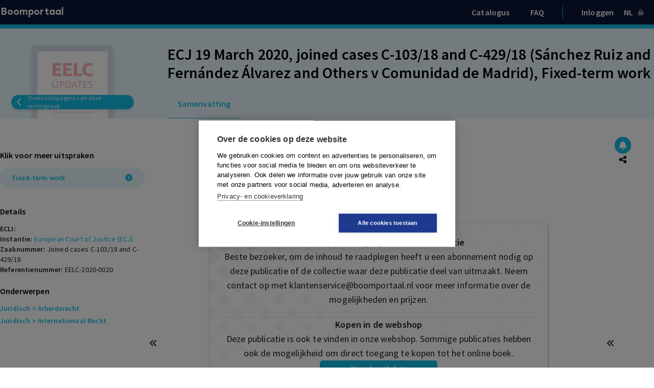

--- FILE ---
content_type: text/html; charset=utf-8
request_url: https://www.boomportaal.nl/rechtspraak/eelc-updates/eelc-2020-0020
body_size: 34278
content:
<!DOCTYPE html><html lang="nl"><head><meta charSet="utf-8"/><meta name="viewport" content="width=device-width"/><meta name="next-head-count" content="2"/><script>(function(w,d,s,l,i){w[l]=w[l]||[];w[l].push({'gtm.start':
              new Date().getTime(),event:'gtm.js'});var f=d.getElementsByTagName(s)[0],
              j=d.createElement(s),dl=l!='dataLayer'?'&l='+l:'';j.async=true;j.src=
              'https://www.googletagmanager.com/gtm.js?id='+i+dl;f.parentNode.insertBefore(j,f);
              })(window,document,'script','dataLayer','GTM-K7LQ7W4');</script><script async="" src="https://www.googletagmanager.com/gtag/js?id=G-VM46JKXZNQ"></script><script>
            window.dataLayer = window.dataLayer || [];
            function gtag(){dataLayer.push(arguments);}
            gtag('js', new Date());
            gtag('config', 'G-VM46JKXZNQ', {
              page_path: window.location.pathname,
            });
          </script><link href="/fonts/Objektiv/stylesheet.css" type="text/css" rel="stylesheet"/><link rel="stylesheet" type="text/css" href="/jats-preview.css"/><link rel="stylesheet" type="text/css" href="/jats-methods-preview.css"/><link rel="stylesheet" type="text/css" href="/jats-methods-preview.css"/><meta name="emotion-insertion-point" content=""/><link rel="preconnect" href="https://fonts.gstatic.com" crossorigin /><link rel="preload" href="/_next/static/css/779c38b2f8d902f0.css" as="style"/><link rel="stylesheet" href="/_next/static/css/779c38b2f8d902f0.css" data-n-g=""/><noscript data-n-css=""></noscript><script defer="" nomodule="" src="/_next/static/chunks/polyfills-c67a75d1b6f99dc8.js"></script><script src="/nutrient-viewer/nutrient-viewer.js" defer="" data-nscript="beforeInteractive"></script><script src="/_next/static/chunks/webpack-663bd6c352c4d342.js" defer=""></script><script src="/_next/static/chunks/framework-314c182fa7e2bf37.js" defer=""></script><script src="/_next/static/chunks/main-4400891213ce4f56.js" defer=""></script><script src="/_next/static/chunks/pages/_app-4e7f2e19f3d0c397.js" defer=""></script><script src="/_next/static/chunks/75fc9c18-4321f959804bd28d.js" defer=""></script><script src="/_next/static/chunks/2438-6edefd2276253a7b.js" defer=""></script><script src="/_next/static/chunks/4830-e2242576f3981f46.js" defer=""></script><script src="/_next/static/chunks/8872-8adb1e0b7d8420da.js" defer=""></script><script src="/_next/static/chunks/8258-3709a79a27a6897b.js" defer=""></script><script src="/_next/static/chunks/8004-c1428e86381b063c.js" defer=""></script><script src="/_next/static/chunks/4402-88167685e104c87f.js" defer=""></script><script src="/_next/static/chunks/59-12b0232f1688dad7.js" defer=""></script><script src="/_next/static/chunks/6263-c989e8c5650247b5.js" defer=""></script><script src="/_next/static/chunks/7624-439b6f1f94ca3aff.js" defer=""></script><script src="/_next/static/chunks/3201-61c25a747b1f5926.js" defer=""></script><script src="/_next/static/chunks/pages/rechtspraak/%5BcaseLawUrl%5D/%5BcaseLawId%5D-89461ea3573c6a3e.js" defer=""></script><script src="/_next/static/94NkS9rS9lUdSuxP7Ec0Z/_buildManifest.js" defer=""></script><script src="/_next/static/94NkS9rS9lUdSuxP7Ec0Z/_ssgManifest.js" defer=""></script><style data-href="https://fonts.googleapis.com/css2?family=Source+Sans+Pro:wght@400;600&display=swap">@font-face{font-family:'Source Sans Pro';font-style:normal;font-weight:400;font-display:swap;src:url(https://fonts.gstatic.com/l/font?kit=6xK3dSBYKcSV-LCoeQqfX1RYOo3aPA&skey=1e026b1c27170b9b&v=v23) format('woff')}@font-face{font-family:'Source Sans Pro';font-style:normal;font-weight:600;font-display:swap;src:url(https://fonts.gstatic.com/l/font?kit=6xKydSBYKcSV-LCoeQqfX1RYOo3i54rAkw&skey=227a890402fab339&v=v23) format('woff')}@font-face{font-family:'Source Sans Pro';font-style:normal;font-weight:400;font-display:swap;src:url(https://fonts.gstatic.com/s/sourcesanspro/v23/6xK3dSBYKcSV-LCoeQqfX1RYOo3qNa7lujVj9_mf.woff2) format('woff2');unicode-range:U+0460-052F,U+1C80-1C8A,U+20B4,U+2DE0-2DFF,U+A640-A69F,U+FE2E-FE2F}@font-face{font-family:'Source Sans Pro';font-style:normal;font-weight:400;font-display:swap;src:url(https://fonts.gstatic.com/s/sourcesanspro/v23/6xK3dSBYKcSV-LCoeQqfX1RYOo3qPK7lujVj9_mf.woff2) format('woff2');unicode-range:U+0301,U+0400-045F,U+0490-0491,U+04B0-04B1,U+2116}@font-face{font-family:'Source Sans Pro';font-style:normal;font-weight:400;font-display:swap;src:url(https://fonts.gstatic.com/s/sourcesanspro/v23/6xK3dSBYKcSV-LCoeQqfX1RYOo3qNK7lujVj9_mf.woff2) format('woff2');unicode-range:U+1F00-1FFF}@font-face{font-family:'Source Sans Pro';font-style:normal;font-weight:400;font-display:swap;src:url(https://fonts.gstatic.com/s/sourcesanspro/v23/6xK3dSBYKcSV-LCoeQqfX1RYOo3qO67lujVj9_mf.woff2) format('woff2');unicode-range:U+0370-0377,U+037A-037F,U+0384-038A,U+038C,U+038E-03A1,U+03A3-03FF}@font-face{font-family:'Source Sans Pro';font-style:normal;font-weight:400;font-display:swap;src:url(https://fonts.gstatic.com/s/sourcesanspro/v23/6xK3dSBYKcSV-LCoeQqfX1RYOo3qN67lujVj9_mf.woff2) format('woff2');unicode-range:U+0102-0103,U+0110-0111,U+0128-0129,U+0168-0169,U+01A0-01A1,U+01AF-01B0,U+0300-0301,U+0303-0304,U+0308-0309,U+0323,U+0329,U+1EA0-1EF9,U+20AB}@font-face{font-family:'Source Sans Pro';font-style:normal;font-weight:400;font-display:swap;src:url(https://fonts.gstatic.com/s/sourcesanspro/v23/6xK3dSBYKcSV-LCoeQqfX1RYOo3qNq7lujVj9_mf.woff2) format('woff2');unicode-range:U+0100-02BA,U+02BD-02C5,U+02C7-02CC,U+02CE-02D7,U+02DD-02FF,U+0304,U+0308,U+0329,U+1D00-1DBF,U+1E00-1E9F,U+1EF2-1EFF,U+2020,U+20A0-20AB,U+20AD-20C0,U+2113,U+2C60-2C7F,U+A720-A7FF}@font-face{font-family:'Source Sans Pro';font-style:normal;font-weight:400;font-display:swap;src:url(https://fonts.gstatic.com/s/sourcesanspro/v23/6xK3dSBYKcSV-LCoeQqfX1RYOo3qOK7lujVj9w.woff2) format('woff2');unicode-range:U+0000-00FF,U+0131,U+0152-0153,U+02BB-02BC,U+02C6,U+02DA,U+02DC,U+0304,U+0308,U+0329,U+2000-206F,U+20AC,U+2122,U+2191,U+2193,U+2212,U+2215,U+FEFF,U+FFFD}@font-face{font-family:'Source Sans Pro';font-style:normal;font-weight:600;font-display:swap;src:url(https://fonts.gstatic.com/s/sourcesanspro/v23/6xKydSBYKcSV-LCoeQqfX1RYOo3i54rwmhdu3cOWxy40.woff2) format('woff2');unicode-range:U+0460-052F,U+1C80-1C8A,U+20B4,U+2DE0-2DFF,U+A640-A69F,U+FE2E-FE2F}@font-face{font-family:'Source Sans Pro';font-style:normal;font-weight:600;font-display:swap;src:url(https://fonts.gstatic.com/s/sourcesanspro/v23/6xKydSBYKcSV-LCoeQqfX1RYOo3i54rwkxdu3cOWxy40.woff2) format('woff2');unicode-range:U+0301,U+0400-045F,U+0490-0491,U+04B0-04B1,U+2116}@font-face{font-family:'Source Sans Pro';font-style:normal;font-weight:600;font-display:swap;src:url(https://fonts.gstatic.com/s/sourcesanspro/v23/6xKydSBYKcSV-LCoeQqfX1RYOo3i54rwmxdu3cOWxy40.woff2) format('woff2');unicode-range:U+1F00-1FFF}@font-face{font-family:'Source Sans Pro';font-style:normal;font-weight:600;font-display:swap;src:url(https://fonts.gstatic.com/s/sourcesanspro/v23/6xKydSBYKcSV-LCoeQqfX1RYOo3i54rwlBdu3cOWxy40.woff2) format('woff2');unicode-range:U+0370-0377,U+037A-037F,U+0384-038A,U+038C,U+038E-03A1,U+03A3-03FF}@font-face{font-family:'Source Sans Pro';font-style:normal;font-weight:600;font-display:swap;src:url(https://fonts.gstatic.com/s/sourcesanspro/v23/6xKydSBYKcSV-LCoeQqfX1RYOo3i54rwmBdu3cOWxy40.woff2) format('woff2');unicode-range:U+0102-0103,U+0110-0111,U+0128-0129,U+0168-0169,U+01A0-01A1,U+01AF-01B0,U+0300-0301,U+0303-0304,U+0308-0309,U+0323,U+0329,U+1EA0-1EF9,U+20AB}@font-face{font-family:'Source Sans Pro';font-style:normal;font-weight:600;font-display:swap;src:url(https://fonts.gstatic.com/s/sourcesanspro/v23/6xKydSBYKcSV-LCoeQqfX1RYOo3i54rwmRdu3cOWxy40.woff2) format('woff2');unicode-range:U+0100-02BA,U+02BD-02C5,U+02C7-02CC,U+02CE-02D7,U+02DD-02FF,U+0304,U+0308,U+0329,U+1D00-1DBF,U+1E00-1E9F,U+1EF2-1EFF,U+2020,U+20A0-20AB,U+20AD-20C0,U+2113,U+2C60-2C7F,U+A720-A7FF}@font-face{font-family:'Source Sans Pro';font-style:normal;font-weight:600;font-display:swap;src:url(https://fonts.gstatic.com/s/sourcesanspro/v23/6xKydSBYKcSV-LCoeQqfX1RYOo3i54rwlxdu3cOWxw.woff2) format('woff2');unicode-range:U+0000-00FF,U+0131,U+0152-0153,U+02BB-02BC,U+02C6,U+02DA,U+02DC,U+0304,U+0308,U+0329,U+2000-206F,U+20AC,U+2122,U+2191,U+2193,U+2212,U+2215,U+FEFF,U+FFFD}</style></head><body><noscript><iframe src="https://www.googletagmanager.com/ns.html?id=GTM-K7LQ7W4"
            height="0" width="0" style="display:none;visibility:hidden"></iframe></noscript><div id="__next"></div><script id="__NEXT_DATA__" type="application/json">{"props":{"pageProps":{"initialReduxState":{"core":{"portal":{"loading":false,"error":false,"errorMsg":"","navigation":[{"url":"overons","homepage":false,"pageId":"83ecead1af4e4f9483854dd4b646e75a","children":null,"collectionUuid":null,"journalUuid":null,"myMethodUuid":null,"caseLawUuid":null,"publicationLanguage":null},{"url":"Home","homepage":false,"pageId":"8d4db02f4eea4fa29adbb88a0352500c","children":null,"collectionUuid":null,"journalUuid":null,"myMethodUuid":null,"caseLawUuid":null,"publicationLanguage":null},{"url":"info","homepage":false,"pageId":"76e77314eb5b4658b20079dfedbf690d","children":null,"collectionUuid":null,"journalUuid":null,"myMethodUuid":null,"caseLawUuid":null,"publicationLanguage":null},{"url":"ict-box","homepage":false,"pageId":"0c66b16e73e54189a8ea847e0a9afae2","children":null,"collectionUuid":null,"journalUuid":null,"myMethodUuid":null,"caseLawUuid":null,"publicationLanguage":null},{"url":"mijn-boomportaal","homepage":false,"pageId":"2842ebcbec7b4d06ad6ab954e33610aa","children":null,"collectionUuid":null,"journalUuid":null,"myMethodUuid":null,"caseLawUuid":null,"publicationLanguage":null},{"url":"contact","homepage":false,"pageId":"81966ab17c12416282b3c3604fba3621","children":null,"collectionUuid":null,"journalUuid":null,"myMethodUuid":null,"caseLawUuid":null,"publicationLanguage":null},{"url":"boomuitgevers","homepage":false,"pageId":"80dcaf8d8c8a440e9d6a2fa4380ebb92","children":null,"collectionUuid":null,"journalUuid":null,"myMethodUuid":null,"caseLawUuid":null,"publicationLanguage":null},{"url":"drag-drop","homepage":false,"pageId":"1d13084db88a45dbafd130997450b845","children":null,"collectionUuid":null,"journalUuid":null,"myMethodUuid":null,"caseLawUuid":null,"publicationLanguage":null},{"url":"veelgesteldevragen","homepage":false,"pageId":"6f3a86573ea5445898778b1acfaf6a5c","children":null,"collectionUuid":null,"journalUuid":null,"myMethodUuid":null,"caseLawUuid":null,"publicationLanguage":null},{"url":"Home","homepage":true,"pageId":"8d4db02f4eea4fa29adbb88a0352500c","children":null,"collectionUuid":null,"journalUuid":null,"myMethodUuid":null,"caseLawUuid":null,"publicationLanguage":null},{"url":"onlineboekenboommedisch","homepage":false,"pageId":"5b590c6c525d43ae8d7dd621b298a040","children":[{"url":"home","homepage":false,"pageId":"5b590c6c525d43ae8d7dd621b298a040","children":null,"collectionUuid":null,"journalUuid":null,"myMethodUuid":null,"caseLawUuid":null,"publicationLanguage":null}],"collectionUuid":"ac755979e7684bf68f9f655d586eb122","journalUuid":null,"myMethodUuid":null,"caseLawUuid":null,"publicationLanguage":"default"},{"url":"online-boeken-Boom-Psychologie-Psychiatrie","homepage":false,"pageId":"b4fc3d26c0c24dd4a543ae6fec360b38","children":[{"url":"home","homepage":false,"pageId":"b4fc3d26c0c24dd4a543ae6fec360b38","children":null,"collectionUuid":null,"journalUuid":null,"myMethodUuid":null,"caseLawUuid":null,"publicationLanguage":null}],"collectionUuid":"d3fa6b4e3e7240e596ddcdfc2fe71f52","journalUuid":null,"myMethodUuid":null,"caseLawUuid":null,"publicationLanguage":"default"},{"url":"boomstreamr","homepage":false,"pageId":"c974cc6dd0a24f54a1109b45bb17faf2","children":[{"url":"home","homepage":false,"pageId":"c974cc6dd0a24f54a1109b45bb17faf2","children":null,"collectionUuid":null,"journalUuid":null,"myMethodUuid":null,"caseLawUuid":null,"publicationLanguage":null}],"collectionUuid":"f6da8affd9e847c28626b02c8dd9a84a","journalUuid":null,"myMethodUuid":null,"caseLawUuid":null,"publicationLanguage":"default"},{"url":"gemeente","homepage":false,"pageId":"17e7b23b00f546339c010e01721bcf04","children":[{"url":"home","homepage":false,"pageId":"17e7b23b00f546339c010e01721bcf04","children":null,"collectionUuid":null,"journalUuid":null,"myMethodUuid":null,"caseLawUuid":null,"publicationLanguage":null},{"url":"bestuur","homepage":false,"pageId":"4afdcb1e4f3c46d496123d225381db1a","children":null,"collectionUuid":null,"journalUuid":null,"myMethodUuid":null,"caseLawUuid":null,"publicationLanguage":null}],"collectionUuid":"4fda7b9ddd834ddeb8635c2fe300e927","journalUuid":null,"myMethodUuid":null,"caseLawUuid":null,"publicationLanguage":"default"},{"url":"rechtspraak_updates","homepage":false,"pageId":"0ec0a2552f0d49a8bcf9702918256d7f","children":[{"url":"Rechtspraak Updates","homepage":false,"pageId":"0ec0a2552f0d49a8bcf9702918256d7f","children":null,"collectionUuid":null,"journalUuid":null,"myMethodUuid":null,"caseLawUuid":null,"publicationLanguage":null}],"collectionUuid":"940ec35098114990a9babfb10d4416e0","journalUuid":null,"myMethodUuid":null,"caseLawUuid":null,"publicationLanguage":"default"},{"url":"juridische_tijdschriften","homepage":false,"pageId":"575400ab33764434a502b3aa5a9ec4f0","children":[{"url":"Home","homepage":false,"pageId":"575400ab33764434a502b3aa5a9ec4f0","children":null,"collectionUuid":null,"journalUuid":null,"myMethodUuid":null,"caseLawUuid":null,"publicationLanguage":null}],"collectionUuid":"8e491c7e9289480aaad852dccb8c8a59","journalUuid":null,"myMethodUuid":null,"caseLawUuid":null,"publicationLanguage":"default"},{"url":"Communicatievoorhethogerberoepsonderwijs","homepage":false,"pageId":"2215938a08e34b79bd3bb2408c88f6b6","children":[{"url":"home","homepage":false,"pageId":"2215938a08e34b79bd3bb2408c88f6b6","children":null,"collectionUuid":null,"journalUuid":null,"myMethodUuid":null,"caseLawUuid":null,"publicationLanguage":null}],"collectionUuid":"9e8d5954843148bd8d4282f4a17b9d9e","journalUuid":null,"myMethodUuid":null,"caseLawUuid":null,"publicationLanguage":"default"},{"url":"online-invloed","homepage":false,"pageId":"6b98d1b7e4564e47a9ac48e34e59fd2c","children":[{"url":"home","homepage":false,"pageId":"6b98d1b7e4564e47a9ac48e34e59fd2c","children":null,"collectionUuid":null,"journalUuid":null,"myMethodUuid":null,"caseLawUuid":null,"publicationLanguage":null}],"collectionUuid":"d1d080a30f9c48e8985e0207c59778a6","journalUuid":null,"myMethodUuid":null,"caseLawUuid":null,"publicationLanguage":"default"},{"url":"studieboekenmettraintool","homepage":false,"pageId":"8b840b912b8b4768a947d94f168d9849","children":[{"url":"home","homepage":false,"pageId":"8b840b912b8b4768a947d94f168d9849","children":null,"collectionUuid":null,"journalUuid":null,"myMethodUuid":null,"caseLawUuid":null,"publicationLanguage":null}],"collectionUuid":"d5e574b8e5d14351b9faf81e4aa19a8a","journalUuid":null,"myMethodUuid":null,"caseLawUuid":null,"publicationLanguage":"default"},{"url":"mymethods","homepage":false,"pageId":"e76009bd87e240139ba5ebedd65cc313","children":[{"url":"home","homepage":false,"pageId":"e76009bd87e240139ba5ebedd65cc313","children":null,"collectionUuid":null,"journalUuid":null,"myMethodUuid":null,"caseLawUuid":null,"publicationLanguage":null}],"collectionUuid":"94addc52228b442f8758a77407397752","journalUuid":null,"myMethodUuid":null,"caseLawUuid":null,"publicationLanguage":"default"},{"url":"coachlink","homepage":false,"pageId":"900eeaf833e948e1aaaa1b4de5526bb9","children":[{"url":"home","homepage":false,"pageId":"900eeaf833e948e1aaaa1b4de5526bb9","children":null,"collectionUuid":null,"journalUuid":null,"myMethodUuid":null,"caseLawUuid":null,"publicationLanguage":null}],"collectionUuid":"ab4fead80c574a989704f263e40b0dc5","journalUuid":null,"myMethodUuid":null,"caseLawUuid":null,"publicationLanguage":"default"},{"url":"CenR","homepage":false,"pageId":"7cf42f01be38400cb5f441aed3fa8f56","children":[{"url":"home","homepage":false,"pageId":"7cf42f01be38400cb5f441aed3fa8f56","children":null,"collectionUuid":null,"journalUuid":null,"myMethodUuid":null,"caseLawUuid":null,"publicationLanguage":null}],"collectionUuid":null,"journalUuid":"110455dbb3264771954dd164f8b2f8cf","myMethodUuid":null,"caseLawUuid":null,"publicationLanguage":"nl"},{"url":"OenF","homepage":false,"pageId":"85a20f8367644c2a867e8948ff997cb8","children":[{"url":"Home","homepage":false,"pageId":"85a20f8367644c2a867e8948ff997cb8","children":null,"collectionUuid":null,"journalUuid":null,"myMethodUuid":null,"caseLawUuid":null,"publicationLanguage":null}],"collectionUuid":null,"journalUuid":"f47551d26fc948139fb22b9d17de5071","myMethodUuid":null,"caseLawUuid":null,"publicationLanguage":"nl"},{"url":"BO","homepage":false,"pageId":"1c3091c481624343911595f48efb9076","children":[{"url":"Bijdrage aanleveren","homepage":false,"pageId":"c85fa023013c4df09e8284766c7b45d0","children":null,"collectionUuid":null,"journalUuid":null,"myMethodUuid":null,"caseLawUuid":null,"publicationLanguage":null},{"url":"Links","homepage":false,"pageId":"9dbf6747e1b44e14bf7f929e79b9bc32","children":null,"collectionUuid":null,"journalUuid":null,"myMethodUuid":null,"caseLawUuid":null,"publicationLanguage":null},{"url":"Redactie","homepage":false,"pageId":"a37595e5188c44ff98458d6dc7e92a68","children":null,"collectionUuid":null,"journalUuid":null,"myMethodUuid":null,"caseLawUuid":null,"publicationLanguage":null},{"url":"Home","homepage":false,"pageId":"1c3091c481624343911595f48efb9076","children":null,"collectionUuid":null,"journalUuid":null,"myMethodUuid":null,"caseLawUuid":null,"publicationLanguage":null},{"url":"About","homepage":false,"pageId":"6d2894dd877d4a0d878ffd5572cfbe44","children":null,"collectionUuid":null,"journalUuid":null,"myMethodUuid":null,"caseLawUuid":null,"publicationLanguage":null}],"collectionUuid":null,"journalUuid":"614ec384c08740d0b9072f6ad6166d46","myMethodUuid":null,"caseLawUuid":null,"publicationLanguage":"nl"},{"url":"Bk","homepage":false,"pageId":"40da545b7694475baf33bd5e884e0950","children":[{"url":"Home","homepage":false,"pageId":"40da545b7694475baf33bd5e884e0950","children":null,"collectionUuid":null,"journalUuid":null,"myMethodUuid":null,"caseLawUuid":null,"publicationLanguage":null}],"collectionUuid":null,"journalUuid":"86d8179f451846eaaaf668365e305f50","myMethodUuid":null,"caseLawUuid":null,"publicationLanguage":"nl"},{"url":"HenR","homepage":false,"pageId":"32e3a986a3a9452292a4edab6c8e5e9d","children":[{"url":"Home","homepage":false,"pageId":"32e3a986a3a9452292a4edab6c8e5e9d","children":null,"collectionUuid":null,"journalUuid":null,"myMethodUuid":null,"caseLawUuid":null,"publicationLanguage":null}],"collectionUuid":null,"journalUuid":"f0f578be6873417ab16e479dcd0c4825","myMethodUuid":null,"caseLawUuid":null,"publicationLanguage":"nl"},{"url":"TE","homepage":false,"pageId":"61640a0234224bbfa16adc7b8897955c","children":[{"url":"Home","homepage":false,"pageId":"61640a0234224bbfa16adc7b8897955c","children":null,"collectionUuid":null,"journalUuid":null,"myMethodUuid":null,"caseLawUuid":null,"publicationLanguage":null}],"collectionUuid":null,"journalUuid":"36c64650fadb448bbca175a3e0bd40af","myMethodUuid":null,"caseLawUuid":null,"publicationLanguage":"nl"},{"url":"CMJ","homepage":false,"pageId":"e18ea81020f647a3b4c761edea1e5745","children":[{"url":"home","homepage":false,"pageId":"e18ea81020f647a3b4c761edea1e5745","children":null,"collectionUuid":null,"journalUuid":null,"myMethodUuid":null,"caseLawUuid":null,"publicationLanguage":null}],"collectionUuid":null,"journalUuid":"7602809d39884315a1f1fa271f05f39e","myMethodUuid":null,"caseLawUuid":null,"publicationLanguage":"nl"},{"url":"CAYILIR","homepage":false,"pageId":"937e3b33a2dc4c06b1c777e8817f6657","children":[{"url":"Home","homepage":false,"pageId":"937e3b33a2dc4c06b1c777e8817f6657","children":null,"collectionUuid":null,"journalUuid":null,"myMethodUuid":null,"caseLawUuid":null,"publicationLanguage":null}],"collectionUuid":null,"journalUuid":"70a3b3cefcee48c1ae949805c1d4172f","myMethodUuid":null,"caseLawUuid":null,"publicationLanguage":"nl"},{"url":"PMSv","homepage":false,"pageId":"b77b70d8b9f546888dd4aabcb13edd55","children":[{"url":"Over","homepage":false,"pageId":"b55d9edfd22a4f678f97ebe2e2bba0e3","children":null,"collectionUuid":null,"journalUuid":null,"myMethodUuid":null,"caseLawUuid":null,"publicationLanguage":null},{"url":"Redactioneel","homepage":false,"pageId":"c8c6d12d61cd4ace8ee6dafe1340e1fc","children":null,"collectionUuid":null,"journalUuid":null,"myMethodUuid":null,"caseLawUuid":null,"publicationLanguage":null},{"url":"Redactie","homepage":false,"pageId":"4604507671434049b3f370230f95f178","children":null,"collectionUuid":null,"journalUuid":null,"myMethodUuid":null,"caseLawUuid":null,"publicationLanguage":null},{"url":"home","homepage":false,"pageId":"b77b70d8b9f546888dd4aabcb13edd55","children":null,"collectionUuid":null,"journalUuid":null,"myMethodUuid":null,"caseLawUuid":null,"publicationLanguage":null}],"collectionUuid":null,"journalUuid":"8e6ae2e0ebd2497e94b0c42b1171475d","myMethodUuid":null,"caseLawUuid":null,"publicationLanguage":"nl"},{"url":"GDW","homepage":false,"pageId":"4e4e8b3997d440e88e0ce30bd9a5a3ce","children":[{"url":"home","homepage":false,"pageId":"4e4e8b3997d440e88e0ce30bd9a5a3ce","children":null,"collectionUuid":null,"journalUuid":null,"myMethodUuid":null,"caseLawUuid":null,"publicationLanguage":null}],"collectionUuid":null,"journalUuid":"da0cbc3a7e8f49169d952163559ca44d","myMethodUuid":null,"caseLawUuid":null,"publicationLanguage":"nl"},{"url":"TO","homepage":false,"pageId":"01285f17befa476ba9f7c746f4f0837f","children":[{"url":"Tijdschrift_voor_omgevingsrecht","homepage":false,"pageId":"01285f17befa476ba9f7c746f4f0837f","children":null,"collectionUuid":null,"journalUuid":null,"myMethodUuid":null,"caseLawUuid":null,"publicationLanguage":null}],"collectionUuid":null,"journalUuid":"9aa4d9bb75d74442824e51be3ffaf8d2","myMethodUuid":null,"caseLawUuid":null,"publicationLanguage":"nl"},{"url":"NtER","homepage":false,"pageId":"58efde68f7b745a6b6c0425e7d197f04","children":[{"url":"Home","homepage":false,"pageId":"58efde68f7b745a6b6c0425e7d197f04","children":null,"collectionUuid":null,"journalUuid":null,"myMethodUuid":null,"caseLawUuid":null,"publicationLanguage":null}],"collectionUuid":null,"journalUuid":"997665ec5c5146e1aea1761529801dc9","myMethodUuid":null,"caseLawUuid":null,"publicationLanguage":"nl"},{"url":"Bw","homepage":false,"pageId":"daa88b0c3d2a4b9482183f8ba066be47","children":[{"url":"Home","homepage":false,"pageId":"daa88b0c3d2a4b9482183f8ba066be47","children":null,"collectionUuid":null,"journalUuid":null,"myMethodUuid":null,"caseLawUuid":null,"publicationLanguage":null}],"collectionUuid":null,"journalUuid":"a094223cc08c42fbae1163571e2bed4f","myMethodUuid":null,"caseLawUuid":null,"publicationLanguage":"nl"},{"url":"ArA","homepage":false,"pageId":"b4db6b6048f045f4b98e7dcc62e0b4e4","children":[{"url":"Home","homepage":false,"pageId":"b4db6b6048f045f4b98e7dcc62e0b4e4","children":null,"collectionUuid":null,"journalUuid":null,"myMethodUuid":null,"caseLawUuid":null,"publicationLanguage":null}],"collectionUuid":null,"journalUuid":"7959b79782bf4aa3a04df5c9e718dd9a","myMethodUuid":null,"caseLawUuid":null,"publicationLanguage":"nl"},{"url":"TvRRB","homepage":false,"pageId":"e374a391ee3547eaaf216e24c7af6152","children":[{"url":"Tijdschrift_voor_Religie_Recht_en_Beleid","homepage":false,"pageId":"e374a391ee3547eaaf216e24c7af6152","children":null,"collectionUuid":null,"journalUuid":null,"myMethodUuid":null,"caseLawUuid":null,"publicationLanguage":null}],"collectionUuid":null,"journalUuid":"ccdcee1986e5455d9b846b58d94daf15","myMethodUuid":null,"caseLawUuid":null,"publicationLanguage":"nl"},{"url":"EJLR","homepage":false,"pageId":"960bfe8dcf574f06a2902edcecf1fe21","children":[{"url":"Home","homepage":false,"pageId":"960bfe8dcf574f06a2902edcecf1fe21","children":null,"collectionUuid":null,"journalUuid":null,"myMethodUuid":null,"caseLawUuid":null,"publicationLanguage":null}],"collectionUuid":null,"journalUuid":"e17ae7b8ce1e40d5a2e1d564b13de2ea","myMethodUuid":null,"caseLawUuid":null,"publicationLanguage":"nl"},{"url":"TvCR","homepage":false,"pageId":"7f97b1b374f542e5b45410f3c11a7f6f","children":[{"url":"Home","homepage":false,"pageId":"7f97b1b374f542e5b45410f3c11a7f6f","children":null,"collectionUuid":null,"journalUuid":null,"myMethodUuid":null,"caseLawUuid":null,"publicationLanguage":null}],"collectionUuid":null,"journalUuid":"83f13fb406cc4d64a4196588f2fbf6bc","myMethodUuid":null,"caseLawUuid":null,"publicationLanguage":"nl"},{"url":"HYIEL","homepage":false,"pageId":"ccc531b8b5fa4201a174d69a90658e2d","children":[{"url":"home","homepage":false,"pageId":"ccc531b8b5fa4201a174d69a90658e2d","children":null,"collectionUuid":null,"journalUuid":null,"myMethodUuid":null,"caseLawUuid":null,"publicationLanguage":null}],"collectionUuid":null,"journalUuid":"ddef299646e64a2290ab56bc4d99493d","myMethodUuid":null,"caseLawUuid":null,"publicationLanguage":"nl"},{"url":"PLC","homepage":false,"pageId":"c6689c9ca89f4e6f9d2f27ceb7a31563","children":[{"url":"Home","homepage":false,"pageId":"c6689c9ca89f4e6f9d2f27ceb7a31563","children":null,"collectionUuid":null,"journalUuid":null,"myMethodUuid":null,"caseLawUuid":null,"publicationLanguage":null}],"collectionUuid":null,"journalUuid":"2e11aa250082403bbce8efebbb0b93f6","myMethodUuid":null,"caseLawUuid":null,"publicationLanguage":"nl"},{"url":"MO","homepage":false,"pageId":"92ef708b8c3b468a8f3556f8115607b5","children":[{"url":"home","homepage":false,"pageId":"92ef708b8c3b468a8f3556f8115607b5","children":null,"collectionUuid":null,"journalUuid":null,"myMethodUuid":null,"caseLawUuid":null,"publicationLanguage":null}],"collectionUuid":null,"journalUuid":"54d06b4a51524918bbd9db2701ba60fa","myMethodUuid":null,"caseLawUuid":null,"publicationLanguage":"nl"},{"url":"ARBAC","homepage":false,"pageId":"ccd6bfd687e142cd97a296924cd6f8e1","children":[{"url":"Home","homepage":false,"pageId":"ccd6bfd687e142cd97a296924cd6f8e1","children":null,"collectionUuid":null,"journalUuid":null,"myMethodUuid":null,"caseLawUuid":null,"publicationLanguage":null}],"collectionUuid":null,"journalUuid":"f380a3fb68f046a7bb699a081eb28584","myMethodUuid":null,"caseLawUuid":null,"publicationLanguage":"nl"},{"url":"TMD","homepage":false,"pageId":"c133e371451b4852a1b79040bd00288f","children":[{"url":"home","homepage":false,"pageId":"c133e371451b4852a1b79040bd00288f","children":null,"collectionUuid":null,"journalUuid":null,"myMethodUuid":null,"caseLawUuid":null,"publicationLanguage":null}],"collectionUuid":null,"journalUuid":"5f47af50c7f14837b4c7337cd1146c9c","myMethodUuid":null,"caseLawUuid":null,"publicationLanguage":"nl"},{"url":"NJLP","homepage":false,"pageId":"628de5db1be94043bb8047f596fdaf59","children":[{"url":"Submit an article","homepage":false,"pageId":"65b624dfd3d644efac1c5caeb5b866bf","children":null,"collectionUuid":null,"journalUuid":null,"myMethodUuid":null,"caseLawUuid":null,"publicationLanguage":null},{"url":"Editorial Board","homepage":false,"pageId":"1eee3da257554a2dbd93330435e86f4a","children":null,"collectionUuid":null,"journalUuid":null,"myMethodUuid":null,"caseLawUuid":null,"publicationLanguage":null},{"url":"About","homepage":false,"pageId":"e7d32f1bfe58420c8660a4f23fb59392","children":null,"collectionUuid":null,"journalUuid":null,"myMethodUuid":null,"caseLawUuid":null,"publicationLanguage":null},{"url":"home","homepage":false,"pageId":"628de5db1be94043bb8047f596fdaf59","children":null,"collectionUuid":null,"journalUuid":null,"myMethodUuid":null,"caseLawUuid":null,"publicationLanguage":null}],"collectionUuid":null,"journalUuid":"34bfd22049074c00a99e618d1d808840","myMethodUuid":null,"caseLawUuid":null,"publicationLanguage":"nl"},{"url":"NALL","homepage":false,"pageId":"55b47982be1948d3b74a42b78aa6d714","children":[{"url":"Home","homepage":false,"pageId":"55b47982be1948d3b74a42b78aa6d714","children":null,"collectionUuid":null,"journalUuid":null,"myMethodUuid":null,"caseLawUuid":null,"publicationLanguage":null}],"collectionUuid":null,"journalUuid":"700b54236ec94cdb86aab601146f1865","myMethodUuid":null,"caseLawUuid":null,"publicationLanguage":"nl"},{"url":"TBSenH","homepage":false,"pageId":"9129c1faeb1b4a2a8e3e0018c1931c77","children":[{"url":"Home","homepage":false,"pageId":"9129c1faeb1b4a2a8e3e0018c1931c77","children":null,"collectionUuid":null,"journalUuid":null,"myMethodUuid":null,"caseLawUuid":null,"publicationLanguage":null}],"collectionUuid":null,"journalUuid":"2222ddd46cd64d1e839e12b031e247c0","myMethodUuid":null,"caseLawUuid":null,"publicationLanguage":"nl"},{"url":"RP","homepage":false,"pageId":"6a76275817a643a48e6c6d1547012c10","children":[{"url":"home","homepage":false,"pageId":"6a76275817a643a48e6c6d1547012c10","children":null,"collectionUuid":null,"journalUuid":null,"myMethodUuid":null,"caseLawUuid":null,"publicationLanguage":null}],"collectionUuid":null,"journalUuid":"6972056372f34822974e850da6c27f4c","myMethodUuid":null,"caseLawUuid":null,"publicationLanguage":"nl"},{"url":"CD","homepage":false,"pageId":"682a0f1de4bc44fb8f67fb7fe142ce43","children":[{"url":"Home","homepage":false,"pageId":"682a0f1de4bc44fb8f67fb7fe142ce43","children":null,"collectionUuid":null,"journalUuid":null,"myMethodUuid":null,"caseLawUuid":null,"publicationLanguage":null},{"url":"redactie","homepage":false,"pageId":"89d07c6f255c4caeb942406e453d99b1","children":null,"collectionUuid":null,"journalUuid":null,"myMethodUuid":null,"caseLawUuid":null,"publicationLanguage":null}],"collectionUuid":null,"journalUuid":"cb984165456e478c95bee9351876797f","myMethodUuid":null,"caseLawUuid":null,"publicationLanguage":"nl"},{"url":"IJODR","homepage":false,"pageId":"83d4cd302af74ee8943b08935eedd7c7","children":[{"url":"Home","homepage":false,"pageId":"83d4cd302af74ee8943b08935eedd7c7","children":null,"collectionUuid":null,"journalUuid":null,"myMethodUuid":null,"caseLawUuid":null,"publicationLanguage":null}],"collectionUuid":null,"journalUuid":"91f4f7d0878940f28e6aa1dd1ed00eb7","myMethodUuid":null,"caseLawUuid":null,"publicationLanguage":"nl"},{"url":"TS","homepage":false,"pageId":"8d775fc50c9c4768aa28258b8b232c11","children":[{"url":"Home","homepage":false,"pageId":"8d775fc50c9c4768aa28258b8b232c11","children":null,"collectionUuid":null,"journalUuid":null,"myMethodUuid":null,"caseLawUuid":null,"publicationLanguage":null}],"collectionUuid":null,"journalUuid":"034b4b59974e4cf5bee2ca8636530bb4","myMethodUuid":null,"caseLawUuid":null,"publicationLanguage":"nl"},{"url":"SJB","homepage":false,"pageId":"bf2791de53d8489cba6262a08fc0305d","children":[{"url":"Home","homepage":false,"pageId":"bf2791de53d8489cba6262a08fc0305d","children":null,"collectionUuid":null,"journalUuid":null,"myMethodUuid":null,"caseLawUuid":null,"publicationLanguage":null}],"collectionUuid":null,"journalUuid":"c197dbd5bdf64b62b1d5368092e43feb","myMethodUuid":null,"caseLawUuid":null,"publicationLanguage":"nl"},{"url":"EELC","homepage":false,"pageId":"c6d88d6f3a11457e9f1755fbcc1a2fd1","children":[{"url":"Home","homepage":false,"pageId":"c6d88d6f3a11457e9f1755fbcc1a2fd1","children":null,"collectionUuid":null,"journalUuid":null,"myMethodUuid":null,"caseLawUuid":null,"publicationLanguage":null}],"collectionUuid":null,"journalUuid":"f4db38a8b1b949f6b142936760c67d95","myMethodUuid":null,"caseLawUuid":null,"publicationLanguage":"nl"},{"url":"IJCER","homepage":false,"pageId":"802f72947ac643c9a506c110c5b153fe","children":[{"url":"Home","homepage":false,"pageId":"802f72947ac643c9a506c110c5b153fe","children":null,"collectionUuid":null,"journalUuid":null,"myMethodUuid":null,"caseLawUuid":null,"publicationLanguage":null}],"collectionUuid":null,"journalUuid":"9e10a2c6c64841c4858e2f69fab5229e","myMethodUuid":null,"caseLawUuid":null,"publicationLanguage":"nl"},{"url":"TMSv","homepage":false,"pageId":"e20e230e0073466d9a8441f424b3c588","children":[{"url":"Home","homepage":false,"pageId":"e20e230e0073466d9a8441f424b3c588","children":null,"collectionUuid":null,"journalUuid":null,"myMethodUuid":null,"caseLawUuid":null,"publicationLanguage":null}],"collectionUuid":null,"journalUuid":"46ebc354ad214dce83b7ec41e102b835","myMethodUuid":null,"caseLawUuid":null,"publicationLanguage":"nl"},{"url":"PVVR","homepage":false,"pageId":"86eb295f9fe74c9cb3d13ea92dff1bd5","children":[{"url":"Home","homepage":false,"pageId":"86eb295f9fe74c9cb3d13ea92dff1bd5","children":null,"collectionUuid":null,"journalUuid":null,"myMethodUuid":null,"caseLawUuid":null,"publicationLanguage":null}],"collectionUuid":null,"journalUuid":"907b0e3a03bc48b18b39e8850c249356","myMethodUuid":null,"caseLawUuid":null,"publicationLanguage":"nl"},{"url":"IISL","homepage":false,"pageId":"15b47b2432184e13aa103c0607a2e9f6","children":[{"url":"Home","homepage":false,"pageId":"15b47b2432184e13aa103c0607a2e9f6","children":null,"collectionUuid":null,"journalUuid":null,"myMethodUuid":null,"caseLawUuid":null,"publicationLanguage":null}],"collectionUuid":null,"journalUuid":"bbc5522ba39f40f59e04f1fc232e4dde","myMethodUuid":null,"caseLawUuid":null,"publicationLanguage":"nl"},{"url":"RM","homepage":false,"pageId":"483f6aa5b8c44bedb719833f2c036298","children":[{"url":"Home","homepage":false,"pageId":"483f6aa5b8c44bedb719833f2c036298","children":null,"collectionUuid":null,"journalUuid":null,"myMethodUuid":null,"caseLawUuid":null,"publicationLanguage":null}],"collectionUuid":null,"journalUuid":"ed317d3d0059445f9cf71717713ad3d9","myMethodUuid":null,"caseLawUuid":null,"publicationLanguage":"nl"},{"url":"LaM","homepage":false,"pageId":"5feac288ec1d4320868291d72b345365","children":[{"url":"Blogs","homepage":false,"pageId":"5867e2987666402c9b0bda65d480fa27","children":null,"collectionUuid":null,"journalUuid":null,"myMethodUuid":null,"caseLawUuid":null,"publicationLanguage":null},{"url":"Editorial Board","homepage":false,"pageId":"5d0f7f342e81452d9ba24c8d62d78ab0","children":null,"collectionUuid":null,"journalUuid":null,"myMethodUuid":null,"caseLawUuid":null,"publicationLanguage":null},{"url":"Submit an article","homepage":false,"pageId":"035282a08df5415a8b477273ceb6d26f","children":null,"collectionUuid":null,"journalUuid":null,"myMethodUuid":null,"caseLawUuid":null,"publicationLanguage":null},{"url":"Notifications","homepage":false,"pageId":"4162d5bd9b044f328e93b49b34afb814","children":null,"collectionUuid":null,"journalUuid":null,"myMethodUuid":null,"caseLawUuid":null,"publicationLanguage":null},{"url":"Open Access Policy","homepage":false,"pageId":"bef4eda7220e474bbee391ecc8006328","children":null,"collectionUuid":null,"journalUuid":null,"myMethodUuid":null,"caseLawUuid":null,"publicationLanguage":null},{"url":"Events","homepage":false,"pageId":"436dc0e2824d4301b3b08eb6572719d6","children":null,"collectionUuid":null,"journalUuid":null,"myMethodUuid":null,"caseLawUuid":null,"publicationLanguage":null},{"url":"home","homepage":false,"pageId":"5feac288ec1d4320868291d72b345365","children":null,"collectionUuid":null,"journalUuid":null,"myMethodUuid":null,"caseLawUuid":null,"publicationLanguage":null}],"collectionUuid":null,"journalUuid":"2432555805744fc19924892e6a7d2fdb","myMethodUuid":null,"caseLawUuid":null,"publicationLanguage":"nl"},{"url":"HJJ","homepage":false,"pageId":"db4077b1e7c944d1bd2e2cc23271fe08","children":[{"url":"Home","homepage":false,"pageId":"db4077b1e7c944d1bd2e2cc23271fe08","children":null,"collectionUuid":null,"journalUuid":null,"myMethodUuid":null,"caseLawUuid":null,"publicationLanguage":null}],"collectionUuid":null,"journalUuid":"23cfb6032a0f495784a8e6928de2f2ab","myMethodUuid":null,"caseLawUuid":null,"publicationLanguage":"nl"},{"url":"StAB","homepage":false,"pageId":"f41999619fae4df59eebb6fa5b1e4bf9","children":[{"url":"Home","homepage":false,"pageId":"f41999619fae4df59eebb6fa5b1e4bf9","children":null,"collectionUuid":null,"journalUuid":null,"myMethodUuid":null,"caseLawUuid":null,"publicationLanguage":null}],"collectionUuid":null,"journalUuid":"79f6cb21fa974df8a833f38012c2bd3f","myMethodUuid":null,"caseLawUuid":null,"publicationLanguage":"nl"},{"url":"TG","homepage":false,"pageId":"fe65f1d391d94fac9761bcd735f7f11d","children":[{"url":"Home","homepage":false,"pageId":"fe65f1d391d94fac9761bcd735f7f11d","children":null,"collectionUuid":null,"journalUuid":null,"myMethodUuid":null,"caseLawUuid":null,"publicationLanguage":null}],"collectionUuid":null,"journalUuid":"4f36f5be30d64c74a9f7976c8e388d2a","myMethodUuid":null,"caseLawUuid":null,"publicationLanguage":"nl"},{"url":"NP","homepage":false,"pageId":"44017f76613241a980711acb26a2602c","children":[{"url":"home","homepage":false,"pageId":"44017f76613241a980711acb26a2602c","children":null,"collectionUuid":null,"journalUuid":null,"myMethodUuid":null,"caseLawUuid":null,"publicationLanguage":null}],"collectionUuid":null,"journalUuid":"c59fdb3efd2a486fa97aeba77f889261","myMethodUuid":null,"caseLawUuid":null,"publicationLanguage":"nl"},{"url":"EEYHR","homepage":false,"pageId":"2692aaf49a2e4a7ea8bd8707ce1dcd2f","children":[{"url":"home","homepage":false,"pageId":"2692aaf49a2e4a7ea8bd8707ce1dcd2f","children":null,"collectionUuid":null,"journalUuid":null,"myMethodUuid":null,"caseLawUuid":null,"publicationLanguage":null}],"collectionUuid":null,"journalUuid":"3d49f6afaf364c86b5ebf43638debcce","myMethodUuid":null,"caseLawUuid":null,"publicationLanguage":"nl"},{"url":"ST","homepage":false,"pageId":"b299b3eac58843f6b47ed8df43f4d52b","children":[{"url":"home","homepage":false,"pageId":"b299b3eac58843f6b47ed8df43f4d52b","children":null,"collectionUuid":null,"journalUuid":null,"myMethodUuid":null,"caseLawUuid":null,"publicationLanguage":null}],"collectionUuid":null,"journalUuid":"17fb96a785e6406196a54d03e62f6634","myMethodUuid":null,"caseLawUuid":null,"publicationLanguage":"nl"},{"url":"TvO","homepage":false,"pageId":"178a2b9b2e6540e0bdf0cd51f593e591","children":[{"url":"home","homepage":false,"pageId":"178a2b9b2e6540e0bdf0cd51f593e591","children":null,"collectionUuid":null,"journalUuid":null,"myMethodUuid":null,"caseLawUuid":null,"publicationLanguage":null}],"collectionUuid":null,"journalUuid":"04b6e1ca603d4bfc91374c3e0653166e","myMethodUuid":null,"caseLawUuid":null,"publicationLanguage":"nl"},{"url":"PA","homepage":false,"pageId":"a7c1d1fd84044bf69ecb34697289a6de","children":[{"url":"home","homepage":false,"pageId":"a7c1d1fd84044bf69ecb34697289a6de","children":null,"collectionUuid":null,"journalUuid":null,"myMethodUuid":null,"caseLawUuid":null,"publicationLanguage":null}],"collectionUuid":null,"journalUuid":"6c5e0817642247a6a09f3972ecaa2db5","myMethodUuid":null,"caseLawUuid":null,"publicationLanguage":"nl"},{"url":"DAR","homepage":false,"pageId":"dfa8625264624b1eb7bb92e46e166801","children":[{"url":"Home","homepage":false,"pageId":"dfa8625264624b1eb7bb92e46e166801","children":null,"collectionUuid":null,"journalUuid":null,"myMethodUuid":null,"caseLawUuid":null,"publicationLanguage":null}],"collectionUuid":null,"journalUuid":"a2f7a29d15b4413687a3961721f3c7d0","myMethodUuid":null,"caseLawUuid":null,"publicationLanguage":"nl"},{"url":"VSZ","homepage":false,"pageId":"e9110cab1c044ee89c92a543e9e0214d","children":[{"url":"Home","homepage":false,"pageId":"e9110cab1c044ee89c92a543e9e0214d","children":null,"collectionUuid":null,"journalUuid":null,"myMethodUuid":null,"caseLawUuid":null,"publicationLanguage":null}],"collectionUuid":null,"journalUuid":"4d92e5d6bbe54d1fa6dacbc9e7f912f2","myMethodUuid":null,"caseLawUuid":null,"publicationLanguage":"nl"},{"url":"AB","homepage":false,"pageId":"6d343d73b2c44cae923cc600cdfee7db","children":[{"url":"home","homepage":false,"pageId":"6d343d73b2c44cae923cc600cdfee7db","children":null,"collectionUuid":null,"journalUuid":null,"myMethodUuid":null,"caseLawUuid":null,"publicationLanguage":null}],"collectionUuid":null,"journalUuid":"8cf53edfc4cb438c8eef284167c6af9b","myMethodUuid":null,"caseLawUuid":null,"publicationLanguage":"nl"},{"url":"TvV","homepage":false,"pageId":"eed0542fe56a424f8f1f2b4d40c450b8","children":[{"url":"Tijdschrift_voor_Veiligheid","homepage":false,"pageId":"eed0542fe56a424f8f1f2b4d40c450b8","children":null,"collectionUuid":null,"journalUuid":null,"myMethodUuid":null,"caseLawUuid":null,"publicationLanguage":null}],"collectionUuid":null,"journalUuid":"b829a0c28342479caebe1728e6b99901","myMethodUuid":null,"caseLawUuid":null,"publicationLanguage":"nl"},{"url":"TvJr","homepage":false,"pageId":"645b30b5bd5e4e429dddbfa5488cd84c","children":[{"url":"Tijdschrift_voor_jeugdrecht","homepage":false,"pageId":"645b30b5bd5e4e429dddbfa5488cd84c","children":null,"collectionUuid":null,"journalUuid":null,"myMethodUuid":null,"caseLawUuid":null,"publicationLanguage":null}],"collectionUuid":null,"journalUuid":"f236111dcfdb41318ce727127f1d4470","myMethodUuid":null,"caseLawUuid":null,"publicationLanguage":"nl"},{"url":"LE","homepage":false,"pageId":"7fddec87f56c4becaab55928540e4ffc","children":[{"url":"home","homepage":false,"pageId":"7fddec87f56c4becaab55928540e4ffc","children":null,"collectionUuid":null,"journalUuid":null,"myMethodUuid":null,"caseLawUuid":null,"publicationLanguage":null}],"collectionUuid":null,"journalUuid":"0fb6ab644ede44ce96d83139a3fa2f1f","myMethodUuid":null,"caseLawUuid":null,"publicationLanguage":"nl"},{"url":"MenM","homepage":false,"pageId":"d2ad9a7858d4406ba3dd6351af3e81ee","children":[{"url":"home","homepage":false,"pageId":"d2ad9a7858d4406ba3dd6351af3e81ee","children":null,"collectionUuid":null,"journalUuid":null,"myMethodUuid":null,"caseLawUuid":null,"publicationLanguage":null}],"collectionUuid":null,"journalUuid":"339e60de267e4d29a6ca8d86291b306a","myMethodUuid":null,"caseLawUuid":null,"publicationLanguage":"nl"},{"url":"PROCES","homepage":false,"pageId":"81d83a73521a44139165800d5c30d12c","children":[{"url":"Home","homepage":false,"pageId":"81d83a73521a44139165800d5c30d12c","children":null,"collectionUuid":null,"journalUuid":null,"myMethodUuid":null,"caseLawUuid":null,"publicationLanguage":null}],"collectionUuid":null,"journalUuid":"cd538d3ea3cb4c1aa5f5887db92e8429","myMethodUuid":null,"caseLawUuid":null,"publicationLanguage":"nl"},{"url":"AJ","homepage":false,"pageId":"96d204eb720744b49b54fea578ae279b","children":[{"url":"Home","homepage":false,"pageId":"96d204eb720744b49b54fea578ae279b","children":null,"collectionUuid":null,"journalUuid":null,"myMethodUuid":null,"caseLawUuid":null,"publicationLanguage":null}],"collectionUuid":null,"journalUuid":"45a588419d7841569a23f1069bf3f341","myMethodUuid":null,"caseLawUuid":null,"publicationLanguage":"nl"},{"url":"TCR","homepage":false,"pageId":"17b65709f96b4130ab807713de1cc854","children":[{"url":"Home","homepage":false,"pageId":"17b65709f96b4130ab807713de1cc854","children":null,"collectionUuid":null,"journalUuid":null,"myMethodUuid":null,"caseLawUuid":null,"publicationLanguage":null}],"collectionUuid":null,"journalUuid":"da42fb8389994de7835c7cb5b16d0e41","myMethodUuid":null,"caseLawUuid":null,"publicationLanguage":"nl"},{"url":"TvH","homepage":false,"pageId":"536a1f9e2bd044a6858a5d62e7bfcfc0","children":[{"url":"Home","homepage":false,"pageId":"536a1f9e2bd044a6858a5d62e7bfcfc0","children":null,"collectionUuid":null,"journalUuid":null,"myMethodUuid":null,"caseLawUuid":null,"publicationLanguage":null}],"collectionUuid":null,"journalUuid":"941df0f8d5fd4a1b8ab9a3e7b48fdddd","myMethodUuid":null,"caseLawUuid":null,"publicationLanguage":"nl"},{"url":"MvV","homepage":false,"pageId":"554b6905c0284b63a1a5e05f56193968","children":[{"url":"Home","homepage":false,"pageId":"554b6905c0284b63a1a5e05f56193968","children":null,"collectionUuid":null,"journalUuid":null,"myMethodUuid":null,"caseLawUuid":null,"publicationLanguage":null}],"collectionUuid":null,"journalUuid":"50571aeab940441fbaa3bec86a4a3c91","myMethodUuid":null,"caseLawUuid":null,"publicationLanguage":"nl"},{"url":"TKJP","homepage":false,"pageId":"8c378df9544e4f17b95f7ac8d94aa174","children":[{"url":"abonnement","homepage":false,"pageId":"60955d89e06747b08c801e8d7dcf7863","children":null,"collectionUuid":null,"journalUuid":null,"myMethodUuid":null,"caseLawUuid":null,"publicationLanguage":null},{"url":"home","homepage":false,"pageId":"8c378df9544e4f17b95f7ac8d94aa174","children":null,"collectionUuid":null,"journalUuid":null,"myMethodUuid":null,"caseLawUuid":null,"publicationLanguage":null},{"url":"richtlijnen-auteurs","homepage":false,"pageId":"32bcc3baa1dd42fea5163616c6926024","children":null,"collectionUuid":null,"journalUuid":null,"myMethodUuid":null,"caseLawUuid":null,"publicationLanguage":null},{"url":"colofon","homepage":false,"pageId":"23bbd8304a0b4f9b9f5751969e905d70","children":null,"collectionUuid":null,"journalUuid":null,"myMethodUuid":null,"caseLawUuid":null,"publicationLanguage":null},{"url":"artikelen","homepage":false,"pageId":"15cc63e1332f4e1a8df4e88838e7a7b0","children":null,"collectionUuid":null,"journalUuid":null,"myMethodUuid":null,"caseLawUuid":null,"publicationLanguage":null},{"url":"activeer-abonnement","homepage":false,"pageId":"cf28a6003b0d480289afb15cb38d4d8b","children":null,"collectionUuid":null,"journalUuid":null,"myMethodUuid":null,"caseLawUuid":null,"publicationLanguage":null}],"collectionUuid":null,"journalUuid":"6c4bb0aa9373493ca9905417ead22642","myMethodUuid":null,"caseLawUuid":null,"publicationLanguage":"nl"},{"url":"TFPP","homepage":false,"pageId":"38d9b6954c5a4aafbe446c13285dd33d","children":[{"url":"home","homepage":false,"pageId":"38d9b6954c5a4aafbe446c13285dd33d","children":null,"collectionUuid":null,"journalUuid":null,"myMethodUuid":null,"caseLawUuid":null,"publicationLanguage":null}],"collectionUuid":null,"journalUuid":"2945dc15093b4eafa309e44143968771","myMethodUuid":null,"caseLawUuid":null,"publicationLanguage":"nl"},{"url":"TvK","homepage":false,"pageId":"6904b5608a6943ee880c0d44df2a3e0b","children":[{"url":"TVK","homepage":false,"pageId":"6904b5608a6943ee880c0d44df2a3e0b","children":null,"collectionUuid":null,"journalUuid":null,"myMethodUuid":null,"caseLawUuid":null,"publicationLanguage":null}],"collectionUuid":null,"journalUuid":"e5be67b1ece0461c9e8485dce120fb0a","myMethodUuid":null,"caseLawUuid":null,"publicationLanguage":"nl"},{"url":"CJB","homepage":false,"pageId":"c610c8c38b2b46dba58907d7be8e4a1c","children":[{"url":"Home","homepage":false,"pageId":"c610c8c38b2b46dba58907d7be8e4a1c","children":null,"collectionUuid":null,"journalUuid":null,"myMethodUuid":null,"caseLawUuid":null,"publicationLanguage":null}],"collectionUuid":null,"journalUuid":"c3fcd0e61b3d42238c3d3c55c4877614","myMethodUuid":null,"caseLawUuid":null,"publicationLanguage":"nl"},{"url":"DOQU","homepage":false,"pageId":"ab3e0335003d422aa81537bdcdaaf12a","children":[{"url":"Home","homepage":false,"pageId":"ab3e0335003d422aa81537bdcdaaf12a","children":null,"collectionUuid":null,"journalUuid":null,"myMethodUuid":null,"caseLawUuid":null,"publicationLanguage":null}],"collectionUuid":null,"journalUuid":"560f054e8f764b8cb8e3a82a361e67b0","myMethodUuid":null,"caseLawUuid":null,"publicationLanguage":"nl"},{"url":"VrA","homepage":false,"pageId":"68b4b7686d494f7e811b39f6f7acedff","children":[{"url":"Home","homepage":false,"pageId":"68b4b7686d494f7e811b39f6f7acedff","children":null,"collectionUuid":null,"journalUuid":null,"myMethodUuid":null,"caseLawUuid":null,"publicationLanguage":null}],"collectionUuid":null,"journalUuid":"f77d98aa015c42b29b0a74f32a8a1021","myMethodUuid":null,"caseLawUuid":null,"publicationLanguage":"nl"},{"url":"VenO","homepage":false,"pageId":"be800af8603c4aaaa64287240a660556","children":[{"url":"Home","homepage":false,"pageId":"be800af8603c4aaaa64287240a660556","children":null,"collectionUuid":null,"journalUuid":null,"myMethodUuid":null,"caseLawUuid":null,"publicationLanguage":null}],"collectionUuid":null,"journalUuid":"b9ce5355489c4131bb7876770c94a53a","myMethodUuid":null,"caseLawUuid":null,"publicationLanguage":"nl"},{"url":"TCC","homepage":false,"pageId":"3a819e2e2f0041fb877891361e596a51","children":[{"url":"Home","homepage":false,"pageId":"3a819e2e2f0041fb877891361e596a51","children":null,"collectionUuid":null,"journalUuid":null,"myMethodUuid":null,"caseLawUuid":null,"publicationLanguage":null}],"collectionUuid":null,"journalUuid":"ac240a1367eb41c4b5f17f01f74eb5e9","myMethodUuid":null,"caseLawUuid":null,"publicationLanguage":"nl"},{"url":"AP","homepage":false,"pageId":"63c5e37e103f45819c8cce9d5c43cac5","children":[{"url":"Home","homepage":false,"pageId":"63c5e37e103f45819c8cce9d5c43cac5","children":null,"collectionUuid":null,"journalUuid":null,"myMethodUuid":null,"caseLawUuid":null,"publicationLanguage":null}],"collectionUuid":null,"journalUuid":"bf6347a841c4403aa763b7a3d96cdf27","myMethodUuid":null,"caseLawUuid":null,"publicationLanguage":"nl"},{"url":"TVPS","homepage":false,"pageId":"a16bc2722d7b45e19fd8a0f7e2ff5e16","children":[{"url":"home","homepage":false,"pageId":"a16bc2722d7b45e19fd8a0f7e2ff5e16","children":null,"collectionUuid":null,"journalUuid":null,"myMethodUuid":null,"caseLawUuid":null,"publicationLanguage":null},{"url":"abonnement","homepage":false,"pageId":"fc5bc02a14b74bfcbbc6db8786d59cd7","children":null,"collectionUuid":null,"journalUuid":null,"myMethodUuid":null,"caseLawUuid":null,"publicationLanguage":null}],"collectionUuid":null,"journalUuid":"a159bedfb0ef4977b9ef20b8d8719eaa","myMethodUuid":null,"caseLawUuid":null,"publicationLanguage":"nl"},{"url":"TIJRJ","homepage":false,"pageId":"5fc72876677b429c859118dcbaee76d6","children":[{"url":"Home","homepage":false,"pageId":"5fc72876677b429c859118dcbaee76d6","children":null,"collectionUuid":null,"journalUuid":null,"myMethodUuid":null,"caseLawUuid":null,"publicationLanguage":null}],"collectionUuid":null,"journalUuid":"81688664ebd84781b5c302410537cf53","myMethodUuid":null,"caseLawUuid":null,"publicationLanguage":"nl"},{"url":"ELR","homepage":false,"pageId":"f0a871bb90c642299f23d0c9767ddb16","children":[{"url":"Submit an article","homepage":false,"pageId":"a261e79ab2e849a3964c2095f4a5b259","children":null,"collectionUuid":null,"journalUuid":null,"myMethodUuid":null,"caseLawUuid":null,"publicationLanguage":null},{"url":"Aims and scope","homepage":false,"pageId":"55d1c896dc574467a13c66dbbcd85bde","children":null,"collectionUuid":null,"journalUuid":null,"myMethodUuid":null,"caseLawUuid":null,"publicationLanguage":null},{"url":"About","homepage":false,"pageId":"2544a2d28c0b4618801ee369b9b24737","children":null,"collectionUuid":null,"journalUuid":null,"myMethodUuid":null,"caseLawUuid":null,"publicationLanguage":null},{"url":"Publication Ethics \u0026 Malpractice Statement","homepage":false,"pageId":"77bf3f6a86c246d69e2745d588953d6f","children":null,"collectionUuid":null,"journalUuid":null,"myMethodUuid":null,"caseLawUuid":null,"publicationLanguage":null},{"url":"Editorial Board","homepage":false,"pageId":"fb5bac8cf9ba4f32a7c494f987c4882c","children":null,"collectionUuid":null,"journalUuid":null,"myMethodUuid":null,"caseLawUuid":null,"publicationLanguage":null},{"url":"Home","homepage":false,"pageId":"f0a871bb90c642299f23d0c9767ddb16","children":null,"collectionUuid":null,"journalUuid":null,"myMethodUuid":null,"caseLawUuid":null,"publicationLanguage":null}],"collectionUuid":null,"journalUuid":"aed0e2ba71044f8d85e0b025301e8ccc","myMethodUuid":null,"caseLawUuid":null,"publicationLanguage":"nl"},{"url":"FenR","homepage":false,"pageId":"9301d6972bfc406fb5181ab5e29ef2a6","children":[{"url":"Country Reports","homepage":false,"pageId":"506fcdc7ad504b5d95227815ee577a07","children":null,"collectionUuid":null,"journalUuid":null,"myMethodUuid":null,"caseLawUuid":null,"publicationLanguage":null},{"url":"Submit","homepage":false,"pageId":"dce1fc6cb5a14e6a92d998c5b283957c","children":null,"collectionUuid":null,"journalUuid":null,"myMethodUuid":null,"caseLawUuid":null,"publicationLanguage":null},{"url":"Book series","homepage":false,"pageId":"001014fc7f1743ac91c4efb0cca0248e","children":null,"collectionUuid":null,"journalUuid":null,"myMethodUuid":null,"caseLawUuid":null,"publicationLanguage":null},{"url":"Editorial team","homepage":false,"pageId":"f05f2f01468548a0951d70b2ed2ae2d0","children":null,"collectionUuid":null,"journalUuid":null,"myMethodUuid":null,"caseLawUuid":null,"publicationLanguage":null},{"url":"Abotu","homepage":false,"pageId":"18dac99fb4294314bed5085c6f382518","children":null,"collectionUuid":null,"journalUuid":null,"myMethodUuid":null,"caseLawUuid":null,"publicationLanguage":null},{"url":"home","homepage":false,"pageId":"9301d6972bfc406fb5181ab5e29ef2a6","children":null,"collectionUuid":null,"journalUuid":null,"myMethodUuid":null,"caseLawUuid":null,"publicationLanguage":null}],"collectionUuid":null,"journalUuid":"511d2bea0aa842c789e931a75065b273","myMethodUuid":null,"caseLawUuid":null,"publicationLanguage":"nl"},{"url":"BenM","homepage":false,"pageId":"92e71e1c23624607bd01fdf46a60db17","children":[{"url":"Home","homepage":false,"pageId":"92e71e1c23624607bd01fdf46a60db17","children":null,"collectionUuid":null,"journalUuid":null,"myMethodUuid":null,"caseLawUuid":null,"publicationLanguage":null}],"collectionUuid":null,"journalUuid":"415887c49bb94e5a9df8b1871f1244c7","myMethodUuid":null,"caseLawUuid":null,"publicationLanguage":"nl"},{"url":"RdW","homepage":false,"pageId":"2a60575032bf4f6eb0f3d91322ebaef9","children":[{"url":"Home","homepage":false,"pageId":"2a60575032bf4f6eb0f3d91322ebaef9","children":null,"collectionUuid":null,"journalUuid":null,"myMethodUuid":null,"caseLawUuid":null,"publicationLanguage":null}],"collectionUuid":null,"journalUuid":"fea886cd6c4d46a187e22893111da9f5","myMethodUuid":null,"caseLawUuid":null,"publicationLanguage":"nl"},{"url":"NTS","homepage":false,"pageId":"a4654eda057c4df6aacad33284560293","children":[{"url":"Home","homepage":false,"pageId":"a4654eda057c4df6aacad33284560293","children":null,"collectionUuid":null,"journalUuid":null,"myMethodUuid":null,"caseLawUuid":null,"publicationLanguage":null}],"collectionUuid":null,"journalUuid":"f4a2af1eabf7433782535b90db364b08","myMethodUuid":null,"caseLawUuid":null,"publicationLanguage":"nl"},{"url":"TVP","homepage":false,"pageId":"1117fa969ef644ee8977c8e3484a7fcf","children":[{"url":"Home","homepage":false,"pageId":"1117fa969ef644ee8977c8e3484a7fcf","children":null,"collectionUuid":null,"journalUuid":null,"myMethodUuid":null,"caseLawUuid":null,"publicationLanguage":null}],"collectionUuid":null,"journalUuid":"c5fed6cbfbd04fb996892a348fa5e20c","myMethodUuid":null,"caseLawUuid":null,"publicationLanguage":"nl"},{"url":"JV","homepage":false,"pageId":"26821def7e8f47be9e13f448dcc93376","children":[{"url":"home","homepage":false,"pageId":"26821def7e8f47be9e13f448dcc93376","children":null,"collectionUuid":null,"journalUuid":null,"myMethodUuid":null,"caseLawUuid":null,"publicationLanguage":null}],"collectionUuid":null,"journalUuid":"60042886832b4126b7c4b6d2c3a856e4","myMethodUuid":null,"caseLawUuid":null,"publicationLanguage":"nl"},{"url":"BSb","homepage":false,"pageId":"7bceae6ac5dd4688bbafd6017234b138","children":[{"url":"Home","homepage":false,"pageId":"7bceae6ac5dd4688bbafd6017234b138","children":null,"collectionUuid":null,"journalUuid":null,"myMethodUuid":null,"caseLawUuid":null,"publicationLanguage":null}],"collectionUuid":null,"journalUuid":"15297153b7d94c48bdbaff436345e385","myMethodUuid":null,"caseLawUuid":null,"publicationLanguage":"nl"},{"url":"AT","homepage":false,"pageId":"7fea220c4a994764b9c62ee7af158f14","children":[{"url":"home","homepage":false,"pageId":"7fea220c4a994764b9c62ee7af158f14","children":null,"collectionUuid":null,"journalUuid":null,"myMethodUuid":null,"caseLawUuid":null,"publicationLanguage":null}],"collectionUuid":null,"journalUuid":"70eeeb9365844ef8b879c38f7b8f5f16","myMethodUuid":null,"caseLawUuid":null,"publicationLanguage":"nl"},{"url":"TvGR","homepage":false,"pageId":"4d2f4ff9265b47fd8282ff2020149797","children":[{"url":"home","homepage":false,"pageId":"4d2f4ff9265b47fd8282ff2020149797","children":null,"collectionUuid":null,"journalUuid":null,"myMethodUuid":null,"caseLawUuid":null,"publicationLanguage":null}],"collectionUuid":null,"journalUuid":"f90ae1acbf87410a8b37eb3c125e5e59","myMethodUuid":null,"caseLawUuid":null,"publicationLanguage":"nl"},{"url":"TvC","homepage":false,"pageId":"adc3aee48d7f4c8b8848156688ee907f","children":[{"url":"home","homepage":false,"pageId":"adc3aee48d7f4c8b8848156688ee907f","children":null,"collectionUuid":null,"journalUuid":null,"myMethodUuid":null,"caseLawUuid":null,"publicationLanguage":null}],"collectionUuid":null,"journalUuid":"5ede010ca1ac4d7c937b8341ea5cfcfe","myMethodUuid":null,"caseLawUuid":null,"publicationLanguage":"nl"},{"url":"TVPT","homepage":false,"pageId":"4ae3bb0c630f407999618889971e7d2a","children":[{"url":"home","homepage":false,"pageId":"4ae3bb0c630f407999618889971e7d2a","children":null,"collectionUuid":null,"journalUuid":null,"myMethodUuid":null,"caseLawUuid":null,"publicationLanguage":null},{"url":"abonnement","homepage":false,"pageId":"13b58cc5274f43c1bbcfbd71c065c185","children":null,"collectionUuid":null,"journalUuid":null,"myMethodUuid":null,"caseLawUuid":null,"publicationLanguage":null},{"url":"e-learnign","homepage":false,"pageId":"c45d5931de914d8ca224e69aae855878","children":null,"collectionUuid":null,"journalUuid":null,"myMethodUuid":null,"caseLawUuid":null,"publicationLanguage":null},{"url":"richtlijnen-auteurs","homepage":false,"pageId":"24c90b18fce14fd7a709262ba659716c","children":null,"collectionUuid":null,"journalUuid":null,"myMethodUuid":null,"caseLawUuid":null,"publicationLanguage":null},{"url":"over-het-tijdschrift","homepage":false,"pageId":"fbf02e66ceb74349b99a7b81c7473af8","children":null,"collectionUuid":null,"journalUuid":null,"myMethodUuid":null,"caseLawUuid":null,"publicationLanguage":null},{"url":"activeer-abonnement","homepage":false,"pageId":"a70a110745c74ecf96f8153197e2dd90","children":null,"collectionUuid":null,"journalUuid":null,"myMethodUuid":null,"caseLawUuid":null,"publicationLanguage":null},{"url":"colofon","homepage":false,"pageId":"ed5117a0785d4d59a74c5aa9a3377fcd","children":null,"collectionUuid":null,"journalUuid":null,"myMethodUuid":null,"caseLawUuid":null,"publicationLanguage":null}],"collectionUuid":null,"journalUuid":"97c6cc9959b34119a12dce5b4a9849e8","myMethodUuid":null,"caseLawUuid":null,"publicationLanguage":"nl"},{"url":"ET","homepage":false,"pageId":"18343a87ceb74240bf15a549e18869b5","children":[{"url":"Home","homepage":false,"pageId":"18343a87ceb74240bf15a549e18869b5","children":null,"collectionUuid":null,"journalUuid":null,"myMethodUuid":null,"caseLawUuid":null,"publicationLanguage":null}],"collectionUuid":null,"journalUuid":"eebbe7e0872948bbaef2d155c133fe68","myMethodUuid":null,"caseLawUuid":null,"publicationLanguage":"nl"},{"url":"TvT","homepage":false,"pageId":"1fa86babfd5b41de9c31c56635510375","children":[{"url":"Tijdschrift_voor_toezicht","homepage":false,"pageId":"1fa86babfd5b41de9c31c56635510375","children":null,"collectionUuid":null,"journalUuid":null,"myMethodUuid":null,"caseLawUuid":null,"publicationLanguage":null}],"collectionUuid":null,"journalUuid":"d662a95541bc4743a7ab1aedf56d801d","myMethodUuid":null,"caseLawUuid":null,"publicationLanguage":"nl"},{"url":"Contr","homepage":false,"pageId":"58b5095550f04f1c85ac25c36f0733c1","children":[{"url":"Home","homepage":false,"pageId":"58b5095550f04f1c85ac25c36f0733c1","children":null,"collectionUuid":null,"journalUuid":null,"myMethodUuid":null,"caseLawUuid":null,"publicationLanguage":null}],"collectionUuid":null,"journalUuid":"a9d73e2d8f474c18b2f22d535927f7d1","myMethodUuid":null,"caseLawUuid":null,"publicationLanguage":"nl"},{"url":"EJPS","homepage":false,"pageId":"dea3f1e7dd79431fa5352b41eaf7cb42","children":[{"url":"Home","homepage":false,"pageId":"dea3f1e7dd79431fa5352b41eaf7cb42","children":null,"collectionUuid":null,"journalUuid":null,"myMethodUuid":null,"caseLawUuid":null,"publicationLanguage":null}],"collectionUuid":null,"journalUuid":"a82799d5a64c4559acee9f21500b6188","myMethodUuid":null,"caseLawUuid":null,"publicationLanguage":"en"},{"url":"MvO","homepage":false,"pageId":"bf5925d062a54bccb0c4483f8f1e4c34","children":[{"url":"home","homepage":false,"pageId":"bf5925d062a54bccb0c4483f8f1e4c34","children":null,"collectionUuid":null,"journalUuid":null,"myMethodUuid":null,"caseLawUuid":null,"publicationLanguage":null}],"collectionUuid":null,"journalUuid":"5c7cd522bde44bb0a07e58b748edff8e","myMethodUuid":null,"caseLawUuid":null,"publicationLanguage":"nl"},{"url":"MyMethods","homepage":false,"pageId":null,"children":[],"collectionUuid":null,"journalUuid":null,"myMethodUuid":"3592a9f8842042d9be76efb3b48e9b0b","caseLawUuid":null,"publicationLanguage":null},{"url":"werkvorm","homepage":false,"pageId":null,"children":[],"collectionUuid":null,"journalUuid":null,"myMethodUuid":"9d1c75eaa0794f6b8417a9112a948c21","caseLawUuid":null,"publicationLanguage":null},{"url":"tr-updates","homepage":false,"pageId":"d8f3e061b8904f0ca7fb018f8c4ac6eb","children":[{"url":null,"homepage":false,"pageId":"d8f3e061b8904f0ca7fb018f8c4ac6eb","children":null,"collectionUuid":null,"journalUuid":null,"myMethodUuid":null,"caseLawUuid":null,"publicationLanguage":null}],"collectionUuid":null,"journalUuid":null,"myMethodUuid":null,"caseLawUuid":"f309fd0b1ec84f0d95f7abcf2b52cc6d","publicationLanguage":null},{"url":"sr-updates","homepage":false,"pageId":"e8a3d3a482ba4917b721f3bbc7ce952a","children":[{"url":null,"homepage":false,"pageId":"e8a3d3a482ba4917b721f3bbc7ce952a","children":null,"collectionUuid":null,"journalUuid":null,"myMethodUuid":null,"caseLawUuid":null,"publicationLanguage":null},{"url":"redactie","homepage":false,"pageId":"18a7791fea8d43abbb52f585bc2b267e","children":null,"collectionUuid":null,"journalUuid":null,"myMethodUuid":null,"caseLawUuid":null,"publicationLanguage":null},{"url":"annotatoren","homepage":false,"pageId":"fce1dd48e09540de9bb1f3ea73a6e30f","children":null,"collectionUuid":null,"journalUuid":null,"myMethodUuid":null,"caseLawUuid":null,"publicationLanguage":null},{"url":"informatie","homepage":false,"pageId":"5b8ffc763693482fb5456813888393d9","children":null,"collectionUuid":null,"journalUuid":null,"myMethodUuid":null,"caseLawUuid":null,"publicationLanguage":null},{"url":"attendering","homepage":false,"pageId":"b97a7cb1b31645f2adf6efd5ff3d1ad5","children":null,"collectionUuid":null,"journalUuid":null,"myMethodUuid":null,"caseLawUuid":null,"publicationLanguage":null}],"collectionUuid":null,"journalUuid":null,"myMethodUuid":null,"caseLawUuid":"4824246b3e0b462c9176f624a7eae778","publicationLanguage":"nl"},{"url":"ar-updates","homepage":false,"pageId":"9c7a15c67e534e099901ef06385b887e","children":[{"url":null,"homepage":false,"pageId":"9c7a15c67e534e099901ef06385b887e","children":null,"collectionUuid":null,"journalUuid":null,"myMethodUuid":null,"caseLawUuid":null,"publicationLanguage":null},{"url":"redactie","homepage":false,"pageId":"c579403e558340dc9e93154f7d7edb14","children":null,"collectionUuid":null,"journalUuid":null,"myMethodUuid":null,"caseLawUuid":null,"publicationLanguage":null},{"url":"annotatoren","homepage":false,"pageId":"a7e0a8d11b9747b7b63590d0233fc26c","children":null,"collectionUuid":null,"journalUuid":null,"myMethodUuid":null,"caseLawUuid":null,"publicationLanguage":null},{"url":"informatie","homepage":false,"pageId":"63e4642aa0774c2aa5c954fffb198594","children":null,"collectionUuid":null,"journalUuid":null,"myMethodUuid":null,"caseLawUuid":null,"publicationLanguage":null},{"url":"attendering","homepage":false,"pageId":"37ace30c1bbe4bcabd17898800256309","children":null,"collectionUuid":null,"journalUuid":null,"myMethodUuid":null,"caseLawUuid":null,"publicationLanguage":null},{"url":"Archief","homepage":false,"pageId":"28a8f825616f4ff8b746bd3cad6b14eb","children":null,"collectionUuid":null,"journalUuid":null,"myMethodUuid":null,"caseLawUuid":null,"publicationLanguage":null}],"collectionUuid":null,"journalUuid":null,"myMethodUuid":null,"caseLawUuid":"a5ebbff4cf394d0b9604c2623896d6cd","publicationLanguage":"nl"},{"url":"bpr-updates","homepage":false,"pageId":"2e788a734fd34d449053cdf981b91bc7","children":[{"url":null,"homepage":false,"pageId":"2e788a734fd34d449053cdf981b91bc7","children":null,"collectionUuid":null,"journalUuid":null,"myMethodUuid":null,"caseLawUuid":null,"publicationLanguage":null},{"url":"redactie","homepage":false,"pageId":"efcd24e9e306477d858d83d69d07199f","children":null,"collectionUuid":null,"journalUuid":null,"myMethodUuid":null,"caseLawUuid":null,"publicationLanguage":null},{"url":"annotatoren","homepage":false,"pageId":"e2ec114862bd4a5b8ac82e600d18c37e","children":null,"collectionUuid":null,"journalUuid":null,"myMethodUuid":null,"caseLawUuid":null,"publicationLanguage":null},{"url":"informatie","homepage":false,"pageId":"889420f1fb16476788c46b838f536ed1","children":null,"collectionUuid":null,"journalUuid":null,"myMethodUuid":null,"caseLawUuid":null,"publicationLanguage":null},{"url":"attendering","homepage":false,"pageId":"b6ad0fec102240dda806daf974ee2311","children":null,"collectionUuid":null,"journalUuid":null,"myMethodUuid":null,"caseLawUuid":null,"publicationLanguage":null}],"collectionUuid":null,"journalUuid":null,"myMethodUuid":null,"caseLawUuid":"14c4a984917c4b1da3a19777c9bcffa3","publicationLanguage":"nl"},{"url":"ogr-updates","homepage":false,"pageId":"2638423ca7474ba8a49fbe40d0e15cce","children":[{"url":null,"homepage":false,"pageId":"2638423ca7474ba8a49fbe40d0e15cce","children":null,"collectionUuid":null,"journalUuid":null,"myMethodUuid":null,"caseLawUuid":null,"publicationLanguage":null},{"url":"redactie","homepage":false,"pageId":"3a519af02e034490beb04065da6992fc","children":null,"collectionUuid":null,"journalUuid":null,"myMethodUuid":null,"caseLawUuid":null,"publicationLanguage":null},{"url":"annotatoren","homepage":false,"pageId":"f62a9363197348c0b29b696f8ad90ab4","children":null,"collectionUuid":null,"journalUuid":null,"myMethodUuid":null,"caseLawUuid":null,"publicationLanguage":null},{"url":"informatie","homepage":false,"pageId":"1733129d7c044eb9bf52f2b913a3c4a5","children":null,"collectionUuid":null,"journalUuid":null,"myMethodUuid":null,"caseLawUuid":null,"publicationLanguage":null},{"url":"attendering","homepage":false,"pageId":"162689c988c148d489526f6becee0c81","children":null,"collectionUuid":null,"journalUuid":null,"myMethodUuid":null,"caseLawUuid":null,"publicationLanguage":null}],"collectionUuid":null,"journalUuid":null,"myMethodUuid":null,"caseLawUuid":"9058670f785b43259726ea2c61aed577","publicationLanguage":"nl"},{"url":"pfr-updates","homepage":false,"pageId":"ab9acf82e2714764b402944f192f44df","children":[{"url":null,"homepage":false,"pageId":"ab9acf82e2714764b402944f192f44df","children":null,"collectionUuid":null,"journalUuid":null,"myMethodUuid":null,"caseLawUuid":null,"publicationLanguage":null},{"url":"redactie","homepage":false,"pageId":"620822efd7224ccfa2484d7da231b928","children":null,"collectionUuid":null,"journalUuid":null,"myMethodUuid":null,"caseLawUuid":null,"publicationLanguage":null},{"url":"annotatoren","homepage":false,"pageId":"0d8b0cf63ad4432e85d8b91453e85418","children":null,"collectionUuid":null,"journalUuid":null,"myMethodUuid":null,"caseLawUuid":null,"publicationLanguage":null},{"url":"informatie","homepage":false,"pageId":"2fd29e419d614348a1036a9642e6bd18","children":null,"collectionUuid":null,"journalUuid":null,"myMethodUuid":null,"caseLawUuid":null,"publicationLanguage":null},{"url":"attendering","homepage":false,"pageId":"5d2ea14ccacf4e91bca56761a103fdbd","children":null,"collectionUuid":null,"journalUuid":null,"myMethodUuid":null,"caseLawUuid":null,"publicationLanguage":null}],"collectionUuid":null,"journalUuid":null,"myMethodUuid":null,"caseLawUuid":"77c5c9ee9e2347d1929264cc1313ba8a","publicationLanguage":"nl"},{"url":"PS_UPDATES","homepage":false,"pageId":"070fadef9f3546d1bc8b5e6b4d837ce4","children":[{"url":null,"homepage":false,"pageId":"070fadef9f3546d1bc8b5e6b4d837ce4","children":null,"collectionUuid":null,"journalUuid":null,"myMethodUuid":null,"caseLawUuid":null,"publicationLanguage":null}],"collectionUuid":null,"journalUuid":null,"myMethodUuid":null,"caseLawUuid":"0f768c7b539b42eca982b3e2a4a7e4e5","publicationLanguage":"nl"},{"url":"BPR_UPDATES","homepage":false,"pageId":"4cfe83ddc5ca489e8aebf49e07b174f4","children":[{"url":null,"homepage":false,"pageId":"4cfe83ddc5ca489e8aebf49e07b174f4","children":null,"collectionUuid":null,"journalUuid":null,"myMethodUuid":null,"caseLawUuid":null,"publicationLanguage":null}],"collectionUuid":null,"journalUuid":null,"myMethodUuid":null,"caseLawUuid":"3fcbb248102b4183af181daaab589600","publicationLanguage":"nl"},{"url":"gzr-updates","homepage":false,"pageId":"248318f27dcc4b23ad392b4cfb86732a","children":[{"url":null,"homepage":false,"pageId":"248318f27dcc4b23ad392b4cfb86732a","children":null,"collectionUuid":null,"journalUuid":null,"myMethodUuid":null,"caseLawUuid":null,"publicationLanguage":null},{"url":"redactie","homepage":false,"pageId":"07dd7fc7c7f5425eb2aa8a5d61aa1907","children":null,"collectionUuid":null,"journalUuid":null,"myMethodUuid":null,"caseLawUuid":null,"publicationLanguage":null},{"url":"annotatoren","homepage":false,"pageId":"3a2aa4f36d0f4c2b89cd41266901dbe1","children":null,"collectionUuid":null,"journalUuid":null,"myMethodUuid":null,"caseLawUuid":null,"publicationLanguage":null},{"url":"informatie","homepage":false,"pageId":"684207992e434f1092d50339c48f05b2","children":null,"collectionUuid":null,"journalUuid":null,"myMethodUuid":null,"caseLawUuid":null,"publicationLanguage":null},{"url":"attendering","homepage":false,"pageId":"2ded58f779484fe4ab067e700254b0a7","children":null,"collectionUuid":null,"journalUuid":null,"myMethodUuid":null,"caseLawUuid":null,"publicationLanguage":null}],"collectionUuid":null,"journalUuid":null,"myMethodUuid":null,"caseLawUuid":"b81d9b1da2344e6f91b948a6d3376428","publicationLanguage":"nl"},{"url":"pr-updates","homepage":false,"pageId":"bb574b99edbd4b2a9e7ca58ec6cfded1","children":[{"url":null,"homepage":false,"pageId":"bb574b99edbd4b2a9e7ca58ec6cfded1","children":null,"collectionUuid":null,"journalUuid":null,"myMethodUuid":null,"caseLawUuid":null,"publicationLanguage":null},{"url":"redactie","homepage":false,"pageId":"e11cfd792eab4a739f7a569a2ebcdcc3","children":null,"collectionUuid":null,"journalUuid":null,"myMethodUuid":null,"caseLawUuid":null,"publicationLanguage":null},{"url":"annotatoren","homepage":false,"pageId":"a47515cb661848ecaf0cc5744b4070cb","children":null,"collectionUuid":null,"journalUuid":null,"myMethodUuid":null,"caseLawUuid":null,"publicationLanguage":null},{"url":"informatie","homepage":false,"pageId":"ae7b22d028d24013a5acbfb4db654e4a","children":null,"collectionUuid":null,"journalUuid":null,"myMethodUuid":null,"caseLawUuid":null,"publicationLanguage":null},{"url":"attendering","homepage":false,"pageId":"84c1dc59907e45f482b23583cfdc0067","children":null,"collectionUuid":null,"journalUuid":null,"myMethodUuid":null,"caseLawUuid":null,"publicationLanguage":null}],"collectionUuid":null,"journalUuid":null,"myMethodUuid":null,"caseLawUuid":"1c639bca992c47669e5943d11b31ca65","publicationLanguage":"nl"},{"url":"eelc-updates","homepage":false,"pageId":"1734deaa9d9e4fd89addd5eb1fbc8054","children":[{"url":null,"homepage":false,"pageId":"1734deaa9d9e4fd89addd5eb1fbc8054","children":null,"collectionUuid":null,"journalUuid":null,"myMethodUuid":null,"caseLawUuid":null,"publicationLanguage":null},{"url":"information","homepage":false,"pageId":"d83b1975d9ff448aa0d64a26f1f0d17c","children":null,"collectionUuid":null,"journalUuid":null,"myMethodUuid":null,"caseLawUuid":null,"publicationLanguage":null},{"url":"editorial-board","homepage":false,"pageId":"01206fb0d67b4ecdb2e91dc40ad76d4c","children":null,"collectionUuid":null,"journalUuid":null,"myMethodUuid":null,"caseLawUuid":null,"publicationLanguage":null},{"url":"academic-board","homepage":false,"pageId":"e630c07a40f841aa9d0cbcc6f7df6ea8","children":null,"collectionUuid":null,"journalUuid":null,"myMethodUuid":null,"caseLawUuid":null,"publicationLanguage":null},{"url":"national-correspondents","homepage":false,"pageId":"f617df8e60254ca4baee3cc4853c0311","children":null,"collectionUuid":null,"journalUuid":null,"myMethodUuid":null,"caseLawUuid":null,"publicationLanguage":null},{"url":"notification","homepage":false,"pageId":"6f04f75e4c6e43de88b396e8eb337f04","children":null,"collectionUuid":null,"journalUuid":null,"myMethodUuid":null,"caseLawUuid":null,"publicationLanguage":null}],"collectionUuid":null,"journalUuid":null,"myMethodUuid":null,"caseLawUuid":"8e4976a15dd9485c93af501adfc041eb","publicationLanguage":"nl"},{"url":"ehrc-updates","homepage":false,"pageId":"2fe1c8d3bc2f486d964e9fe086f097d0","children":[{"url":null,"homepage":false,"pageId":"2fe1c8d3bc2f486d964e9fe086f097d0","children":null,"collectionUuid":null,"journalUuid":null,"myMethodUuid":null,"caseLawUuid":null,"publicationLanguage":null},{"url":"redactie","homepage":false,"pageId":"5af672553b9b475681e761a80272f4ae","children":null,"collectionUuid":null,"journalUuid":null,"myMethodUuid":null,"caseLawUuid":null,"publicationLanguage":null},{"url":"annotatoren","homepage":false,"pageId":"ae282630f8574602911e67712bc46b7a","children":null,"collectionUuid":null,"journalUuid":null,"myMethodUuid":null,"caseLawUuid":null,"publicationLanguage":null},{"url":"informatie","homepage":false,"pageId":"e8c8ad9d42cc4652bde2d902f481ecfb","children":null,"collectionUuid":null,"journalUuid":null,"myMethodUuid":null,"caseLawUuid":null,"publicationLanguage":null},{"url":"attendering","homepage":false,"pageId":"7f7165e042bd49d7a274742ec2722ff9","children":null,"collectionUuid":null,"journalUuid":null,"myMethodUuid":null,"caseLawUuid":null,"publicationLanguage":null}],"collectionUuid":null,"journalUuid":null,"myMethodUuid":null,"caseLawUuid":"9078aaf6976c4dedbc9135dd52ce8e54","publicationLanguage":"nl"},{"url":"ps-updates","homepage":false,"pageId":"3f13e082bf384f259d781849914f5125","children":[{"url":null,"homepage":false,"pageId":"3f13e082bf384f259d781849914f5125","children":null,"collectionUuid":null,"journalUuid":null,"myMethodUuid":null,"caseLawUuid":null,"publicationLanguage":null},{"url":"redactie","homepage":false,"pageId":"b116da07268240c5a161647974c86206","children":null,"collectionUuid":null,"journalUuid":null,"myMethodUuid":null,"caseLawUuid":null,"publicationLanguage":null},{"url":"annotatoren","homepage":false,"pageId":"2f4374833a7e47c58519982e04a5d513","children":null,"collectionUuid":null,"journalUuid":null,"myMethodUuid":null,"caseLawUuid":null,"publicationLanguage":null},{"url":"informatie","homepage":false,"pageId":"97244d34843341ee96e4a9ed4d91b4e3","children":null,"collectionUuid":null,"journalUuid":null,"myMethodUuid":null,"caseLawUuid":null,"publicationLanguage":null},{"url":"attendering","homepage":false,"pageId":"fca1baf223154d46acc4ac0170902512","children":null,"collectionUuid":null,"journalUuid":null,"myMethodUuid":null,"caseLawUuid":null,"publicationLanguage":null}],"collectionUuid":null,"journalUuid":null,"myMethodUuid":null,"caseLawUuid":"e86ddc4ec9a543dbb521e1299e1d3921","publicationLanguage":"nl"},{"url":"ins-updates","homepage":false,"pageId":"6cda1de9033348ed9ba58c0a710cae8a","children":[{"url":null,"homepage":false,"pageId":"6cda1de9033348ed9ba58c0a710cae8a","children":null,"collectionUuid":null,"journalUuid":null,"myMethodUuid":null,"caseLawUuid":null,"publicationLanguage":null},{"url":"redactie","homepage":false,"pageId":"bd4de76d17094d8dafe6aaeddf7f514a","children":null,"collectionUuid":null,"journalUuid":null,"myMethodUuid":null,"caseLawUuid":null,"publicationLanguage":null},{"url":"annotatoren","homepage":false,"pageId":"252f45213e774271901c8c16a65d73a9","children":null,"collectionUuid":null,"journalUuid":null,"myMethodUuid":null,"caseLawUuid":null,"publicationLanguage":null},{"url":"informatie","homepage":false,"pageId":"754711b46d93442e90ffb25b8a708af8","children":null,"collectionUuid":null,"journalUuid":null,"myMethodUuid":null,"caseLawUuid":null,"publicationLanguage":null},{"url":"attendering","homepage":false,"pageId":"8faba91c5bb943dba891ca52eb1f2339","children":null,"collectionUuid":null,"journalUuid":null,"myMethodUuid":null,"caseLawUuid":null,"publicationLanguage":null}],"collectionUuid":null,"journalUuid":null,"myMethodUuid":null,"caseLawUuid":"5298c416b15343bfacfe17516f809f28","publicationLanguage":"nl"},{"url":"erf-updates","homepage":false,"pageId":"1faa8e2c9e974b2fab312440702ea86c","children":[{"url":null,"homepage":false,"pageId":"1faa8e2c9e974b2fab312440702ea86c","children":null,"collectionUuid":null,"journalUuid":null,"myMethodUuid":null,"caseLawUuid":null,"publicationLanguage":null},{"url":"redactie","homepage":false,"pageId":"5ffbac32007546fdb39fba93d996ea98","children":null,"collectionUuid":null,"journalUuid":null,"myMethodUuid":null,"caseLawUuid":null,"publicationLanguage":null},{"url":"annotatoren","homepage":false,"pageId":"5351aa6e60244e159150766bf56b012a","children":null,"collectionUuid":null,"journalUuid":null,"myMethodUuid":null,"caseLawUuid":null,"publicationLanguage":null},{"url":"informatie","homepage":false,"pageId":"555856f4b07049288a7d6ee06337d855","children":null,"collectionUuid":null,"journalUuid":null,"myMethodUuid":null,"caseLawUuid":null,"publicationLanguage":null},{"url":"attendering","homepage":false,"pageId":"93f47155b610499fa0fb2723b094095a","children":null,"collectionUuid":null,"journalUuid":null,"myMethodUuid":null,"caseLawUuid":null,"publicationLanguage":null}],"collectionUuid":null,"journalUuid":null,"myMethodUuid":null,"caseLawUuid":"d83fcc3060944146a0762b8b71f8394e","publicationLanguage":"nl"},{"url":"or-updates","homepage":false,"pageId":"863b113451044ec2817f99b4d128514f","children":[{"url":null,"homepage":false,"pageId":"863b113451044ec2817f99b4d128514f","children":null,"collectionUuid":null,"journalUuid":null,"myMethodUuid":null,"caseLawUuid":null,"publicationLanguage":null},{"url":"redactie","homepage":false,"pageId":"09782c4889bb4c738f49bde1a453f381","children":null,"collectionUuid":null,"journalUuid":null,"myMethodUuid":null,"caseLawUuid":null,"publicationLanguage":null},{"url":"annotatoren","homepage":false,"pageId":"f747918d378b4594876ca3cb055c8383","children":null,"collectionUuid":null,"journalUuid":null,"myMethodUuid":null,"caseLawUuid":null,"publicationLanguage":null},{"url":"informatie","homepage":false,"pageId":"6c68b025759446d68812f56df94a6f77","children":null,"collectionUuid":null,"journalUuid":null,"myMethodUuid":null,"caseLawUuid":null,"publicationLanguage":null},{"url":"attendering","homepage":false,"pageId":"e50f0afdcbe842ee8e19c00e7b9cb329","children":null,"collectionUuid":null,"journalUuid":null,"myMethodUuid":null,"caseLawUuid":null,"publicationLanguage":null}],"collectionUuid":null,"journalUuid":null,"myMethodUuid":null,"caseLawUuid":"17b8d97f3db14def98549c1412219e03","publicationLanguage":"nl"}],"portal":{"uuid":"90e84bb1b1934efc9ed3b6da94a9944c","htmlFavicon":"https://static.boomportaal.nl/90e84bb1b1934efc9ed3b6da94a9944c/portal/favicon?20230414105152","name":"Boomportaal","colorPrimary":"#14bde6","colorSecondary":"#14bde6","colorMainMenu":"#0b1636","homepage":"8d4db02f4eea4fa29adbb88a0352500c","defaultDisplayIsGrid":false,"showRelatedPublications":true,"showRelatedCollections":false,"showUnauthorisedPublications":false,"authorizingReadspeaker":false,"enableIpRecognition":true,"subsiteNavigation":true,"kioskView":false,"catalogAsHomePage":false,"showVideos":true,"showAvailableEditions":true,"showELearning":true,"showGroupAccess":true,"showFullTextSearch":true,"showLanguageSelector":true,"languages":["en","nl"],"preview":true,"menuItems":[{"id":"48ccdd0103f3482c96b71c51130e4dae","label":{"nl":"Catalogus","en":"Catalog"},"type":3,"openInNewWindow":false,"sortOrder":1,"pagePermalink":"catalogus"},{"id":"f7a175dff4a049ae8455adf7fd6043f5","label":{"nl":"FAQ","en":"FAQ"},"pageId":"6f3a86573ea5445898778b1acfaf6a5c","type":0,"openInNewWindow":false,"sortOrder":2,"pagePermalink":"veelgesteldevragen"}],"footerColumns":[{"id":"861403ad8b9542ae819c0b5825ceb53d","order":0,"columnTitle":{"nl":"KLANTENSERVICE","en":"KLANTENSERVICE"},"rows":[{"id":"a850a91084644b789a86fe95d7e50c8e","order":0,"type":1,"label":{"nl":"088-0301000","en":"088-0301000"},"element":"088-0301000"},{"id":"de2f122762b54509b094ca7c698b448b","order":1,"type":2,"label":{"nl":"klantenservice@boom.nl","en":"klantenservice@boom.nl"},"element":"klantenservice@boom.nl"}]},{"id":"905dc45be0944d4ea21666552086ac16","order":1,"columnTitle":{"nl":"ALGEMENE VOORWAARDEN","en":"ALGEMENE VOORWAARDEN"},"rows":[{"id":"02b469dac5124f4884d55e8ab45b0f0b","order":0,"type":0,"label":{"nl":"Algemene Zakelijke Voorwaarden","en":"Algemene Zakelijke Voorwaarden"},"element":"https://www.boom.nl/algemene-voorwaarden/algemene-voorwaarden-zakelijk"},{"id":"bfa8fe4e4f61431188a37589f1e3297c","order":1,"type":0,"label":{"nl":"Gebruiksvoorwaarden Digitale Content","en":"Gebruiksvoorwaarden Digitale Content"},"element":"https://www.bua.nl/voorwaarden/digitale-content"},{"id":"65a8faba8fb24ac9829c81b628489082","order":2,"type":0,"label":{"nl":"Privacy \u0026 Cookie Statement","en":"Privacy \u0026 Cookie Statement"},"element":"https://www.boom.nl/algemene-voorwaarden/privacy-policy"}]}],"noAccessDialogBoxes":{"noAccessPanelText":{"nl":"\u003cp\u003e\u003cstrong\u003eU heeft geen toegang tot deze publicatie\u003c/strong\u003e \u003cbr\u003eBeste bezoeker, om de inhoud te raadplegen heeft u een abonnement nodig op deze publicatie of de collectie waar deze publicatie deel van uitmaakt. Neem contact op met \u003ca href=\"mailto:klantenservice@boomportaal.nl\" target=\"_self\"\u003eklantenservice@boomportaal.nl\u003c/a\u003e voor meer informatie over de  mogelijkheden en prijzen.\u003c/p\u003e\n","en":"\u003cp\u003e\u003cstrong\u003eYou do not have access to this publication yet\u003c/strong\u003e \u003cbr\u003eTo view this publication, you must purchase a subscription to this content.\u003c/p\u003e\n"},"webshopPanel":{"isEnabled":true,"text":{"nl":"\u003cp\u003e\u003cstrong\u003eKopen in de webshop\u003c/strong\u003e \u003cbr\u003eDeze publicatie is ook te vinden in onze webshop. Sommige publicaties hebben ook de mogelijkheid om direct toegang te kopen tot het online boek.\u003c/p\u003e\n","en":"\u003cp\u003e\u003cstrong\u003eBuy in the webshop\u003c/strong\u003e \u003cbr\u003eThis publication can also be found in our webshop. Some publications also have the option to purchase direct access to the online book.\u003c/p\u003e\n"}},"loginAndActivationPanel":{"isEnabled":false,"loginPanelText":{"nl":"\u003cp\u003e\u003cstrong\u003eInloggen met uw account\u003c/strong\u003e \u003cbr\u003e Heeft u al een account, of heeft u een activatiecode voor deze publicatie? Log dan eerst in of maak een account aan.\u003c/p\u003e\n","en":"\u003cp\u003e\u003cstrong\u003eLog in with your account\u003c/strong\u003e \u003cbr\u003e Do you already have an account, or do you have an activation code for this publication? Please log in first or create an account.\u003c/p\u003e\n"},"activationPanelText":{"nl":"\u003cp\u003e\u003cstrong\u003eActivatiecode invoeren\u003c/strong\u003e\u003cbr\u003eHeeft u een activatiecode voor dit online boek ?\u003cbr\u003eVul deze dan hieronder in om direct toegang te krijgen.\u003c/p\u003e\n","en":"\u003cp\u003e\u003cstrong\u003eEnter activation code \u003c/strong\u003e\u003cbr\u003eDo you have an activation code for this online book ? \u003cbr\u003eEnter the code below to directly gain access.\u003c/p\u003e\n"}}}}}},"portal":{"layoutReducer":{"loading":false,"error":false,"errorMsg":"","pageLayout":{"pageWidgets":[],"lg":[]}}}},"seo":{"seoTitle":"","seoDescription":""},"journalDynamicPage":false,"caseLawDynamicPage":false,"methodDynamicPage":false,"publicationLanguage":"nl","origin":"https://www.boomportaal.nl","caseLaw":{"id":"eelc-2020-0020","metadata":{"keywords":null,"extraContent":[{"name":"","id":null,"url":null}],"topics":[{"id":"291715","title":"Fixed-term work","url":"/rechtspraak/eelc-updates/catalogus?q=Fixed-term+work"}],"description":"Domingo Sánchez Ruiz; Berta Fernández Álvarez and others - v - Comunidad de Madrid (Servicio Madrileño de Salud), Spanish case","language":"NL","updateNumber":"EELC-2020-0020","relatedSummaries":[],"taxonomy":["LAW","LAWEMP","LAWINT"],"title":"ECJ 19 March 2020, joined cases C-103/18 and C-429/18 (Sánchez Ruiz and Fernández Álvarez and Others v Comunidad de Madrid), Fixed-term work","cover":"https://static.boomportaal.nl/7b2c34e5955f1d8878c4aaf913d9cd95eb3cd719528ed99ff5ead245453ca802/","paywall":true,"ean":["1270/115","1270/150","1270/153","1270/155","1270/156","1270/110","1270/154","1270/153","1270/154","1270/110","1270/115","1270/150","1270/155","1270/156","1301/115","1301/150","1301/153","1301/154","1301/155","1301/156","1301/110","1301/110","1301/115","1301/150","1301/153","1301/154","1301/155","1301/156","51/52","51/00","51/97","51/P03","51/P03","1132/115","1132/120","1132/121","1132/122","1132/130","1132/131","1132/132","1132/140","1132/150","1132/151","1132/152","1132/160","1132/161","1132/162","1132/163","1132/164","1132/165","1132/110","1132/190","1132/110","1132/115","1132/120","1132/121","1132/122","1132/130","1132/131","1132/132","1132/140","1132/150","1132/151","1132/152","1132/160","1132/161","1132/162","1132/163","1132/164","1132/165","1132/190","1135/115","1135/120","1135/121","1135/122","1135/123","1135/130","1135/131","1135/132","1135/140","1135/150","1135/151","1135/152","1135/160","1135/161","1135/162","1135/163","1135/164","1135/165","1135/110","1135/190","1135/110","1135/115","1135/120","1135/121","1135/122","1135/123","1135/130","1135/131","1135/132","1135/140","1135/150","1135/151","1135/152","1135/160","1135/161","1135/162","1135/163","1135/164","1135/165","1135/190","1149/115","1149/120","1149/121","1149/122","1149/123","1149/130","1149/131","1149/132","1149/140","1149/150","1149/151","1149/152","1149/160","1149/161","1149/162","1149/163","1149/164","1149/165","1149/110","1149/190","1149/110","1149/115","1149/120","1149/121","1149/122","1149/123","1149/130","1149/131","1149/132","1149/140","1149/150","1149/151","1149/152","1149/160","1149/161","1149/162","1149/163","1149/164","1149/165","1149/190","1132/115","1132/120","1132/121","1132/122","1132/130","1132/131","1132/132","1132/140","1132/150","1132/151","1132/152","1132/160","1132/161","1132/162","1132/163","1132/164","1132/165","1132/110","1132/190","1132/110","1132/115","1132/120","1132/121","1132/122","1132/130","1132/131","1132/132","1132/140","1132/150","1132/151","1132/152","1132/160","1132/161","1132/162","1132/163","1132/164","1132/165","1132/190","1135/115","1135/120","1135/121","1135/122","1135/123","1135/130","1135/131","1135/132","1135/140","1135/150","1135/151","1135/152","1135/160","1135/161","1135/162","1135/163","1135/164","1135/165","1135/110","1135/190","1135/110","1135/115","1135/120","1135/121","1135/122","1135/123","1135/130","1135/131","1135/132","1135/140","1135/150","1135/151","1135/152","1135/160","1135/161","1135/162","1135/163","1135/164","1135/165","1135/190","1173/115","1173/120","1173/121","1173/122","1173/130","1173/131","1173/132","1173/140","1173/150","1173/151","1173/152","1173/160","1173/161","1173/162","1173/163","1173/164","1173/165","1173/110","1173/190","1173/110","1173/115","1173/120","1173/121","1173/122","1173/130","1173/131","1173/132","1173/140","1173/150","1173/151","1173/152","1173/160","1173/161","1173/162","1173/163","1173/164","1173/165","1173/190","1135/115","1135/110","1135/120","1135/130","1135/131","1135/132","1135/121","1135/122","1135/123","1135/140","1135/165","1135/150","1135/160","1135/161","1135/162","1135/151","1135/152","1135/163","1135/164","1149/115","1149/110","1149/120","1149/130","1149/131","1149/132","1149/121","1149/122","1149/123","1149/140","1149/165","1149/150","1149/160","1149/161","1149/162","1149/151","1149/152","1149/163","1149/164","1132/115","1132/110","1132/120","1132/130","1132/131","1132/132","1132/121","1132/122","1132/140","1132/165","1132/160","1132/161","1132/162","1132/150","1132/151","1132/152","1132/163","1132/164","1301/115","1301/110","1301/154","1301/155","1301/156","1301/153","1301/150","1270/115","1270/110","1270/154","1270/155","1270/156","1270/153","1270/150","51/97","51/00","51/52","51/P03"],"judicialAuthorityList":["Europe","European Court of Justice (ECJ)"],"caseNumber":"Joined cases C-103/18 and C-429/18","openAccess":false,"judicialAuthorityTree":{"code":"2287","nameNl":"Europe","sortOrder":5,"judicialAuthorities":[{"code":"1510","nameNl":"European Court of Justice (ECJ)","sortOrder":null,"judicialAuthorities":null,"id":2}],"id":1},"_id":"eelc-2020-0020","databaseId":"eelc-updates","subtitle.dut":null,"publicationDate":"2020-03-26","resourceType":"case-law-summary"},"canPrint":false,"canDownload":false,"taxonomyChain":[{"uuid":"LAW","value":"LAW","descriptionnl":"Juridisch","descriptionen":"Law","parent":"ROOT","level":0,"child":[{"uuid":"LAWEMP","value":"LAWEMP","descriptionnl":"Arbeidsrecht","descriptionen":"Employment Law","parent":"LAW","level":1,"child":[]}]},{"uuid":"LAW","value":"LAW","descriptionnl":"Juridisch","descriptionen":"Law","parent":"ROOT","level":0,"child":[{"uuid":"LAWINT","value":"LAWINT","descriptionnl":"Internationaal Recht","descriptionen":"International Law","parent":"LAW","level":1,"child":[]}]}],"relatedPublications":[{"id":"ar-2026-0076","metadata":{"cover":"https://static.boomportaal.nl/aa6039d406d06cd353bfc09712cf3e7e91a6e534151ccc99e18b001b7d8a15b9/","title.eng":"Zzp’ende schipper mogelijk werkzaam op basis van (uitzend)overeenkomst.","language":"NL","title.dut":"Zzp’ende schipper mogelijk werkzaam op basis van (uitzend)overeenkomst.","databaseId":"ar-updates","title":"Zzp’ende schipper mogelijk werkzaam op basis van (uitzend)overeenkomst.","resourceType":"case-law-summary"}},{"id":"ar-2026-0075","metadata":{"cover":"https://static.boomportaal.nl/aa6039d406d06cd353bfc09712cf3e7e91a6e534151ccc99e18b001b7d8a15b9/","title.eng":"I-grond niet in strijd met artikel 278 Rv: d-grond (disfunctioneren zonder formeel verbetertraject wegens wijzigen van de wacht in bestuur) en g-grond (verstoring zonder mediation) leveren i-grond op.","language":"NL","title.dut":"I-grond niet in strijd met artikel 278 Rv: d-grond (disfunctioneren zonder formeel verbetertraject wegens wijzigen van de wacht in bestuur) en g-grond (verstoring zonder mediation) leveren i-grond op.","databaseId":"ar-updates","title":"I-grond niet in strijd met artikel 278 Rv: d-grond (disfunctioneren zonder formeel verbetertraject wegens wijzigen van de wacht in bestuur) en g-grond (verstoring zonder mediation) leveren i-grond op.","resourceType":"case-law-summary"}},{"id":"ar-2026-0074","metadata":{"cover":"https://static.boomportaal.nl/aa6039d406d06cd353bfc09712cf3e7e91a6e534151ccc99e18b001b7d8a15b9/","title.eng":"Wens van aandeelhouder voor nieuwe bestuurder is geen redelijke grond voor AvA-ontslag. Toetsing reden ex tunc, kan niet ter zitting met andere gronden worden aangevuld. Billijke vergoeding gelijk aan twee jaarsalarissen. ","language":"NL","title.dut":"Wens van aandeelhouder voor nieuwe bestuurder is geen redelijke grond voor AvA-ontslag. Toetsing reden ex tunc, kan niet ter zitting met andere gronden worden aangevuld. Billijke vergoeding gelijk aan twee jaarsalarissen. ","databaseId":"ar-updates","title":"Wens van aandeelhouder voor nieuwe bestuurder is geen redelijke grond voor AvA-ontslag. Toetsing reden ex tunc, kan niet ter zitting met andere gronden worden aangevuld. Billijke vergoeding gelijk aan twee jaarsalarissen. ","resourceType":"case-law-summary"}},{"id":"ar-2026-0073","metadata":{"cover":"https://static.boomportaal.nl/aa6039d406d06cd353bfc09712cf3e7e91a6e534151ccc99e18b001b7d8a15b9/","title.eng":"Werknemers verzoeken toekenning van een billijke vergoeding wegens het niet voortzetten van de arbeidsovereenkomst voor bepaalde tijd. Sprake van ernstig verwijtbaar handelen. Werkgever heeft inbreuk gemaakt op de privacy van werknemers. ","language":"NL","title.dut":"Werknemers verzoeken toekenning van een billijke vergoeding wegens het niet voortzetten van de arbeidsovereenkomst voor bepaalde tijd. Sprake van ernstig verwijtbaar handelen. Werkgever heeft inbreuk gemaakt op de privacy van werknemers. ","databaseId":"ar-updates","title":"Werknemers verzoeken toekenning van een billijke vergoeding wegens het niet voortzetten van de arbeidsovereenkomst voor bepaalde tijd. Sprake van ernstig verwijtbaar handelen. Werkgever heeft inbreuk gemaakt op de privacy van werknemers. ","resourceType":"case-law-summary"}},{"id":"ar-2026-0072","metadata":{"cover":"https://static.boomportaal.nl/aa6039d406d06cd353bfc09712cf3e7e91a6e534151ccc99e18b001b7d8a15b9/","title.eng":"Werknemer die onder bewind staat, vordert achterstallig salaris omdat zijn salaris slechts deels is uitbetaald. ","language":"NL","title.dut":"Werknemer die onder bewind staat, vordert achterstallig salaris omdat zijn salaris slechts deels is uitbetaald. ","databaseId":"ar-updates","title":"Werknemer die onder bewind staat, vordert achterstallig salaris omdat zijn salaris slechts deels is uitbetaald. ","resourceType":"case-law-summary"}},{"id":"ar-2026-0071","metadata":{"cover":"https://static.boomportaal.nl/aa6039d406d06cd353bfc09712cf3e7e91a6e534151ccc99e18b001b7d8a15b9/","title.eng":"Werknemer is ten onrechte op staande voet ontslagen. Het gestelde niet meewerken aan re-integratie kan niet als dringende reden worden aangemerkt. Werkgever had advies van de bedrijfsarts moeten opvolgen door een mediator in te schakelen.","language":"NL","title.dut":"Werknemer is ten onrechte op staande voet ontslagen. Het gestelde niet meewerken aan re-integratie kan niet als dringende reden worden aangemerkt. Werkgever had advies van de bedrijfsarts moeten opvolgen door een mediator in te schakelen.","databaseId":"ar-updates","title":"Werknemer is ten onrechte op staande voet ontslagen. Het gestelde niet meewerken aan re-integratie kan niet als dringende reden worden aangemerkt. Werkgever had advies van de bedrijfsarts moeten opvolgen door een mediator in te schakelen.","resourceType":"case-law-summary"}},{"id":"ar-2026-0070","metadata":{"cover":"https://static.boomportaal.nl/aa6039d406d06cd353bfc09712cf3e7e91a6e534151ccc99e18b001b7d8a15b9/","title.eng":"Overtreding van het nevenwerkzaamhedenbeding zou kunnen leiden tot een boete of schadevergoeding, maar niet tot een loonstop.","language":"NL","title.dut":"Overtreding van het nevenwerkzaamhedenbeding zou kunnen leiden tot een boete of schadevergoeding, maar niet tot een loonstop.","databaseId":"ar-updates","title":"Overtreding van het nevenwerkzaamhedenbeding zou kunnen leiden tot een boete of schadevergoeding, maar niet tot een loonstop.","resourceType":"case-law-summary"}}],"olderEditions":null,"viewerToken":null,"kcToken":"","ccuRefused":null,"elearning":[],"assets":null},"error":false,"loading":false,"errorDataCode":null,"errorMessage":""},"cookies":{},"initialReduxState":{"core":{"portal":{"loading":false,"error":false,"errorMsg":"","navigation":[{"url":"overons","homepage":false,"pageId":"83ecead1af4e4f9483854dd4b646e75a","children":null,"collectionUuid":null,"journalUuid":null,"myMethodUuid":null,"caseLawUuid":null,"publicationLanguage":null},{"url":"Home","homepage":false,"pageId":"8d4db02f4eea4fa29adbb88a0352500c","children":null,"collectionUuid":null,"journalUuid":null,"myMethodUuid":null,"caseLawUuid":null,"publicationLanguage":null},{"url":"info","homepage":false,"pageId":"76e77314eb5b4658b20079dfedbf690d","children":null,"collectionUuid":null,"journalUuid":null,"myMethodUuid":null,"caseLawUuid":null,"publicationLanguage":null},{"url":"ict-box","homepage":false,"pageId":"0c66b16e73e54189a8ea847e0a9afae2","children":null,"collectionUuid":null,"journalUuid":null,"myMethodUuid":null,"caseLawUuid":null,"publicationLanguage":null},{"url":"mijn-boomportaal","homepage":false,"pageId":"2842ebcbec7b4d06ad6ab954e33610aa","children":null,"collectionUuid":null,"journalUuid":null,"myMethodUuid":null,"caseLawUuid":null,"publicationLanguage":null},{"url":"contact","homepage":false,"pageId":"81966ab17c12416282b3c3604fba3621","children":null,"collectionUuid":null,"journalUuid":null,"myMethodUuid":null,"caseLawUuid":null,"publicationLanguage":null},{"url":"boomuitgevers","homepage":false,"pageId":"80dcaf8d8c8a440e9d6a2fa4380ebb92","children":null,"collectionUuid":null,"journalUuid":null,"myMethodUuid":null,"caseLawUuid":null,"publicationLanguage":null},{"url":"drag-drop","homepage":false,"pageId":"1d13084db88a45dbafd130997450b845","children":null,"collectionUuid":null,"journalUuid":null,"myMethodUuid":null,"caseLawUuid":null,"publicationLanguage":null},{"url":"veelgesteldevragen","homepage":false,"pageId":"6f3a86573ea5445898778b1acfaf6a5c","children":null,"collectionUuid":null,"journalUuid":null,"myMethodUuid":null,"caseLawUuid":null,"publicationLanguage":null},{"url":"Home","homepage":true,"pageId":"8d4db02f4eea4fa29adbb88a0352500c","children":null,"collectionUuid":null,"journalUuid":null,"myMethodUuid":null,"caseLawUuid":null,"publicationLanguage":null},{"url":"onlineboekenboommedisch","homepage":false,"pageId":"5b590c6c525d43ae8d7dd621b298a040","children":[{"url":"home","homepage":false,"pageId":"5b590c6c525d43ae8d7dd621b298a040","children":null,"collectionUuid":null,"journalUuid":null,"myMethodUuid":null,"caseLawUuid":null,"publicationLanguage":null}],"collectionUuid":"ac755979e7684bf68f9f655d586eb122","journalUuid":null,"myMethodUuid":null,"caseLawUuid":null,"publicationLanguage":"default"},{"url":"online-boeken-Boom-Psychologie-Psychiatrie","homepage":false,"pageId":"b4fc3d26c0c24dd4a543ae6fec360b38","children":[{"url":"home","homepage":false,"pageId":"b4fc3d26c0c24dd4a543ae6fec360b38","children":null,"collectionUuid":null,"journalUuid":null,"myMethodUuid":null,"caseLawUuid":null,"publicationLanguage":null}],"collectionUuid":"d3fa6b4e3e7240e596ddcdfc2fe71f52","journalUuid":null,"myMethodUuid":null,"caseLawUuid":null,"publicationLanguage":"default"},{"url":"boomstreamr","homepage":false,"pageId":"c974cc6dd0a24f54a1109b45bb17faf2","children":[{"url":"home","homepage":false,"pageId":"c974cc6dd0a24f54a1109b45bb17faf2","children":null,"collectionUuid":null,"journalUuid":null,"myMethodUuid":null,"caseLawUuid":null,"publicationLanguage":null}],"collectionUuid":"f6da8affd9e847c28626b02c8dd9a84a","journalUuid":null,"myMethodUuid":null,"caseLawUuid":null,"publicationLanguage":"default"},{"url":"gemeente","homepage":false,"pageId":"17e7b23b00f546339c010e01721bcf04","children":[{"url":"home","homepage":false,"pageId":"17e7b23b00f546339c010e01721bcf04","children":null,"collectionUuid":null,"journalUuid":null,"myMethodUuid":null,"caseLawUuid":null,"publicationLanguage":null},{"url":"bestuur","homepage":false,"pageId":"4afdcb1e4f3c46d496123d225381db1a","children":null,"collectionUuid":null,"journalUuid":null,"myMethodUuid":null,"caseLawUuid":null,"publicationLanguage":null}],"collectionUuid":"4fda7b9ddd834ddeb8635c2fe300e927","journalUuid":null,"myMethodUuid":null,"caseLawUuid":null,"publicationLanguage":"default"},{"url":"rechtspraak_updates","homepage":false,"pageId":"0ec0a2552f0d49a8bcf9702918256d7f","children":[{"url":"Rechtspraak Updates","homepage":false,"pageId":"0ec0a2552f0d49a8bcf9702918256d7f","children":null,"collectionUuid":null,"journalUuid":null,"myMethodUuid":null,"caseLawUuid":null,"publicationLanguage":null}],"collectionUuid":"940ec35098114990a9babfb10d4416e0","journalUuid":null,"myMethodUuid":null,"caseLawUuid":null,"publicationLanguage":"default"},{"url":"juridische_tijdschriften","homepage":false,"pageId":"575400ab33764434a502b3aa5a9ec4f0","children":[{"url":"Home","homepage":false,"pageId":"575400ab33764434a502b3aa5a9ec4f0","children":null,"collectionUuid":null,"journalUuid":null,"myMethodUuid":null,"caseLawUuid":null,"publicationLanguage":null}],"collectionUuid":"8e491c7e9289480aaad852dccb8c8a59","journalUuid":null,"myMethodUuid":null,"caseLawUuid":null,"publicationLanguage":"default"},{"url":"Communicatievoorhethogerberoepsonderwijs","homepage":false,"pageId":"2215938a08e34b79bd3bb2408c88f6b6","children":[{"url":"home","homepage":false,"pageId":"2215938a08e34b79bd3bb2408c88f6b6","children":null,"collectionUuid":null,"journalUuid":null,"myMethodUuid":null,"caseLawUuid":null,"publicationLanguage":null}],"collectionUuid":"9e8d5954843148bd8d4282f4a17b9d9e","journalUuid":null,"myMethodUuid":null,"caseLawUuid":null,"publicationLanguage":"default"},{"url":"online-invloed","homepage":false,"pageId":"6b98d1b7e4564e47a9ac48e34e59fd2c","children":[{"url":"home","homepage":false,"pageId":"6b98d1b7e4564e47a9ac48e34e59fd2c","children":null,"collectionUuid":null,"journalUuid":null,"myMethodUuid":null,"caseLawUuid":null,"publicationLanguage":null}],"collectionUuid":"d1d080a30f9c48e8985e0207c59778a6","journalUuid":null,"myMethodUuid":null,"caseLawUuid":null,"publicationLanguage":"default"},{"url":"studieboekenmettraintool","homepage":false,"pageId":"8b840b912b8b4768a947d94f168d9849","children":[{"url":"home","homepage":false,"pageId":"8b840b912b8b4768a947d94f168d9849","children":null,"collectionUuid":null,"journalUuid":null,"myMethodUuid":null,"caseLawUuid":null,"publicationLanguage":null}],"collectionUuid":"d5e574b8e5d14351b9faf81e4aa19a8a","journalUuid":null,"myMethodUuid":null,"caseLawUuid":null,"publicationLanguage":"default"},{"url":"mymethods","homepage":false,"pageId":"e76009bd87e240139ba5ebedd65cc313","children":[{"url":"home","homepage":false,"pageId":"e76009bd87e240139ba5ebedd65cc313","children":null,"collectionUuid":null,"journalUuid":null,"myMethodUuid":null,"caseLawUuid":null,"publicationLanguage":null}],"collectionUuid":"94addc52228b442f8758a77407397752","journalUuid":null,"myMethodUuid":null,"caseLawUuid":null,"publicationLanguage":"default"},{"url":"coachlink","homepage":false,"pageId":"900eeaf833e948e1aaaa1b4de5526bb9","children":[{"url":"home","homepage":false,"pageId":"900eeaf833e948e1aaaa1b4de5526bb9","children":null,"collectionUuid":null,"journalUuid":null,"myMethodUuid":null,"caseLawUuid":null,"publicationLanguage":null}],"collectionUuid":"ab4fead80c574a989704f263e40b0dc5","journalUuid":null,"myMethodUuid":null,"caseLawUuid":null,"publicationLanguage":"default"},{"url":"CenR","homepage":false,"pageId":"7cf42f01be38400cb5f441aed3fa8f56","children":[{"url":"home","homepage":false,"pageId":"7cf42f01be38400cb5f441aed3fa8f56","children":null,"collectionUuid":null,"journalUuid":null,"myMethodUuid":null,"caseLawUuid":null,"publicationLanguage":null}],"collectionUuid":null,"journalUuid":"110455dbb3264771954dd164f8b2f8cf","myMethodUuid":null,"caseLawUuid":null,"publicationLanguage":"nl"},{"url":"OenF","homepage":false,"pageId":"85a20f8367644c2a867e8948ff997cb8","children":[{"url":"Home","homepage":false,"pageId":"85a20f8367644c2a867e8948ff997cb8","children":null,"collectionUuid":null,"journalUuid":null,"myMethodUuid":null,"caseLawUuid":null,"publicationLanguage":null}],"collectionUuid":null,"journalUuid":"f47551d26fc948139fb22b9d17de5071","myMethodUuid":null,"caseLawUuid":null,"publicationLanguage":"nl"},{"url":"BO","homepage":false,"pageId":"1c3091c481624343911595f48efb9076","children":[{"url":"Bijdrage aanleveren","homepage":false,"pageId":"c85fa023013c4df09e8284766c7b45d0","children":null,"collectionUuid":null,"journalUuid":null,"myMethodUuid":null,"caseLawUuid":null,"publicationLanguage":null},{"url":"Links","homepage":false,"pageId":"9dbf6747e1b44e14bf7f929e79b9bc32","children":null,"collectionUuid":null,"journalUuid":null,"myMethodUuid":null,"caseLawUuid":null,"publicationLanguage":null},{"url":"Redactie","homepage":false,"pageId":"a37595e5188c44ff98458d6dc7e92a68","children":null,"collectionUuid":null,"journalUuid":null,"myMethodUuid":null,"caseLawUuid":null,"publicationLanguage":null},{"url":"Home","homepage":false,"pageId":"1c3091c481624343911595f48efb9076","children":null,"collectionUuid":null,"journalUuid":null,"myMethodUuid":null,"caseLawUuid":null,"publicationLanguage":null},{"url":"About","homepage":false,"pageId":"6d2894dd877d4a0d878ffd5572cfbe44","children":null,"collectionUuid":null,"journalUuid":null,"myMethodUuid":null,"caseLawUuid":null,"publicationLanguage":null}],"collectionUuid":null,"journalUuid":"614ec384c08740d0b9072f6ad6166d46","myMethodUuid":null,"caseLawUuid":null,"publicationLanguage":"nl"},{"url":"Bk","homepage":false,"pageId":"40da545b7694475baf33bd5e884e0950","children":[{"url":"Home","homepage":false,"pageId":"40da545b7694475baf33bd5e884e0950","children":null,"collectionUuid":null,"journalUuid":null,"myMethodUuid":null,"caseLawUuid":null,"publicationLanguage":null}],"collectionUuid":null,"journalUuid":"86d8179f451846eaaaf668365e305f50","myMethodUuid":null,"caseLawUuid":null,"publicationLanguage":"nl"},{"url":"HenR","homepage":false,"pageId":"32e3a986a3a9452292a4edab6c8e5e9d","children":[{"url":"Home","homepage":false,"pageId":"32e3a986a3a9452292a4edab6c8e5e9d","children":null,"collectionUuid":null,"journalUuid":null,"myMethodUuid":null,"caseLawUuid":null,"publicationLanguage":null}],"collectionUuid":null,"journalUuid":"f0f578be6873417ab16e479dcd0c4825","myMethodUuid":null,"caseLawUuid":null,"publicationLanguage":"nl"},{"url":"TE","homepage":false,"pageId":"61640a0234224bbfa16adc7b8897955c","children":[{"url":"Home","homepage":false,"pageId":"61640a0234224bbfa16adc7b8897955c","children":null,"collectionUuid":null,"journalUuid":null,"myMethodUuid":null,"caseLawUuid":null,"publicationLanguage":null}],"collectionUuid":null,"journalUuid":"36c64650fadb448bbca175a3e0bd40af","myMethodUuid":null,"caseLawUuid":null,"publicationLanguage":"nl"},{"url":"CMJ","homepage":false,"pageId":"e18ea81020f647a3b4c761edea1e5745","children":[{"url":"home","homepage":false,"pageId":"e18ea81020f647a3b4c761edea1e5745","children":null,"collectionUuid":null,"journalUuid":null,"myMethodUuid":null,"caseLawUuid":null,"publicationLanguage":null}],"collectionUuid":null,"journalUuid":"7602809d39884315a1f1fa271f05f39e","myMethodUuid":null,"caseLawUuid":null,"publicationLanguage":"nl"},{"url":"CAYILIR","homepage":false,"pageId":"937e3b33a2dc4c06b1c777e8817f6657","children":[{"url":"Home","homepage":false,"pageId":"937e3b33a2dc4c06b1c777e8817f6657","children":null,"collectionUuid":null,"journalUuid":null,"myMethodUuid":null,"caseLawUuid":null,"publicationLanguage":null}],"collectionUuid":null,"journalUuid":"70a3b3cefcee48c1ae949805c1d4172f","myMethodUuid":null,"caseLawUuid":null,"publicationLanguage":"nl"},{"url":"PMSv","homepage":false,"pageId":"b77b70d8b9f546888dd4aabcb13edd55","children":[{"url":"Over","homepage":false,"pageId":"b55d9edfd22a4f678f97ebe2e2bba0e3","children":null,"collectionUuid":null,"journalUuid":null,"myMethodUuid":null,"caseLawUuid":null,"publicationLanguage":null},{"url":"Redactioneel","homepage":false,"pageId":"c8c6d12d61cd4ace8ee6dafe1340e1fc","children":null,"collectionUuid":null,"journalUuid":null,"myMethodUuid":null,"caseLawUuid":null,"publicationLanguage":null},{"url":"Redactie","homepage":false,"pageId":"4604507671434049b3f370230f95f178","children":null,"collectionUuid":null,"journalUuid":null,"myMethodUuid":null,"caseLawUuid":null,"publicationLanguage":null},{"url":"home","homepage":false,"pageId":"b77b70d8b9f546888dd4aabcb13edd55","children":null,"collectionUuid":null,"journalUuid":null,"myMethodUuid":null,"caseLawUuid":null,"publicationLanguage":null}],"collectionUuid":null,"journalUuid":"8e6ae2e0ebd2497e94b0c42b1171475d","myMethodUuid":null,"caseLawUuid":null,"publicationLanguage":"nl"},{"url":"GDW","homepage":false,"pageId":"4e4e8b3997d440e88e0ce30bd9a5a3ce","children":[{"url":"home","homepage":false,"pageId":"4e4e8b3997d440e88e0ce30bd9a5a3ce","children":null,"collectionUuid":null,"journalUuid":null,"myMethodUuid":null,"caseLawUuid":null,"publicationLanguage":null}],"collectionUuid":null,"journalUuid":"da0cbc3a7e8f49169d952163559ca44d","myMethodUuid":null,"caseLawUuid":null,"publicationLanguage":"nl"},{"url":"TO","homepage":false,"pageId":"01285f17befa476ba9f7c746f4f0837f","children":[{"url":"Tijdschrift_voor_omgevingsrecht","homepage":false,"pageId":"01285f17befa476ba9f7c746f4f0837f","children":null,"collectionUuid":null,"journalUuid":null,"myMethodUuid":null,"caseLawUuid":null,"publicationLanguage":null}],"collectionUuid":null,"journalUuid":"9aa4d9bb75d74442824e51be3ffaf8d2","myMethodUuid":null,"caseLawUuid":null,"publicationLanguage":"nl"},{"url":"NtER","homepage":false,"pageId":"58efde68f7b745a6b6c0425e7d197f04","children":[{"url":"Home","homepage":false,"pageId":"58efde68f7b745a6b6c0425e7d197f04","children":null,"collectionUuid":null,"journalUuid":null,"myMethodUuid":null,"caseLawUuid":null,"publicationLanguage":null}],"collectionUuid":null,"journalUuid":"997665ec5c5146e1aea1761529801dc9","myMethodUuid":null,"caseLawUuid":null,"publicationLanguage":"nl"},{"url":"Bw","homepage":false,"pageId":"daa88b0c3d2a4b9482183f8ba066be47","children":[{"url":"Home","homepage":false,"pageId":"daa88b0c3d2a4b9482183f8ba066be47","children":null,"collectionUuid":null,"journalUuid":null,"myMethodUuid":null,"caseLawUuid":null,"publicationLanguage":null}],"collectionUuid":null,"journalUuid":"a094223cc08c42fbae1163571e2bed4f","myMethodUuid":null,"caseLawUuid":null,"publicationLanguage":"nl"},{"url":"ArA","homepage":false,"pageId":"b4db6b6048f045f4b98e7dcc62e0b4e4","children":[{"url":"Home","homepage":false,"pageId":"b4db6b6048f045f4b98e7dcc62e0b4e4","children":null,"collectionUuid":null,"journalUuid":null,"myMethodUuid":null,"caseLawUuid":null,"publicationLanguage":null}],"collectionUuid":null,"journalUuid":"7959b79782bf4aa3a04df5c9e718dd9a","myMethodUuid":null,"caseLawUuid":null,"publicationLanguage":"nl"},{"url":"TvRRB","homepage":false,"pageId":"e374a391ee3547eaaf216e24c7af6152","children":[{"url":"Tijdschrift_voor_Religie_Recht_en_Beleid","homepage":false,"pageId":"e374a391ee3547eaaf216e24c7af6152","children":null,"collectionUuid":null,"journalUuid":null,"myMethodUuid":null,"caseLawUuid":null,"publicationLanguage":null}],"collectionUuid":null,"journalUuid":"ccdcee1986e5455d9b846b58d94daf15","myMethodUuid":null,"caseLawUuid":null,"publicationLanguage":"nl"},{"url":"EJLR","homepage":false,"pageId":"960bfe8dcf574f06a2902edcecf1fe21","children":[{"url":"Home","homepage":false,"pageId":"960bfe8dcf574f06a2902edcecf1fe21","children":null,"collectionUuid":null,"journalUuid":null,"myMethodUuid":null,"caseLawUuid":null,"publicationLanguage":null}],"collectionUuid":null,"journalUuid":"e17ae7b8ce1e40d5a2e1d564b13de2ea","myMethodUuid":null,"caseLawUuid":null,"publicationLanguage":"nl"},{"url":"TvCR","homepage":false,"pageId":"7f97b1b374f542e5b45410f3c11a7f6f","children":[{"url":"Home","homepage":false,"pageId":"7f97b1b374f542e5b45410f3c11a7f6f","children":null,"collectionUuid":null,"journalUuid":null,"myMethodUuid":null,"caseLawUuid":null,"publicationLanguage":null}],"collectionUuid":null,"journalUuid":"83f13fb406cc4d64a4196588f2fbf6bc","myMethodUuid":null,"caseLawUuid":null,"publicationLanguage":"nl"},{"url":"HYIEL","homepage":false,"pageId":"ccc531b8b5fa4201a174d69a90658e2d","children":[{"url":"home","homepage":false,"pageId":"ccc531b8b5fa4201a174d69a90658e2d","children":null,"collectionUuid":null,"journalUuid":null,"myMethodUuid":null,"caseLawUuid":null,"publicationLanguage":null}],"collectionUuid":null,"journalUuid":"ddef299646e64a2290ab56bc4d99493d","myMethodUuid":null,"caseLawUuid":null,"publicationLanguage":"nl"},{"url":"PLC","homepage":false,"pageId":"c6689c9ca89f4e6f9d2f27ceb7a31563","children":[{"url":"Home","homepage":false,"pageId":"c6689c9ca89f4e6f9d2f27ceb7a31563","children":null,"collectionUuid":null,"journalUuid":null,"myMethodUuid":null,"caseLawUuid":null,"publicationLanguage":null}],"collectionUuid":null,"journalUuid":"2e11aa250082403bbce8efebbb0b93f6","myMethodUuid":null,"caseLawUuid":null,"publicationLanguage":"nl"},{"url":"MO","homepage":false,"pageId":"92ef708b8c3b468a8f3556f8115607b5","children":[{"url":"home","homepage":false,"pageId":"92ef708b8c3b468a8f3556f8115607b5","children":null,"collectionUuid":null,"journalUuid":null,"myMethodUuid":null,"caseLawUuid":null,"publicationLanguage":null}],"collectionUuid":null,"journalUuid":"54d06b4a51524918bbd9db2701ba60fa","myMethodUuid":null,"caseLawUuid":null,"publicationLanguage":"nl"},{"url":"ARBAC","homepage":false,"pageId":"ccd6bfd687e142cd97a296924cd6f8e1","children":[{"url":"Home","homepage":false,"pageId":"ccd6bfd687e142cd97a296924cd6f8e1","children":null,"collectionUuid":null,"journalUuid":null,"myMethodUuid":null,"caseLawUuid":null,"publicationLanguage":null}],"collectionUuid":null,"journalUuid":"f380a3fb68f046a7bb699a081eb28584","myMethodUuid":null,"caseLawUuid":null,"publicationLanguage":"nl"},{"url":"TMD","homepage":false,"pageId":"c133e371451b4852a1b79040bd00288f","children":[{"url":"home","homepage":false,"pageId":"c133e371451b4852a1b79040bd00288f","children":null,"collectionUuid":null,"journalUuid":null,"myMethodUuid":null,"caseLawUuid":null,"publicationLanguage":null}],"collectionUuid":null,"journalUuid":"5f47af50c7f14837b4c7337cd1146c9c","myMethodUuid":null,"caseLawUuid":null,"publicationLanguage":"nl"},{"url":"NJLP","homepage":false,"pageId":"628de5db1be94043bb8047f596fdaf59","children":[{"url":"Submit an article","homepage":false,"pageId":"65b624dfd3d644efac1c5caeb5b866bf","children":null,"collectionUuid":null,"journalUuid":null,"myMethodUuid":null,"caseLawUuid":null,"publicationLanguage":null},{"url":"Editorial Board","homepage":false,"pageId":"1eee3da257554a2dbd93330435e86f4a","children":null,"collectionUuid":null,"journalUuid":null,"myMethodUuid":null,"caseLawUuid":null,"publicationLanguage":null},{"url":"About","homepage":false,"pageId":"e7d32f1bfe58420c8660a4f23fb59392","children":null,"collectionUuid":null,"journalUuid":null,"myMethodUuid":null,"caseLawUuid":null,"publicationLanguage":null},{"url":"home","homepage":false,"pageId":"628de5db1be94043bb8047f596fdaf59","children":null,"collectionUuid":null,"journalUuid":null,"myMethodUuid":null,"caseLawUuid":null,"publicationLanguage":null}],"collectionUuid":null,"journalUuid":"34bfd22049074c00a99e618d1d808840","myMethodUuid":null,"caseLawUuid":null,"publicationLanguage":"nl"},{"url":"NALL","homepage":false,"pageId":"55b47982be1948d3b74a42b78aa6d714","children":[{"url":"Home","homepage":false,"pageId":"55b47982be1948d3b74a42b78aa6d714","children":null,"collectionUuid":null,"journalUuid":null,"myMethodUuid":null,"caseLawUuid":null,"publicationLanguage":null}],"collectionUuid":null,"journalUuid":"700b54236ec94cdb86aab601146f1865","myMethodUuid":null,"caseLawUuid":null,"publicationLanguage":"nl"},{"url":"TBSenH","homepage":false,"pageId":"9129c1faeb1b4a2a8e3e0018c1931c77","children":[{"url":"Home","homepage":false,"pageId":"9129c1faeb1b4a2a8e3e0018c1931c77","children":null,"collectionUuid":null,"journalUuid":null,"myMethodUuid":null,"caseLawUuid":null,"publicationLanguage":null}],"collectionUuid":null,"journalUuid":"2222ddd46cd64d1e839e12b031e247c0","myMethodUuid":null,"caseLawUuid":null,"publicationLanguage":"nl"},{"url":"RP","homepage":false,"pageId":"6a76275817a643a48e6c6d1547012c10","children":[{"url":"home","homepage":false,"pageId":"6a76275817a643a48e6c6d1547012c10","children":null,"collectionUuid":null,"journalUuid":null,"myMethodUuid":null,"caseLawUuid":null,"publicationLanguage":null}],"collectionUuid":null,"journalUuid":"6972056372f34822974e850da6c27f4c","myMethodUuid":null,"caseLawUuid":null,"publicationLanguage":"nl"},{"url":"CD","homepage":false,"pageId":"682a0f1de4bc44fb8f67fb7fe142ce43","children":[{"url":"Home","homepage":false,"pageId":"682a0f1de4bc44fb8f67fb7fe142ce43","children":null,"collectionUuid":null,"journalUuid":null,"myMethodUuid":null,"caseLawUuid":null,"publicationLanguage":null},{"url":"redactie","homepage":false,"pageId":"89d07c6f255c4caeb942406e453d99b1","children":null,"collectionUuid":null,"journalUuid":null,"myMethodUuid":null,"caseLawUuid":null,"publicationLanguage":null}],"collectionUuid":null,"journalUuid":"cb984165456e478c95bee9351876797f","myMethodUuid":null,"caseLawUuid":null,"publicationLanguage":"nl"},{"url":"IJODR","homepage":false,"pageId":"83d4cd302af74ee8943b08935eedd7c7","children":[{"url":"Home","homepage":false,"pageId":"83d4cd302af74ee8943b08935eedd7c7","children":null,"collectionUuid":null,"journalUuid":null,"myMethodUuid":null,"caseLawUuid":null,"publicationLanguage":null}],"collectionUuid":null,"journalUuid":"91f4f7d0878940f28e6aa1dd1ed00eb7","myMethodUuid":null,"caseLawUuid":null,"publicationLanguage":"nl"},{"url":"TS","homepage":false,"pageId":"8d775fc50c9c4768aa28258b8b232c11","children":[{"url":"Home","homepage":false,"pageId":"8d775fc50c9c4768aa28258b8b232c11","children":null,"collectionUuid":null,"journalUuid":null,"myMethodUuid":null,"caseLawUuid":null,"publicationLanguage":null}],"collectionUuid":null,"journalUuid":"034b4b59974e4cf5bee2ca8636530bb4","myMethodUuid":null,"caseLawUuid":null,"publicationLanguage":"nl"},{"url":"SJB","homepage":false,"pageId":"bf2791de53d8489cba6262a08fc0305d","children":[{"url":"Home","homepage":false,"pageId":"bf2791de53d8489cba6262a08fc0305d","children":null,"collectionUuid":null,"journalUuid":null,"myMethodUuid":null,"caseLawUuid":null,"publicationLanguage":null}],"collectionUuid":null,"journalUuid":"c197dbd5bdf64b62b1d5368092e43feb","myMethodUuid":null,"caseLawUuid":null,"publicationLanguage":"nl"},{"url":"EELC","homepage":false,"pageId":"c6d88d6f3a11457e9f1755fbcc1a2fd1","children":[{"url":"Home","homepage":false,"pageId":"c6d88d6f3a11457e9f1755fbcc1a2fd1","children":null,"collectionUuid":null,"journalUuid":null,"myMethodUuid":null,"caseLawUuid":null,"publicationLanguage":null}],"collectionUuid":null,"journalUuid":"f4db38a8b1b949f6b142936760c67d95","myMethodUuid":null,"caseLawUuid":null,"publicationLanguage":"nl"},{"url":"IJCER","homepage":false,"pageId":"802f72947ac643c9a506c110c5b153fe","children":[{"url":"Home","homepage":false,"pageId":"802f72947ac643c9a506c110c5b153fe","children":null,"collectionUuid":null,"journalUuid":null,"myMethodUuid":null,"caseLawUuid":null,"publicationLanguage":null}],"collectionUuid":null,"journalUuid":"9e10a2c6c64841c4858e2f69fab5229e","myMethodUuid":null,"caseLawUuid":null,"publicationLanguage":"nl"},{"url":"TMSv","homepage":false,"pageId":"e20e230e0073466d9a8441f424b3c588","children":[{"url":"Home","homepage":false,"pageId":"e20e230e0073466d9a8441f424b3c588","children":null,"collectionUuid":null,"journalUuid":null,"myMethodUuid":null,"caseLawUuid":null,"publicationLanguage":null}],"collectionUuid":null,"journalUuid":"46ebc354ad214dce83b7ec41e102b835","myMethodUuid":null,"caseLawUuid":null,"publicationLanguage":"nl"},{"url":"PVVR","homepage":false,"pageId":"86eb295f9fe74c9cb3d13ea92dff1bd5","children":[{"url":"Home","homepage":false,"pageId":"86eb295f9fe74c9cb3d13ea92dff1bd5","children":null,"collectionUuid":null,"journalUuid":null,"myMethodUuid":null,"caseLawUuid":null,"publicationLanguage":null}],"collectionUuid":null,"journalUuid":"907b0e3a03bc48b18b39e8850c249356","myMethodUuid":null,"caseLawUuid":null,"publicationLanguage":"nl"},{"url":"IISL","homepage":false,"pageId":"15b47b2432184e13aa103c0607a2e9f6","children":[{"url":"Home","homepage":false,"pageId":"15b47b2432184e13aa103c0607a2e9f6","children":null,"collectionUuid":null,"journalUuid":null,"myMethodUuid":null,"caseLawUuid":null,"publicationLanguage":null}],"collectionUuid":null,"journalUuid":"bbc5522ba39f40f59e04f1fc232e4dde","myMethodUuid":null,"caseLawUuid":null,"publicationLanguage":"nl"},{"url":"RM","homepage":false,"pageId":"483f6aa5b8c44bedb719833f2c036298","children":[{"url":"Home","homepage":false,"pageId":"483f6aa5b8c44bedb719833f2c036298","children":null,"collectionUuid":null,"journalUuid":null,"myMethodUuid":null,"caseLawUuid":null,"publicationLanguage":null}],"collectionUuid":null,"journalUuid":"ed317d3d0059445f9cf71717713ad3d9","myMethodUuid":null,"caseLawUuid":null,"publicationLanguage":"nl"},{"url":"LaM","homepage":false,"pageId":"5feac288ec1d4320868291d72b345365","children":[{"url":"Blogs","homepage":false,"pageId":"5867e2987666402c9b0bda65d480fa27","children":null,"collectionUuid":null,"journalUuid":null,"myMethodUuid":null,"caseLawUuid":null,"publicationLanguage":null},{"url":"Editorial Board","homepage":false,"pageId":"5d0f7f342e81452d9ba24c8d62d78ab0","children":null,"collectionUuid":null,"journalUuid":null,"myMethodUuid":null,"caseLawUuid":null,"publicationLanguage":null},{"url":"Submit an article","homepage":false,"pageId":"035282a08df5415a8b477273ceb6d26f","children":null,"collectionUuid":null,"journalUuid":null,"myMethodUuid":null,"caseLawUuid":null,"publicationLanguage":null},{"url":"Notifications","homepage":false,"pageId":"4162d5bd9b044f328e93b49b34afb814","children":null,"collectionUuid":null,"journalUuid":null,"myMethodUuid":null,"caseLawUuid":null,"publicationLanguage":null},{"url":"Open Access Policy","homepage":false,"pageId":"bef4eda7220e474bbee391ecc8006328","children":null,"collectionUuid":null,"journalUuid":null,"myMethodUuid":null,"caseLawUuid":null,"publicationLanguage":null},{"url":"Events","homepage":false,"pageId":"436dc0e2824d4301b3b08eb6572719d6","children":null,"collectionUuid":null,"journalUuid":null,"myMethodUuid":null,"caseLawUuid":null,"publicationLanguage":null},{"url":"home","homepage":false,"pageId":"5feac288ec1d4320868291d72b345365","children":null,"collectionUuid":null,"journalUuid":null,"myMethodUuid":null,"caseLawUuid":null,"publicationLanguage":null}],"collectionUuid":null,"journalUuid":"2432555805744fc19924892e6a7d2fdb","myMethodUuid":null,"caseLawUuid":null,"publicationLanguage":"nl"},{"url":"HJJ","homepage":false,"pageId":"db4077b1e7c944d1bd2e2cc23271fe08","children":[{"url":"Home","homepage":false,"pageId":"db4077b1e7c944d1bd2e2cc23271fe08","children":null,"collectionUuid":null,"journalUuid":null,"myMethodUuid":null,"caseLawUuid":null,"publicationLanguage":null}],"collectionUuid":null,"journalUuid":"23cfb6032a0f495784a8e6928de2f2ab","myMethodUuid":null,"caseLawUuid":null,"publicationLanguage":"nl"},{"url":"StAB","homepage":false,"pageId":"f41999619fae4df59eebb6fa5b1e4bf9","children":[{"url":"Home","homepage":false,"pageId":"f41999619fae4df59eebb6fa5b1e4bf9","children":null,"collectionUuid":null,"journalUuid":null,"myMethodUuid":null,"caseLawUuid":null,"publicationLanguage":null}],"collectionUuid":null,"journalUuid":"79f6cb21fa974df8a833f38012c2bd3f","myMethodUuid":null,"caseLawUuid":null,"publicationLanguage":"nl"},{"url":"TG","homepage":false,"pageId":"fe65f1d391d94fac9761bcd735f7f11d","children":[{"url":"Home","homepage":false,"pageId":"fe65f1d391d94fac9761bcd735f7f11d","children":null,"collectionUuid":null,"journalUuid":null,"myMethodUuid":null,"caseLawUuid":null,"publicationLanguage":null}],"collectionUuid":null,"journalUuid":"4f36f5be30d64c74a9f7976c8e388d2a","myMethodUuid":null,"caseLawUuid":null,"publicationLanguage":"nl"},{"url":"NP","homepage":false,"pageId":"44017f76613241a980711acb26a2602c","children":[{"url":"home","homepage":false,"pageId":"44017f76613241a980711acb26a2602c","children":null,"collectionUuid":null,"journalUuid":null,"myMethodUuid":null,"caseLawUuid":null,"publicationLanguage":null}],"collectionUuid":null,"journalUuid":"c59fdb3efd2a486fa97aeba77f889261","myMethodUuid":null,"caseLawUuid":null,"publicationLanguage":"nl"},{"url":"EEYHR","homepage":false,"pageId":"2692aaf49a2e4a7ea8bd8707ce1dcd2f","children":[{"url":"home","homepage":false,"pageId":"2692aaf49a2e4a7ea8bd8707ce1dcd2f","children":null,"collectionUuid":null,"journalUuid":null,"myMethodUuid":null,"caseLawUuid":null,"publicationLanguage":null}],"collectionUuid":null,"journalUuid":"3d49f6afaf364c86b5ebf43638debcce","myMethodUuid":null,"caseLawUuid":null,"publicationLanguage":"nl"},{"url":"ST","homepage":false,"pageId":"b299b3eac58843f6b47ed8df43f4d52b","children":[{"url":"home","homepage":false,"pageId":"b299b3eac58843f6b47ed8df43f4d52b","children":null,"collectionUuid":null,"journalUuid":null,"myMethodUuid":null,"caseLawUuid":null,"publicationLanguage":null}],"collectionUuid":null,"journalUuid":"17fb96a785e6406196a54d03e62f6634","myMethodUuid":null,"caseLawUuid":null,"publicationLanguage":"nl"},{"url":"TvO","homepage":false,"pageId":"178a2b9b2e6540e0bdf0cd51f593e591","children":[{"url":"home","homepage":false,"pageId":"178a2b9b2e6540e0bdf0cd51f593e591","children":null,"collectionUuid":null,"journalUuid":null,"myMethodUuid":null,"caseLawUuid":null,"publicationLanguage":null}],"collectionUuid":null,"journalUuid":"04b6e1ca603d4bfc91374c3e0653166e","myMethodUuid":null,"caseLawUuid":null,"publicationLanguage":"nl"},{"url":"PA","homepage":false,"pageId":"a7c1d1fd84044bf69ecb34697289a6de","children":[{"url":"home","homepage":false,"pageId":"a7c1d1fd84044bf69ecb34697289a6de","children":null,"collectionUuid":null,"journalUuid":null,"myMethodUuid":null,"caseLawUuid":null,"publicationLanguage":null}],"collectionUuid":null,"journalUuid":"6c5e0817642247a6a09f3972ecaa2db5","myMethodUuid":null,"caseLawUuid":null,"publicationLanguage":"nl"},{"url":"DAR","homepage":false,"pageId":"dfa8625264624b1eb7bb92e46e166801","children":[{"url":"Home","homepage":false,"pageId":"dfa8625264624b1eb7bb92e46e166801","children":null,"collectionUuid":null,"journalUuid":null,"myMethodUuid":null,"caseLawUuid":null,"publicationLanguage":null}],"collectionUuid":null,"journalUuid":"a2f7a29d15b4413687a3961721f3c7d0","myMethodUuid":null,"caseLawUuid":null,"publicationLanguage":"nl"},{"url":"VSZ","homepage":false,"pageId":"e9110cab1c044ee89c92a543e9e0214d","children":[{"url":"Home","homepage":false,"pageId":"e9110cab1c044ee89c92a543e9e0214d","children":null,"collectionUuid":null,"journalUuid":null,"myMethodUuid":null,"caseLawUuid":null,"publicationLanguage":null}],"collectionUuid":null,"journalUuid":"4d92e5d6bbe54d1fa6dacbc9e7f912f2","myMethodUuid":null,"caseLawUuid":null,"publicationLanguage":"nl"},{"url":"AB","homepage":false,"pageId":"6d343d73b2c44cae923cc600cdfee7db","children":[{"url":"home","homepage":false,"pageId":"6d343d73b2c44cae923cc600cdfee7db","children":null,"collectionUuid":null,"journalUuid":null,"myMethodUuid":null,"caseLawUuid":null,"publicationLanguage":null}],"collectionUuid":null,"journalUuid":"8cf53edfc4cb438c8eef284167c6af9b","myMethodUuid":null,"caseLawUuid":null,"publicationLanguage":"nl"},{"url":"TvV","homepage":false,"pageId":"eed0542fe56a424f8f1f2b4d40c450b8","children":[{"url":"Tijdschrift_voor_Veiligheid","homepage":false,"pageId":"eed0542fe56a424f8f1f2b4d40c450b8","children":null,"collectionUuid":null,"journalUuid":null,"myMethodUuid":null,"caseLawUuid":null,"publicationLanguage":null}],"collectionUuid":null,"journalUuid":"b829a0c28342479caebe1728e6b99901","myMethodUuid":null,"caseLawUuid":null,"publicationLanguage":"nl"},{"url":"TvJr","homepage":false,"pageId":"645b30b5bd5e4e429dddbfa5488cd84c","children":[{"url":"Tijdschrift_voor_jeugdrecht","homepage":false,"pageId":"645b30b5bd5e4e429dddbfa5488cd84c","children":null,"collectionUuid":null,"journalUuid":null,"myMethodUuid":null,"caseLawUuid":null,"publicationLanguage":null}],"collectionUuid":null,"journalUuid":"f236111dcfdb41318ce727127f1d4470","myMethodUuid":null,"caseLawUuid":null,"publicationLanguage":"nl"},{"url":"LE","homepage":false,"pageId":"7fddec87f56c4becaab55928540e4ffc","children":[{"url":"home","homepage":false,"pageId":"7fddec87f56c4becaab55928540e4ffc","children":null,"collectionUuid":null,"journalUuid":null,"myMethodUuid":null,"caseLawUuid":null,"publicationLanguage":null}],"collectionUuid":null,"journalUuid":"0fb6ab644ede44ce96d83139a3fa2f1f","myMethodUuid":null,"caseLawUuid":null,"publicationLanguage":"nl"},{"url":"MenM","homepage":false,"pageId":"d2ad9a7858d4406ba3dd6351af3e81ee","children":[{"url":"home","homepage":false,"pageId":"d2ad9a7858d4406ba3dd6351af3e81ee","children":null,"collectionUuid":null,"journalUuid":null,"myMethodUuid":null,"caseLawUuid":null,"publicationLanguage":null}],"collectionUuid":null,"journalUuid":"339e60de267e4d29a6ca8d86291b306a","myMethodUuid":null,"caseLawUuid":null,"publicationLanguage":"nl"},{"url":"PROCES","homepage":false,"pageId":"81d83a73521a44139165800d5c30d12c","children":[{"url":"Home","homepage":false,"pageId":"81d83a73521a44139165800d5c30d12c","children":null,"collectionUuid":null,"journalUuid":null,"myMethodUuid":null,"caseLawUuid":null,"publicationLanguage":null}],"collectionUuid":null,"journalUuid":"cd538d3ea3cb4c1aa5f5887db92e8429","myMethodUuid":null,"caseLawUuid":null,"publicationLanguage":"nl"},{"url":"AJ","homepage":false,"pageId":"96d204eb720744b49b54fea578ae279b","children":[{"url":"Home","homepage":false,"pageId":"96d204eb720744b49b54fea578ae279b","children":null,"collectionUuid":null,"journalUuid":null,"myMethodUuid":null,"caseLawUuid":null,"publicationLanguage":null}],"collectionUuid":null,"journalUuid":"45a588419d7841569a23f1069bf3f341","myMethodUuid":null,"caseLawUuid":null,"publicationLanguage":"nl"},{"url":"TCR","homepage":false,"pageId":"17b65709f96b4130ab807713de1cc854","children":[{"url":"Home","homepage":false,"pageId":"17b65709f96b4130ab807713de1cc854","children":null,"collectionUuid":null,"journalUuid":null,"myMethodUuid":null,"caseLawUuid":null,"publicationLanguage":null}],"collectionUuid":null,"journalUuid":"da42fb8389994de7835c7cb5b16d0e41","myMethodUuid":null,"caseLawUuid":null,"publicationLanguage":"nl"},{"url":"TvH","homepage":false,"pageId":"536a1f9e2bd044a6858a5d62e7bfcfc0","children":[{"url":"Home","homepage":false,"pageId":"536a1f9e2bd044a6858a5d62e7bfcfc0","children":null,"collectionUuid":null,"journalUuid":null,"myMethodUuid":null,"caseLawUuid":null,"publicationLanguage":null}],"collectionUuid":null,"journalUuid":"941df0f8d5fd4a1b8ab9a3e7b48fdddd","myMethodUuid":null,"caseLawUuid":null,"publicationLanguage":"nl"},{"url":"MvV","homepage":false,"pageId":"554b6905c0284b63a1a5e05f56193968","children":[{"url":"Home","homepage":false,"pageId":"554b6905c0284b63a1a5e05f56193968","children":null,"collectionUuid":null,"journalUuid":null,"myMethodUuid":null,"caseLawUuid":null,"publicationLanguage":null}],"collectionUuid":null,"journalUuid":"50571aeab940441fbaa3bec86a4a3c91","myMethodUuid":null,"caseLawUuid":null,"publicationLanguage":"nl"},{"url":"TKJP","homepage":false,"pageId":"8c378df9544e4f17b95f7ac8d94aa174","children":[{"url":"abonnement","homepage":false,"pageId":"60955d89e06747b08c801e8d7dcf7863","children":null,"collectionUuid":null,"journalUuid":null,"myMethodUuid":null,"caseLawUuid":null,"publicationLanguage":null},{"url":"home","homepage":false,"pageId":"8c378df9544e4f17b95f7ac8d94aa174","children":null,"collectionUuid":null,"journalUuid":null,"myMethodUuid":null,"caseLawUuid":null,"publicationLanguage":null},{"url":"richtlijnen-auteurs","homepage":false,"pageId":"32bcc3baa1dd42fea5163616c6926024","children":null,"collectionUuid":null,"journalUuid":null,"myMethodUuid":null,"caseLawUuid":null,"publicationLanguage":null},{"url":"colofon","homepage":false,"pageId":"23bbd8304a0b4f9b9f5751969e905d70","children":null,"collectionUuid":null,"journalUuid":null,"myMethodUuid":null,"caseLawUuid":null,"publicationLanguage":null},{"url":"artikelen","homepage":false,"pageId":"15cc63e1332f4e1a8df4e88838e7a7b0","children":null,"collectionUuid":null,"journalUuid":null,"myMethodUuid":null,"caseLawUuid":null,"publicationLanguage":null},{"url":"activeer-abonnement","homepage":false,"pageId":"cf28a6003b0d480289afb15cb38d4d8b","children":null,"collectionUuid":null,"journalUuid":null,"myMethodUuid":null,"caseLawUuid":null,"publicationLanguage":null}],"collectionUuid":null,"journalUuid":"6c4bb0aa9373493ca9905417ead22642","myMethodUuid":null,"caseLawUuid":null,"publicationLanguage":"nl"},{"url":"TFPP","homepage":false,"pageId":"38d9b6954c5a4aafbe446c13285dd33d","children":[{"url":"home","homepage":false,"pageId":"38d9b6954c5a4aafbe446c13285dd33d","children":null,"collectionUuid":null,"journalUuid":null,"myMethodUuid":null,"caseLawUuid":null,"publicationLanguage":null}],"collectionUuid":null,"journalUuid":"2945dc15093b4eafa309e44143968771","myMethodUuid":null,"caseLawUuid":null,"publicationLanguage":"nl"},{"url":"TvK","homepage":false,"pageId":"6904b5608a6943ee880c0d44df2a3e0b","children":[{"url":"TVK","homepage":false,"pageId":"6904b5608a6943ee880c0d44df2a3e0b","children":null,"collectionUuid":null,"journalUuid":null,"myMethodUuid":null,"caseLawUuid":null,"publicationLanguage":null}],"collectionUuid":null,"journalUuid":"e5be67b1ece0461c9e8485dce120fb0a","myMethodUuid":null,"caseLawUuid":null,"publicationLanguage":"nl"},{"url":"CJB","homepage":false,"pageId":"c610c8c38b2b46dba58907d7be8e4a1c","children":[{"url":"Home","homepage":false,"pageId":"c610c8c38b2b46dba58907d7be8e4a1c","children":null,"collectionUuid":null,"journalUuid":null,"myMethodUuid":null,"caseLawUuid":null,"publicationLanguage":null}],"collectionUuid":null,"journalUuid":"c3fcd0e61b3d42238c3d3c55c4877614","myMethodUuid":null,"caseLawUuid":null,"publicationLanguage":"nl"},{"url":"DOQU","homepage":false,"pageId":"ab3e0335003d422aa81537bdcdaaf12a","children":[{"url":"Home","homepage":false,"pageId":"ab3e0335003d422aa81537bdcdaaf12a","children":null,"collectionUuid":null,"journalUuid":null,"myMethodUuid":null,"caseLawUuid":null,"publicationLanguage":null}],"collectionUuid":null,"journalUuid":"560f054e8f764b8cb8e3a82a361e67b0","myMethodUuid":null,"caseLawUuid":null,"publicationLanguage":"nl"},{"url":"VrA","homepage":false,"pageId":"68b4b7686d494f7e811b39f6f7acedff","children":[{"url":"Home","homepage":false,"pageId":"68b4b7686d494f7e811b39f6f7acedff","children":null,"collectionUuid":null,"journalUuid":null,"myMethodUuid":null,"caseLawUuid":null,"publicationLanguage":null}],"collectionUuid":null,"journalUuid":"f77d98aa015c42b29b0a74f32a8a1021","myMethodUuid":null,"caseLawUuid":null,"publicationLanguage":"nl"},{"url":"VenO","homepage":false,"pageId":"be800af8603c4aaaa64287240a660556","children":[{"url":"Home","homepage":false,"pageId":"be800af8603c4aaaa64287240a660556","children":null,"collectionUuid":null,"journalUuid":null,"myMethodUuid":null,"caseLawUuid":null,"publicationLanguage":null}],"collectionUuid":null,"journalUuid":"b9ce5355489c4131bb7876770c94a53a","myMethodUuid":null,"caseLawUuid":null,"publicationLanguage":"nl"},{"url":"TCC","homepage":false,"pageId":"3a819e2e2f0041fb877891361e596a51","children":[{"url":"Home","homepage":false,"pageId":"3a819e2e2f0041fb877891361e596a51","children":null,"collectionUuid":null,"journalUuid":null,"myMethodUuid":null,"caseLawUuid":null,"publicationLanguage":null}],"collectionUuid":null,"journalUuid":"ac240a1367eb41c4b5f17f01f74eb5e9","myMethodUuid":null,"caseLawUuid":null,"publicationLanguage":"nl"},{"url":"AP","homepage":false,"pageId":"63c5e37e103f45819c8cce9d5c43cac5","children":[{"url":"Home","homepage":false,"pageId":"63c5e37e103f45819c8cce9d5c43cac5","children":null,"collectionUuid":null,"journalUuid":null,"myMethodUuid":null,"caseLawUuid":null,"publicationLanguage":null}],"collectionUuid":null,"journalUuid":"bf6347a841c4403aa763b7a3d96cdf27","myMethodUuid":null,"caseLawUuid":null,"publicationLanguage":"nl"},{"url":"TVPS","homepage":false,"pageId":"a16bc2722d7b45e19fd8a0f7e2ff5e16","children":[{"url":"home","homepage":false,"pageId":"a16bc2722d7b45e19fd8a0f7e2ff5e16","children":null,"collectionUuid":null,"journalUuid":null,"myMethodUuid":null,"caseLawUuid":null,"publicationLanguage":null},{"url":"abonnement","homepage":false,"pageId":"fc5bc02a14b74bfcbbc6db8786d59cd7","children":null,"collectionUuid":null,"journalUuid":null,"myMethodUuid":null,"caseLawUuid":null,"publicationLanguage":null}],"collectionUuid":null,"journalUuid":"a159bedfb0ef4977b9ef20b8d8719eaa","myMethodUuid":null,"caseLawUuid":null,"publicationLanguage":"nl"},{"url":"TIJRJ","homepage":false,"pageId":"5fc72876677b429c859118dcbaee76d6","children":[{"url":"Home","homepage":false,"pageId":"5fc72876677b429c859118dcbaee76d6","children":null,"collectionUuid":null,"journalUuid":null,"myMethodUuid":null,"caseLawUuid":null,"publicationLanguage":null}],"collectionUuid":null,"journalUuid":"81688664ebd84781b5c302410537cf53","myMethodUuid":null,"caseLawUuid":null,"publicationLanguage":"nl"},{"url":"ELR","homepage":false,"pageId":"f0a871bb90c642299f23d0c9767ddb16","children":[{"url":"Submit an article","homepage":false,"pageId":"a261e79ab2e849a3964c2095f4a5b259","children":null,"collectionUuid":null,"journalUuid":null,"myMethodUuid":null,"caseLawUuid":null,"publicationLanguage":null},{"url":"Aims and scope","homepage":false,"pageId":"55d1c896dc574467a13c66dbbcd85bde","children":null,"collectionUuid":null,"journalUuid":null,"myMethodUuid":null,"caseLawUuid":null,"publicationLanguage":null},{"url":"About","homepage":false,"pageId":"2544a2d28c0b4618801ee369b9b24737","children":null,"collectionUuid":null,"journalUuid":null,"myMethodUuid":null,"caseLawUuid":null,"publicationLanguage":null},{"url":"Publication Ethics \u0026 Malpractice Statement","homepage":false,"pageId":"77bf3f6a86c246d69e2745d588953d6f","children":null,"collectionUuid":null,"journalUuid":null,"myMethodUuid":null,"caseLawUuid":null,"publicationLanguage":null},{"url":"Editorial Board","homepage":false,"pageId":"fb5bac8cf9ba4f32a7c494f987c4882c","children":null,"collectionUuid":null,"journalUuid":null,"myMethodUuid":null,"caseLawUuid":null,"publicationLanguage":null},{"url":"Home","homepage":false,"pageId":"f0a871bb90c642299f23d0c9767ddb16","children":null,"collectionUuid":null,"journalUuid":null,"myMethodUuid":null,"caseLawUuid":null,"publicationLanguage":null}],"collectionUuid":null,"journalUuid":"aed0e2ba71044f8d85e0b025301e8ccc","myMethodUuid":null,"caseLawUuid":null,"publicationLanguage":"nl"},{"url":"FenR","homepage":false,"pageId":"9301d6972bfc406fb5181ab5e29ef2a6","children":[{"url":"Country Reports","homepage":false,"pageId":"506fcdc7ad504b5d95227815ee577a07","children":null,"collectionUuid":null,"journalUuid":null,"myMethodUuid":null,"caseLawUuid":null,"publicationLanguage":null},{"url":"Submit","homepage":false,"pageId":"dce1fc6cb5a14e6a92d998c5b283957c","children":null,"collectionUuid":null,"journalUuid":null,"myMethodUuid":null,"caseLawUuid":null,"publicationLanguage":null},{"url":"Book series","homepage":false,"pageId":"001014fc7f1743ac91c4efb0cca0248e","children":null,"collectionUuid":null,"journalUuid":null,"myMethodUuid":null,"caseLawUuid":null,"publicationLanguage":null},{"url":"Editorial team","homepage":false,"pageId":"f05f2f01468548a0951d70b2ed2ae2d0","children":null,"collectionUuid":null,"journalUuid":null,"myMethodUuid":null,"caseLawUuid":null,"publicationLanguage":null},{"url":"Abotu","homepage":false,"pageId":"18dac99fb4294314bed5085c6f382518","children":null,"collectionUuid":null,"journalUuid":null,"myMethodUuid":null,"caseLawUuid":null,"publicationLanguage":null},{"url":"home","homepage":false,"pageId":"9301d6972bfc406fb5181ab5e29ef2a6","children":null,"collectionUuid":null,"journalUuid":null,"myMethodUuid":null,"caseLawUuid":null,"publicationLanguage":null}],"collectionUuid":null,"journalUuid":"511d2bea0aa842c789e931a75065b273","myMethodUuid":null,"caseLawUuid":null,"publicationLanguage":"nl"},{"url":"BenM","homepage":false,"pageId":"92e71e1c23624607bd01fdf46a60db17","children":[{"url":"Home","homepage":false,"pageId":"92e71e1c23624607bd01fdf46a60db17","children":null,"collectionUuid":null,"journalUuid":null,"myMethodUuid":null,"caseLawUuid":null,"publicationLanguage":null}],"collectionUuid":null,"journalUuid":"415887c49bb94e5a9df8b1871f1244c7","myMethodUuid":null,"caseLawUuid":null,"publicationLanguage":"nl"},{"url":"RdW","homepage":false,"pageId":"2a60575032bf4f6eb0f3d91322ebaef9","children":[{"url":"Home","homepage":false,"pageId":"2a60575032bf4f6eb0f3d91322ebaef9","children":null,"collectionUuid":null,"journalUuid":null,"myMethodUuid":null,"caseLawUuid":null,"publicationLanguage":null}],"collectionUuid":null,"journalUuid":"fea886cd6c4d46a187e22893111da9f5","myMethodUuid":null,"caseLawUuid":null,"publicationLanguage":"nl"},{"url":"NTS","homepage":false,"pageId":"a4654eda057c4df6aacad33284560293","children":[{"url":"Home","homepage":false,"pageId":"a4654eda057c4df6aacad33284560293","children":null,"collectionUuid":null,"journalUuid":null,"myMethodUuid":null,"caseLawUuid":null,"publicationLanguage":null}],"collectionUuid":null,"journalUuid":"f4a2af1eabf7433782535b90db364b08","myMethodUuid":null,"caseLawUuid":null,"publicationLanguage":"nl"},{"url":"TVP","homepage":false,"pageId":"1117fa969ef644ee8977c8e3484a7fcf","children":[{"url":"Home","homepage":false,"pageId":"1117fa969ef644ee8977c8e3484a7fcf","children":null,"collectionUuid":null,"journalUuid":null,"myMethodUuid":null,"caseLawUuid":null,"publicationLanguage":null}],"collectionUuid":null,"journalUuid":"c5fed6cbfbd04fb996892a348fa5e20c","myMethodUuid":null,"caseLawUuid":null,"publicationLanguage":"nl"},{"url":"JV","homepage":false,"pageId":"26821def7e8f47be9e13f448dcc93376","children":[{"url":"home","homepage":false,"pageId":"26821def7e8f47be9e13f448dcc93376","children":null,"collectionUuid":null,"journalUuid":null,"myMethodUuid":null,"caseLawUuid":null,"publicationLanguage":null}],"collectionUuid":null,"journalUuid":"60042886832b4126b7c4b6d2c3a856e4","myMethodUuid":null,"caseLawUuid":null,"publicationLanguage":"nl"},{"url":"BSb","homepage":false,"pageId":"7bceae6ac5dd4688bbafd6017234b138","children":[{"url":"Home","homepage":false,"pageId":"7bceae6ac5dd4688bbafd6017234b138","children":null,"collectionUuid":null,"journalUuid":null,"myMethodUuid":null,"caseLawUuid":null,"publicationLanguage":null}],"collectionUuid":null,"journalUuid":"15297153b7d94c48bdbaff436345e385","myMethodUuid":null,"caseLawUuid":null,"publicationLanguage":"nl"},{"url":"AT","homepage":false,"pageId":"7fea220c4a994764b9c62ee7af158f14","children":[{"url":"home","homepage":false,"pageId":"7fea220c4a994764b9c62ee7af158f14","children":null,"collectionUuid":null,"journalUuid":null,"myMethodUuid":null,"caseLawUuid":null,"publicationLanguage":null}],"collectionUuid":null,"journalUuid":"70eeeb9365844ef8b879c38f7b8f5f16","myMethodUuid":null,"caseLawUuid":null,"publicationLanguage":"nl"},{"url":"TvGR","homepage":false,"pageId":"4d2f4ff9265b47fd8282ff2020149797","children":[{"url":"home","homepage":false,"pageId":"4d2f4ff9265b47fd8282ff2020149797","children":null,"collectionUuid":null,"journalUuid":null,"myMethodUuid":null,"caseLawUuid":null,"publicationLanguage":null}],"collectionUuid":null,"journalUuid":"f90ae1acbf87410a8b37eb3c125e5e59","myMethodUuid":null,"caseLawUuid":null,"publicationLanguage":"nl"},{"url":"TvC","homepage":false,"pageId":"adc3aee48d7f4c8b8848156688ee907f","children":[{"url":"home","homepage":false,"pageId":"adc3aee48d7f4c8b8848156688ee907f","children":null,"collectionUuid":null,"journalUuid":null,"myMethodUuid":null,"caseLawUuid":null,"publicationLanguage":null}],"collectionUuid":null,"journalUuid":"5ede010ca1ac4d7c937b8341ea5cfcfe","myMethodUuid":null,"caseLawUuid":null,"publicationLanguage":"nl"},{"url":"TVPT","homepage":false,"pageId":"4ae3bb0c630f407999618889971e7d2a","children":[{"url":"home","homepage":false,"pageId":"4ae3bb0c630f407999618889971e7d2a","children":null,"collectionUuid":null,"journalUuid":null,"myMethodUuid":null,"caseLawUuid":null,"publicationLanguage":null},{"url":"abonnement","homepage":false,"pageId":"13b58cc5274f43c1bbcfbd71c065c185","children":null,"collectionUuid":null,"journalUuid":null,"myMethodUuid":null,"caseLawUuid":null,"publicationLanguage":null},{"url":"e-learnign","homepage":false,"pageId":"c45d5931de914d8ca224e69aae855878","children":null,"collectionUuid":null,"journalUuid":null,"myMethodUuid":null,"caseLawUuid":null,"publicationLanguage":null},{"url":"richtlijnen-auteurs","homepage":false,"pageId":"24c90b18fce14fd7a709262ba659716c","children":null,"collectionUuid":null,"journalUuid":null,"myMethodUuid":null,"caseLawUuid":null,"publicationLanguage":null},{"url":"over-het-tijdschrift","homepage":false,"pageId":"fbf02e66ceb74349b99a7b81c7473af8","children":null,"collectionUuid":null,"journalUuid":null,"myMethodUuid":null,"caseLawUuid":null,"publicationLanguage":null},{"url":"activeer-abonnement","homepage":false,"pageId":"a70a110745c74ecf96f8153197e2dd90","children":null,"collectionUuid":null,"journalUuid":null,"myMethodUuid":null,"caseLawUuid":null,"publicationLanguage":null},{"url":"colofon","homepage":false,"pageId":"ed5117a0785d4d59a74c5aa9a3377fcd","children":null,"collectionUuid":null,"journalUuid":null,"myMethodUuid":null,"caseLawUuid":null,"publicationLanguage":null}],"collectionUuid":null,"journalUuid":"97c6cc9959b34119a12dce5b4a9849e8","myMethodUuid":null,"caseLawUuid":null,"publicationLanguage":"nl"},{"url":"ET","homepage":false,"pageId":"18343a87ceb74240bf15a549e18869b5","children":[{"url":"Home","homepage":false,"pageId":"18343a87ceb74240bf15a549e18869b5","children":null,"collectionUuid":null,"journalUuid":null,"myMethodUuid":null,"caseLawUuid":null,"publicationLanguage":null}],"collectionUuid":null,"journalUuid":"eebbe7e0872948bbaef2d155c133fe68","myMethodUuid":null,"caseLawUuid":null,"publicationLanguage":"nl"},{"url":"TvT","homepage":false,"pageId":"1fa86babfd5b41de9c31c56635510375","children":[{"url":"Tijdschrift_voor_toezicht","homepage":false,"pageId":"1fa86babfd5b41de9c31c56635510375","children":null,"collectionUuid":null,"journalUuid":null,"myMethodUuid":null,"caseLawUuid":null,"publicationLanguage":null}],"collectionUuid":null,"journalUuid":"d662a95541bc4743a7ab1aedf56d801d","myMethodUuid":null,"caseLawUuid":null,"publicationLanguage":"nl"},{"url":"Contr","homepage":false,"pageId":"58b5095550f04f1c85ac25c36f0733c1","children":[{"url":"Home","homepage":false,"pageId":"58b5095550f04f1c85ac25c36f0733c1","children":null,"collectionUuid":null,"journalUuid":null,"myMethodUuid":null,"caseLawUuid":null,"publicationLanguage":null}],"collectionUuid":null,"journalUuid":"a9d73e2d8f474c18b2f22d535927f7d1","myMethodUuid":null,"caseLawUuid":null,"publicationLanguage":"nl"},{"url":"EJPS","homepage":false,"pageId":"dea3f1e7dd79431fa5352b41eaf7cb42","children":[{"url":"Home","homepage":false,"pageId":"dea3f1e7dd79431fa5352b41eaf7cb42","children":null,"collectionUuid":null,"journalUuid":null,"myMethodUuid":null,"caseLawUuid":null,"publicationLanguage":null}],"collectionUuid":null,"journalUuid":"a82799d5a64c4559acee9f21500b6188","myMethodUuid":null,"caseLawUuid":null,"publicationLanguage":"en"},{"url":"MvO","homepage":false,"pageId":"bf5925d062a54bccb0c4483f8f1e4c34","children":[{"url":"home","homepage":false,"pageId":"bf5925d062a54bccb0c4483f8f1e4c34","children":null,"collectionUuid":null,"journalUuid":null,"myMethodUuid":null,"caseLawUuid":null,"publicationLanguage":null}],"collectionUuid":null,"journalUuid":"5c7cd522bde44bb0a07e58b748edff8e","myMethodUuid":null,"caseLawUuid":null,"publicationLanguage":"nl"},{"url":"MyMethods","homepage":false,"pageId":null,"children":[],"collectionUuid":null,"journalUuid":null,"myMethodUuid":"3592a9f8842042d9be76efb3b48e9b0b","caseLawUuid":null,"publicationLanguage":null},{"url":"werkvorm","homepage":false,"pageId":null,"children":[],"collectionUuid":null,"journalUuid":null,"myMethodUuid":"9d1c75eaa0794f6b8417a9112a948c21","caseLawUuid":null,"publicationLanguage":null},{"url":"tr-updates","homepage":false,"pageId":"d8f3e061b8904f0ca7fb018f8c4ac6eb","children":[{"url":null,"homepage":false,"pageId":"d8f3e061b8904f0ca7fb018f8c4ac6eb","children":null,"collectionUuid":null,"journalUuid":null,"myMethodUuid":null,"caseLawUuid":null,"publicationLanguage":null}],"collectionUuid":null,"journalUuid":null,"myMethodUuid":null,"caseLawUuid":"f309fd0b1ec84f0d95f7abcf2b52cc6d","publicationLanguage":null},{"url":"sr-updates","homepage":false,"pageId":"e8a3d3a482ba4917b721f3bbc7ce952a","children":[{"url":null,"homepage":false,"pageId":"e8a3d3a482ba4917b721f3bbc7ce952a","children":null,"collectionUuid":null,"journalUuid":null,"myMethodUuid":null,"caseLawUuid":null,"publicationLanguage":null},{"url":"redactie","homepage":false,"pageId":"18a7791fea8d43abbb52f585bc2b267e","children":null,"collectionUuid":null,"journalUuid":null,"myMethodUuid":null,"caseLawUuid":null,"publicationLanguage":null},{"url":"annotatoren","homepage":false,"pageId":"fce1dd48e09540de9bb1f3ea73a6e30f","children":null,"collectionUuid":null,"journalUuid":null,"myMethodUuid":null,"caseLawUuid":null,"publicationLanguage":null},{"url":"informatie","homepage":false,"pageId":"5b8ffc763693482fb5456813888393d9","children":null,"collectionUuid":null,"journalUuid":null,"myMethodUuid":null,"caseLawUuid":null,"publicationLanguage":null},{"url":"attendering","homepage":false,"pageId":"b97a7cb1b31645f2adf6efd5ff3d1ad5","children":null,"collectionUuid":null,"journalUuid":null,"myMethodUuid":null,"caseLawUuid":null,"publicationLanguage":null}],"collectionUuid":null,"journalUuid":null,"myMethodUuid":null,"caseLawUuid":"4824246b3e0b462c9176f624a7eae778","publicationLanguage":"nl"},{"url":"ar-updates","homepage":false,"pageId":"9c7a15c67e534e099901ef06385b887e","children":[{"url":null,"homepage":false,"pageId":"9c7a15c67e534e099901ef06385b887e","children":null,"collectionUuid":null,"journalUuid":null,"myMethodUuid":null,"caseLawUuid":null,"publicationLanguage":null},{"url":"redactie","homepage":false,"pageId":"c579403e558340dc9e93154f7d7edb14","children":null,"collectionUuid":null,"journalUuid":null,"myMethodUuid":null,"caseLawUuid":null,"publicationLanguage":null},{"url":"annotatoren","homepage":false,"pageId":"a7e0a8d11b9747b7b63590d0233fc26c","children":null,"collectionUuid":null,"journalUuid":null,"myMethodUuid":null,"caseLawUuid":null,"publicationLanguage":null},{"url":"informatie","homepage":false,"pageId":"63e4642aa0774c2aa5c954fffb198594","children":null,"collectionUuid":null,"journalUuid":null,"myMethodUuid":null,"caseLawUuid":null,"publicationLanguage":null},{"url":"attendering","homepage":false,"pageId":"37ace30c1bbe4bcabd17898800256309","children":null,"collectionUuid":null,"journalUuid":null,"myMethodUuid":null,"caseLawUuid":null,"publicationLanguage":null},{"url":"Archief","homepage":false,"pageId":"28a8f825616f4ff8b746bd3cad6b14eb","children":null,"collectionUuid":null,"journalUuid":null,"myMethodUuid":null,"caseLawUuid":null,"publicationLanguage":null}],"collectionUuid":null,"journalUuid":null,"myMethodUuid":null,"caseLawUuid":"a5ebbff4cf394d0b9604c2623896d6cd","publicationLanguage":"nl"},{"url":"bpr-updates","homepage":false,"pageId":"2e788a734fd34d449053cdf981b91bc7","children":[{"url":null,"homepage":false,"pageId":"2e788a734fd34d449053cdf981b91bc7","children":null,"collectionUuid":null,"journalUuid":null,"myMethodUuid":null,"caseLawUuid":null,"publicationLanguage":null},{"url":"redactie","homepage":false,"pageId":"efcd24e9e306477d858d83d69d07199f","children":null,"collectionUuid":null,"journalUuid":null,"myMethodUuid":null,"caseLawUuid":null,"publicationLanguage":null},{"url":"annotatoren","homepage":false,"pageId":"e2ec114862bd4a5b8ac82e600d18c37e","children":null,"collectionUuid":null,"journalUuid":null,"myMethodUuid":null,"caseLawUuid":null,"publicationLanguage":null},{"url":"informatie","homepage":false,"pageId":"889420f1fb16476788c46b838f536ed1","children":null,"collectionUuid":null,"journalUuid":null,"myMethodUuid":null,"caseLawUuid":null,"publicationLanguage":null},{"url":"attendering","homepage":false,"pageId":"b6ad0fec102240dda806daf974ee2311","children":null,"collectionUuid":null,"journalUuid":null,"myMethodUuid":null,"caseLawUuid":null,"publicationLanguage":null}],"collectionUuid":null,"journalUuid":null,"myMethodUuid":null,"caseLawUuid":"14c4a984917c4b1da3a19777c9bcffa3","publicationLanguage":"nl"},{"url":"ogr-updates","homepage":false,"pageId":"2638423ca7474ba8a49fbe40d0e15cce","children":[{"url":null,"homepage":false,"pageId":"2638423ca7474ba8a49fbe40d0e15cce","children":null,"collectionUuid":null,"journalUuid":null,"myMethodUuid":null,"caseLawUuid":null,"publicationLanguage":null},{"url":"redactie","homepage":false,"pageId":"3a519af02e034490beb04065da6992fc","children":null,"collectionUuid":null,"journalUuid":null,"myMethodUuid":null,"caseLawUuid":null,"publicationLanguage":null},{"url":"annotatoren","homepage":false,"pageId":"f62a9363197348c0b29b696f8ad90ab4","children":null,"collectionUuid":null,"journalUuid":null,"myMethodUuid":null,"caseLawUuid":null,"publicationLanguage":null},{"url":"informatie","homepage":false,"pageId":"1733129d7c044eb9bf52f2b913a3c4a5","children":null,"collectionUuid":null,"journalUuid":null,"myMethodUuid":null,"caseLawUuid":null,"publicationLanguage":null},{"url":"attendering","homepage":false,"pageId":"162689c988c148d489526f6becee0c81","children":null,"collectionUuid":null,"journalUuid":null,"myMethodUuid":null,"caseLawUuid":null,"publicationLanguage":null}],"collectionUuid":null,"journalUuid":null,"myMethodUuid":null,"caseLawUuid":"9058670f785b43259726ea2c61aed577","publicationLanguage":"nl"},{"url":"pfr-updates","homepage":false,"pageId":"ab9acf82e2714764b402944f192f44df","children":[{"url":null,"homepage":false,"pageId":"ab9acf82e2714764b402944f192f44df","children":null,"collectionUuid":null,"journalUuid":null,"myMethodUuid":null,"caseLawUuid":null,"publicationLanguage":null},{"url":"redactie","homepage":false,"pageId":"620822efd7224ccfa2484d7da231b928","children":null,"collectionUuid":null,"journalUuid":null,"myMethodUuid":null,"caseLawUuid":null,"publicationLanguage":null},{"url":"annotatoren","homepage":false,"pageId":"0d8b0cf63ad4432e85d8b91453e85418","children":null,"collectionUuid":null,"journalUuid":null,"myMethodUuid":null,"caseLawUuid":null,"publicationLanguage":null},{"url":"informatie","homepage":false,"pageId":"2fd29e419d614348a1036a9642e6bd18","children":null,"collectionUuid":null,"journalUuid":null,"myMethodUuid":null,"caseLawUuid":null,"publicationLanguage":null},{"url":"attendering","homepage":false,"pageId":"5d2ea14ccacf4e91bca56761a103fdbd","children":null,"collectionUuid":null,"journalUuid":null,"myMethodUuid":null,"caseLawUuid":null,"publicationLanguage":null}],"collectionUuid":null,"journalUuid":null,"myMethodUuid":null,"caseLawUuid":"77c5c9ee9e2347d1929264cc1313ba8a","publicationLanguage":"nl"},{"url":"PS_UPDATES","homepage":false,"pageId":"070fadef9f3546d1bc8b5e6b4d837ce4","children":[{"url":null,"homepage":false,"pageId":"070fadef9f3546d1bc8b5e6b4d837ce4","children":null,"collectionUuid":null,"journalUuid":null,"myMethodUuid":null,"caseLawUuid":null,"publicationLanguage":null}],"collectionUuid":null,"journalUuid":null,"myMethodUuid":null,"caseLawUuid":"0f768c7b539b42eca982b3e2a4a7e4e5","publicationLanguage":"nl"},{"url":"BPR_UPDATES","homepage":false,"pageId":"4cfe83ddc5ca489e8aebf49e07b174f4","children":[{"url":null,"homepage":false,"pageId":"4cfe83ddc5ca489e8aebf49e07b174f4","children":null,"collectionUuid":null,"journalUuid":null,"myMethodUuid":null,"caseLawUuid":null,"publicationLanguage":null}],"collectionUuid":null,"journalUuid":null,"myMethodUuid":null,"caseLawUuid":"3fcbb248102b4183af181daaab589600","publicationLanguage":"nl"},{"url":"gzr-updates","homepage":false,"pageId":"248318f27dcc4b23ad392b4cfb86732a","children":[{"url":null,"homepage":false,"pageId":"248318f27dcc4b23ad392b4cfb86732a","children":null,"collectionUuid":null,"journalUuid":null,"myMethodUuid":null,"caseLawUuid":null,"publicationLanguage":null},{"url":"redactie","homepage":false,"pageId":"07dd7fc7c7f5425eb2aa8a5d61aa1907","children":null,"collectionUuid":null,"journalUuid":null,"myMethodUuid":null,"caseLawUuid":null,"publicationLanguage":null},{"url":"annotatoren","homepage":false,"pageId":"3a2aa4f36d0f4c2b89cd41266901dbe1","children":null,"collectionUuid":null,"journalUuid":null,"myMethodUuid":null,"caseLawUuid":null,"publicationLanguage":null},{"url":"informatie","homepage":false,"pageId":"684207992e434f1092d50339c48f05b2","children":null,"collectionUuid":null,"journalUuid":null,"myMethodUuid":null,"caseLawUuid":null,"publicationLanguage":null},{"url":"attendering","homepage":false,"pageId":"2ded58f779484fe4ab067e700254b0a7","children":null,"collectionUuid":null,"journalUuid":null,"myMethodUuid":null,"caseLawUuid":null,"publicationLanguage":null}],"collectionUuid":null,"journalUuid":null,"myMethodUuid":null,"caseLawUuid":"b81d9b1da2344e6f91b948a6d3376428","publicationLanguage":"nl"},{"url":"pr-updates","homepage":false,"pageId":"bb574b99edbd4b2a9e7ca58ec6cfded1","children":[{"url":null,"homepage":false,"pageId":"bb574b99edbd4b2a9e7ca58ec6cfded1","children":null,"collectionUuid":null,"journalUuid":null,"myMethodUuid":null,"caseLawUuid":null,"publicationLanguage":null},{"url":"redactie","homepage":false,"pageId":"e11cfd792eab4a739f7a569a2ebcdcc3","children":null,"collectionUuid":null,"journalUuid":null,"myMethodUuid":null,"caseLawUuid":null,"publicationLanguage":null},{"url":"annotatoren","homepage":false,"pageId":"a47515cb661848ecaf0cc5744b4070cb","children":null,"collectionUuid":null,"journalUuid":null,"myMethodUuid":null,"caseLawUuid":null,"publicationLanguage":null},{"url":"informatie","homepage":false,"pageId":"ae7b22d028d24013a5acbfb4db654e4a","children":null,"collectionUuid":null,"journalUuid":null,"myMethodUuid":null,"caseLawUuid":null,"publicationLanguage":null},{"url":"attendering","homepage":false,"pageId":"84c1dc59907e45f482b23583cfdc0067","children":null,"collectionUuid":null,"journalUuid":null,"myMethodUuid":null,"caseLawUuid":null,"publicationLanguage":null}],"collectionUuid":null,"journalUuid":null,"myMethodUuid":null,"caseLawUuid":"1c639bca992c47669e5943d11b31ca65","publicationLanguage":"nl"},{"url":"eelc-updates","homepage":false,"pageId":"1734deaa9d9e4fd89addd5eb1fbc8054","children":[{"url":null,"homepage":false,"pageId":"1734deaa9d9e4fd89addd5eb1fbc8054","children":null,"collectionUuid":null,"journalUuid":null,"myMethodUuid":null,"caseLawUuid":null,"publicationLanguage":null},{"url":"information","homepage":false,"pageId":"d83b1975d9ff448aa0d64a26f1f0d17c","children":null,"collectionUuid":null,"journalUuid":null,"myMethodUuid":null,"caseLawUuid":null,"publicationLanguage":null},{"url":"editorial-board","homepage":false,"pageId":"01206fb0d67b4ecdb2e91dc40ad76d4c","children":null,"collectionUuid":null,"journalUuid":null,"myMethodUuid":null,"caseLawUuid":null,"publicationLanguage":null},{"url":"academic-board","homepage":false,"pageId":"e630c07a40f841aa9d0cbcc6f7df6ea8","children":null,"collectionUuid":null,"journalUuid":null,"myMethodUuid":null,"caseLawUuid":null,"publicationLanguage":null},{"url":"national-correspondents","homepage":false,"pageId":"f617df8e60254ca4baee3cc4853c0311","children":null,"collectionUuid":null,"journalUuid":null,"myMethodUuid":null,"caseLawUuid":null,"publicationLanguage":null},{"url":"notification","homepage":false,"pageId":"6f04f75e4c6e43de88b396e8eb337f04","children":null,"collectionUuid":null,"journalUuid":null,"myMethodUuid":null,"caseLawUuid":null,"publicationLanguage":null}],"collectionUuid":null,"journalUuid":null,"myMethodUuid":null,"caseLawUuid":"8e4976a15dd9485c93af501adfc041eb","publicationLanguage":"nl"},{"url":"ehrc-updates","homepage":false,"pageId":"2fe1c8d3bc2f486d964e9fe086f097d0","children":[{"url":null,"homepage":false,"pageId":"2fe1c8d3bc2f486d964e9fe086f097d0","children":null,"collectionUuid":null,"journalUuid":null,"myMethodUuid":null,"caseLawUuid":null,"publicationLanguage":null},{"url":"redactie","homepage":false,"pageId":"5af672553b9b475681e761a80272f4ae","children":null,"collectionUuid":null,"journalUuid":null,"myMethodUuid":null,"caseLawUuid":null,"publicationLanguage":null},{"url":"annotatoren","homepage":false,"pageId":"ae282630f8574602911e67712bc46b7a","children":null,"collectionUuid":null,"journalUuid":null,"myMethodUuid":null,"caseLawUuid":null,"publicationLanguage":null},{"url":"informatie","homepage":false,"pageId":"e8c8ad9d42cc4652bde2d902f481ecfb","children":null,"collectionUuid":null,"journalUuid":null,"myMethodUuid":null,"caseLawUuid":null,"publicationLanguage":null},{"url":"attendering","homepage":false,"pageId":"7f7165e042bd49d7a274742ec2722ff9","children":null,"collectionUuid":null,"journalUuid":null,"myMethodUuid":null,"caseLawUuid":null,"publicationLanguage":null}],"collectionUuid":null,"journalUuid":null,"myMethodUuid":null,"caseLawUuid":"9078aaf6976c4dedbc9135dd52ce8e54","publicationLanguage":"nl"},{"url":"ps-updates","homepage":false,"pageId":"3f13e082bf384f259d781849914f5125","children":[{"url":null,"homepage":false,"pageId":"3f13e082bf384f259d781849914f5125","children":null,"collectionUuid":null,"journalUuid":null,"myMethodUuid":null,"caseLawUuid":null,"publicationLanguage":null},{"url":"redactie","homepage":false,"pageId":"b116da07268240c5a161647974c86206","children":null,"collectionUuid":null,"journalUuid":null,"myMethodUuid":null,"caseLawUuid":null,"publicationLanguage":null},{"url":"annotatoren","homepage":false,"pageId":"2f4374833a7e47c58519982e04a5d513","children":null,"collectionUuid":null,"journalUuid":null,"myMethodUuid":null,"caseLawUuid":null,"publicationLanguage":null},{"url":"informatie","homepage":false,"pageId":"97244d34843341ee96e4a9ed4d91b4e3","children":null,"collectionUuid":null,"journalUuid":null,"myMethodUuid":null,"caseLawUuid":null,"publicationLanguage":null},{"url":"attendering","homepage":false,"pageId":"fca1baf223154d46acc4ac0170902512","children":null,"collectionUuid":null,"journalUuid":null,"myMethodUuid":null,"caseLawUuid":null,"publicationLanguage":null}],"collectionUuid":null,"journalUuid":null,"myMethodUuid":null,"caseLawUuid":"e86ddc4ec9a543dbb521e1299e1d3921","publicationLanguage":"nl"},{"url":"ins-updates","homepage":false,"pageId":"6cda1de9033348ed9ba58c0a710cae8a","children":[{"url":null,"homepage":false,"pageId":"6cda1de9033348ed9ba58c0a710cae8a","children":null,"collectionUuid":null,"journalUuid":null,"myMethodUuid":null,"caseLawUuid":null,"publicationLanguage":null},{"url":"redactie","homepage":false,"pageId":"bd4de76d17094d8dafe6aaeddf7f514a","children":null,"collectionUuid":null,"journalUuid":null,"myMethodUuid":null,"caseLawUuid":null,"publicationLanguage":null},{"url":"annotatoren","homepage":false,"pageId":"252f45213e774271901c8c16a65d73a9","children":null,"collectionUuid":null,"journalUuid":null,"myMethodUuid":null,"caseLawUuid":null,"publicationLanguage":null},{"url":"informatie","homepage":false,"pageId":"754711b46d93442e90ffb25b8a708af8","children":null,"collectionUuid":null,"journalUuid":null,"myMethodUuid":null,"caseLawUuid":null,"publicationLanguage":null},{"url":"attendering","homepage":false,"pageId":"8faba91c5bb943dba891ca52eb1f2339","children":null,"collectionUuid":null,"journalUuid":null,"myMethodUuid":null,"caseLawUuid":null,"publicationLanguage":null}],"collectionUuid":null,"journalUuid":null,"myMethodUuid":null,"caseLawUuid":"5298c416b15343bfacfe17516f809f28","publicationLanguage":"nl"},{"url":"erf-updates","homepage":false,"pageId":"1faa8e2c9e974b2fab312440702ea86c","children":[{"url":null,"homepage":false,"pageId":"1faa8e2c9e974b2fab312440702ea86c","children":null,"collectionUuid":null,"journalUuid":null,"myMethodUuid":null,"caseLawUuid":null,"publicationLanguage":null},{"url":"redactie","homepage":false,"pageId":"5ffbac32007546fdb39fba93d996ea98","children":null,"collectionUuid":null,"journalUuid":null,"myMethodUuid":null,"caseLawUuid":null,"publicationLanguage":null},{"url":"annotatoren","homepage":false,"pageId":"5351aa6e60244e159150766bf56b012a","children":null,"collectionUuid":null,"journalUuid":null,"myMethodUuid":null,"caseLawUuid":null,"publicationLanguage":null},{"url":"informatie","homepage":false,"pageId":"555856f4b07049288a7d6ee06337d855","children":null,"collectionUuid":null,"journalUuid":null,"myMethodUuid":null,"caseLawUuid":null,"publicationLanguage":null},{"url":"attendering","homepage":false,"pageId":"93f47155b610499fa0fb2723b094095a","children":null,"collectionUuid":null,"journalUuid":null,"myMethodUuid":null,"caseLawUuid":null,"publicationLanguage":null}],"collectionUuid":null,"journalUuid":null,"myMethodUuid":null,"caseLawUuid":"d83fcc3060944146a0762b8b71f8394e","publicationLanguage":"nl"},{"url":"or-updates","homepage":false,"pageId":"863b113451044ec2817f99b4d128514f","children":[{"url":null,"homepage":false,"pageId":"863b113451044ec2817f99b4d128514f","children":null,"collectionUuid":null,"journalUuid":null,"myMethodUuid":null,"caseLawUuid":null,"publicationLanguage":null},{"url":"redactie","homepage":false,"pageId":"09782c4889bb4c738f49bde1a453f381","children":null,"collectionUuid":null,"journalUuid":null,"myMethodUuid":null,"caseLawUuid":null,"publicationLanguage":null},{"url":"annotatoren","homepage":false,"pageId":"f747918d378b4594876ca3cb055c8383","children":null,"collectionUuid":null,"journalUuid":null,"myMethodUuid":null,"caseLawUuid":null,"publicationLanguage":null},{"url":"informatie","homepage":false,"pageId":"6c68b025759446d68812f56df94a6f77","children":null,"collectionUuid":null,"journalUuid":null,"myMethodUuid":null,"caseLawUuid":null,"publicationLanguage":null},{"url":"attendering","homepage":false,"pageId":"e50f0afdcbe842ee8e19c00e7b9cb329","children":null,"collectionUuid":null,"journalUuid":null,"myMethodUuid":null,"caseLawUuid":null,"publicationLanguage":null}],"collectionUuid":null,"journalUuid":null,"myMethodUuid":null,"caseLawUuid":"17b8d97f3db14def98549c1412219e03","publicationLanguage":"nl"}],"portal":{"uuid":"90e84bb1b1934efc9ed3b6da94a9944c","htmlFavicon":"https://static.boomportaal.nl/90e84bb1b1934efc9ed3b6da94a9944c/portal/favicon?20230414105152","name":"Boomportaal","colorPrimary":"#14bde6","colorSecondary":"#14bde6","colorMainMenu":"#0b1636","homepage":"8d4db02f4eea4fa29adbb88a0352500c","defaultDisplayIsGrid":false,"showRelatedPublications":true,"showRelatedCollections":false,"showUnauthorisedPublications":false,"authorizingReadspeaker":false,"enableIpRecognition":true,"subsiteNavigation":true,"kioskView":false,"catalogAsHomePage":false,"showVideos":true,"showAvailableEditions":true,"showELearning":true,"showGroupAccess":true,"showFullTextSearch":true,"showLanguageSelector":true,"languages":["en","nl"],"preview":true,"menuItems":[{"id":"48ccdd0103f3482c96b71c51130e4dae","label":{"nl":"Catalogus","en":"Catalog"},"type":3,"openInNewWindow":false,"sortOrder":1,"pagePermalink":"catalogus"},{"id":"f7a175dff4a049ae8455adf7fd6043f5","label":{"nl":"FAQ","en":"FAQ"},"pageId":"6f3a86573ea5445898778b1acfaf6a5c","type":0,"openInNewWindow":false,"sortOrder":2,"pagePermalink":"veelgesteldevragen"}],"footerColumns":[{"id":"861403ad8b9542ae819c0b5825ceb53d","order":0,"columnTitle":{"nl":"KLANTENSERVICE","en":"KLANTENSERVICE"},"rows":[{"id":"a850a91084644b789a86fe95d7e50c8e","order":0,"type":1,"label":{"nl":"088-0301000","en":"088-0301000"},"element":"088-0301000"},{"id":"de2f122762b54509b094ca7c698b448b","order":1,"type":2,"label":{"nl":"klantenservice@boom.nl","en":"klantenservice@boom.nl"},"element":"klantenservice@boom.nl"}]},{"id":"905dc45be0944d4ea21666552086ac16","order":1,"columnTitle":{"nl":"ALGEMENE VOORWAARDEN","en":"ALGEMENE VOORWAARDEN"},"rows":[{"id":"02b469dac5124f4884d55e8ab45b0f0b","order":0,"type":0,"label":{"nl":"Algemene Zakelijke Voorwaarden","en":"Algemene Zakelijke Voorwaarden"},"element":"https://www.boom.nl/algemene-voorwaarden/algemene-voorwaarden-zakelijk"},{"id":"bfa8fe4e4f61431188a37589f1e3297c","order":1,"type":0,"label":{"nl":"Gebruiksvoorwaarden Digitale Content","en":"Gebruiksvoorwaarden Digitale Content"},"element":"https://www.bua.nl/voorwaarden/digitale-content"},{"id":"65a8faba8fb24ac9829c81b628489082","order":2,"type":0,"label":{"nl":"Privacy \u0026 Cookie Statement","en":"Privacy \u0026 Cookie Statement"},"element":"https://www.boom.nl/algemene-voorwaarden/privacy-policy"}]}],"noAccessDialogBoxes":{"noAccessPanelText":{"nl":"\u003cp\u003e\u003cstrong\u003eU heeft geen toegang tot deze publicatie\u003c/strong\u003e \u003cbr\u003eBeste bezoeker, om de inhoud te raadplegen heeft u een abonnement nodig op deze publicatie of de collectie waar deze publicatie deel van uitmaakt. Neem contact op met \u003ca href=\"mailto:klantenservice@boomportaal.nl\" target=\"_self\"\u003eklantenservice@boomportaal.nl\u003c/a\u003e voor meer informatie over de  mogelijkheden en prijzen.\u003c/p\u003e\n","en":"\u003cp\u003e\u003cstrong\u003eYou do not have access to this publication yet\u003c/strong\u003e \u003cbr\u003eTo view this publication, you must purchase a subscription to this content.\u003c/p\u003e\n"},"webshopPanel":{"isEnabled":true,"text":{"nl":"\u003cp\u003e\u003cstrong\u003eKopen in de webshop\u003c/strong\u003e \u003cbr\u003eDeze publicatie is ook te vinden in onze webshop. Sommige publicaties hebben ook de mogelijkheid om direct toegang te kopen tot het online boek.\u003c/p\u003e\n","en":"\u003cp\u003e\u003cstrong\u003eBuy in the webshop\u003c/strong\u003e \u003cbr\u003eThis publication can also be found in our webshop. Some publications also have the option to purchase direct access to the online book.\u003c/p\u003e\n"}},"loginAndActivationPanel":{"isEnabled":false,"loginPanelText":{"nl":"\u003cp\u003e\u003cstrong\u003eInloggen met uw account\u003c/strong\u003e \u003cbr\u003e Heeft u al een account, of heeft u een activatiecode voor deze publicatie? Log dan eerst in of maak een account aan.\u003c/p\u003e\n","en":"\u003cp\u003e\u003cstrong\u003eLog in with your account\u003c/strong\u003e \u003cbr\u003e Do you already have an account, or do you have an activation code for this publication? Please log in first or create an account.\u003c/p\u003e\n"},"activationPanelText":{"nl":"\u003cp\u003e\u003cstrong\u003eActivatiecode invoeren\u003c/strong\u003e\u003cbr\u003eHeeft u een activatiecode voor dit online boek ?\u003cbr\u003eVul deze dan hieronder in om direct toegang te krijgen.\u003c/p\u003e\n","en":"\u003cp\u003e\u003cstrong\u003eEnter activation code \u003c/strong\u003e\u003cbr\u003eDo you have an activation code for this online book ? \u003cbr\u003eEnter the code below to directly gain access.\u003c/p\u003e\n"}}}}}},"portal":{"layoutReducer":{"loading":false,"error":false,"errorMsg":"","pageLayout":{"pageWidgets":[],"lg":[]}}}},"noPortal":{"error":false,"errorCode":0,"errorMessage":""},"__N_SSP":true},"page":"/rechtspraak/[caseLawUrl]/[caseLawId]","query":{"caseLawUrl":"eelc-updates","caseLawId":"eelc-2020-0020"},"buildId":"94NkS9rS9lUdSuxP7Ec0Z","runtimeConfig":{"publicUrl":"/","selfUrl":"prod","baseUrl":"https://middleware.boomportaal.nl","pspdfkit":"https://pspdfkit.boomportaal.nl/","keycloakRealm":"boom","keykloakUrl":"https://account.boom.nl/auth/","keykloakId":"boomportaal-public","clientType":"https://","cookieSecure":"true"},"isFallback":false,"isExperimentalCompile":false,"gssp":true,"appGip":true,"scriptLoader":[]}</script></body></html>

--- FILE ---
content_type: application/javascript; charset=UTF-8
request_url: https://www.boomportaal.nl/_next/static/chunks/59-12b0232f1688dad7.js
body_size: 20286
content:
(self.webpackChunk_N_E=self.webpackChunk_N_E||[]).push([[59],{55121:function(e,t,n){"use strict";n.d(t,{_c:function(){return c},oI:function(){return o},xU:function(){return r}});var l=n(5121),i=n(11752),a=n.n(i)()().publicRuntimeConfig.baseUrl;function r(e){return l.default.post("".concat(a,"/boom/services/rest/cataloguemanagement/v1/catalogue/filter"),e)}function c(e,t){return l.default.post("".concat(a,"/boom/services/rest/cataloguemanagement/v1/catalogue/").concat(e),t,{responseType:"blob"})}function o(e,t){return l.default.get("".concat(a,"/boom/services/rest/cataloguemanagement/v1/catalogue/autocomplete/").concat(t,"?inputValue=").concat(e))}},1901:function(e,t,n){"use strict";n.d(t,{Z:function(){return ep}});var l=n(24043),i=n(35944),a=n(67294),r=n(68239),c=n(88238),o=n(31828),s=n(98408),d=n(15054),u=n(81355),f=n(67421),h=n(99603),m=n(59417),p=n(99489),v=n(36088),y=n(45007),g=n(72253),b=n(14932),x=n(22452),Z=n(23829),S=n(55121);function N(e){var t=e.handleChanges,n=e.field,r=e.value,c=e.setValue,o=e.allParams,s=e.advancedSearch,d=(0,l._)(a.useState(!1),2),f=d[0],h=d[1],m=(0,l._)(a.useState([]),2),p=m[0],v=m[1],y=f&&(null==p?void 0:p.length)===0;a.useEffect(function(){f||v([])},[f]);var N=function(e,n){t("selectOption"===n?e:{value:"",label:""})},C=function(e){e.length>2&&(c(e),(0,S.oI)("".concat(e,"&").concat(o),n).then(function(e){v(e.data.options)}).catch(function(e){return console.error(e)}))};return(0,i.tZ)(x.Z,{id:"asynchronous-demo",style:{width:"100%"},open:f,onOpen:function(){h(!0)},onClose:function(){h(!1)},onChange:function(e,t,n){N(t,n)},value:{value:r,label:r},onKeyUp:function(e){s(e)},isOptionEqualToValue:function(e,t){return e.value===t.value},getOptionLabel:function(e){return e.label},options:p,loading:y,PopperComponent:function(e){return(0,i.tZ)(Z.Z,(0,b._)((0,g._)({},e),{className:"z-10 ".concat(y?"hidden":""),disablePortal:!0}))},onInputChange:function(e,t){return C(t)},filterOptions:function(e){return e},className:"h-8 mt-0 bg-white",renderInput:function(e){return(0,i.tZ)("div",{ref:e.InputProps.ref,children:(0,i.tZ)(u.oi,(0,b._)((0,g._)({},e.inputProps),{className:"p-0 focus:!ring-collection-primary focus:!border-collection-primary"}))})}})}var C=n(46966),k=(0,y.$j)(function(e){return{userInfo:(0,v.A6)(e)}})(function(e){var t,n=(0,f.$G)().t,r=(0,l._)((0,a.useState)(null),2),c=r[0];r[1];var o=(0,l._)((0,a.useState)(!1),2),s=o[0],d=o[1],v=(0,l._)((0,a.useState)(""),2),y=v[0],g=v[1],b=(0,l._)((0,a.useState)(""),2),x=b[0],Z=b[1],S=(0,l._)((0,a.useState)(""),2),k=S[0],F=S[1],w=(0,l._)((0,a.useState)(""),2),_=w[0],B=w[1],A=(0,l._)((0,a.useState)(!1),2),E=A[0],T=A[1],X=(0,l._)((0,a.useState)(!1),2),D=X[0],I=X[1],j=(0,l._)((0,a.useState)(""),2),L=j[0],P=j[1],O=function(e){e.keyCode&&13===e.keyCode&&G()},G=function(){e.onAdvancedSearchChange&&e.onAdvancedSearchChange({title:y,author:x,isbn:k,series:_})},Y=function(){e.onAdvancedSearchChange&&e.onAdvancedSearchChange({title:"",author:"",isbn:"",series:""})};a.useEffect(function(){P(e.currentSearch||"")},[e.currentSearch]),a.useEffect(function(){g(e.title||"")},[e.title]),a.useEffect(function(){Z(e.author||"")},[e.author]),a.useEffect(function(){F(e.isbn||"")},[e.isbn]),a.useEffect(function(){B(e.series||"")},[e.series]),a.useEffect(function(){(e.title||e.author||e.isbn||e.series||e.openAdvancedSearch)&&d(!0)},[e.title,e.author,e.isbn,e.series,e.openAdvancedSearch]);var z={button:{color:{info:"border border-transparent bg-cyan-700 text-white focus:ring-4 focus:ring-cyan-300 enabled:hover:bg-collection-primary dark:bg-cyan-600 dark:focus:ring-cyan-800 dark:enabled:hover:bg-cyan-700"},size:{md:"px-4 text-sm"}}},R={checkbox:{root:{base:""}}};return(0,i.BX)("div",{className:"flex flex-row",children:[(0,i.tZ)("div",{className:"flex w-1/4"}),(0,i.tZ)("div",{className:"flex flex-col md:w-3/4 w-full",children:(0,i.BX)("div",{className:"search-bar-layout px-2.5 flex flex-1 items-center flex-col w-full md:w-3/4 lg:w-7/12",children:[(0,i.BX)("div",{className:"w-full",children:[e.canSearch&&(0,i.BX)("div",{className:"relative w-full",children:[(0,i.BX)("button",{className:"absolute top-0 left-0 p-2.5 text-sm font-medium h-full text-black",onClick:function(){return e.onSearchChange(L.replace("&","%26").trim())},children:[(0,i.tZ)(h.G,{width:"16",id:"search-icon",icon:m.wn1,className:"search-icon",onClick:function(){return e.onSearchChange(L.replace("&","%26").trim())}}),(0,i.tZ)("span",{className:"sr-only",children:"Search"})]}),(0,i.tZ)("input",{type:"search",id:"search-dropdown",className:"block border-transparent text-lg p-2.5 pl-8 w-full h-12 z-20 text-gray-900 bg-collection-primary bg-opacity-10 rounded-full border border-gray-300 focus:ring-collection-primary focus:border-collection-primary",placeholder:e.placeholder?e.placeholder:n("search.title"),value:L.replace("%26","&"),onChange:function(e){return P(e.target.value)},onKeyDown:function(t){t.keyCode&&13===t.keyCode&&e.onSearchChange(L.replace("&","%26").trim())},required:!0})]}),(0,i.BX)("div",{className:"flex items-center w-full justify-between mt-4 mb-2",children:[(0,i.BX)("div",{className:"flex items-center",children:[(0,i.BX)("span",{className:"text-base text-collection-primary normal-case font-family-secondary",children:[(0,i.tZ)("span",{className:"font-bold mr-1",children:1e4===e.totalItems?"10000+":e.totalItems+""}),(0,i.tZ)("span",{className:"font-normal",children:n("search.results")})]}),e.canDownloadCatalog&&(0,i.tZ)("div",{className:"px-2",children:(0,i.tZ)(u.J2,{id:c?"simple-popover":void 0,trigger:"click",content:(0,i.BX)("div",{className:"flex flex-col gap-2 p-4",children:[e.loadingDowloadCatalog?(0,i.tZ)("p",{className:"text-center",children:(0,i.tZ)(u.$j,{size:"sm"})}):(0,i.tZ)("p",{className:"",children:n("downloadCatalog.downloadSearch")}),(0,i.BX)("div",{className:"flex justify-between items-center gap-4",children:[(0,i.tZ)(u.zx,{theme:z.button,className:"flex-1 text-xs text-white bg-collection-primary rounded-full hover:bg-collection-primary h-6",onClick:function(){return e.downloadCatalog("xlscatalog","xlsx",E,D,!1)},disabled:e.loadingDowloadCatalog,children:n("downloadCatalog.xls")}),(0,i.tZ)(u.zx,{theme:z.button,className:"flex-1 text-xs text-white bg-collection-primary rounded-full hover:bg-collection-primary h-6",onClick:function(){return e.downloadCatalog("xmlcatalog","xml",E,D,!1)},disabled:e.loadingDowloadCatalog,children:n("downloadCatalog.xml")})]}),(0,i.BX)("div",{className:"flex justify-between items-center",children:[(0,i.tZ)(u.XZ,{id:"results-editions",theme:R.checkbox,className:"p-1 [&>input]:w-full [&>input]:h-full text-collection-primary focus:ring-collection-primary",onChange:function(e){return T(e.target.checked)}}),(0,i.tZ)("span",{children:n("downloadCatalog.includeOlderEditions")})]}),(0,i.tZ)("p",{children:n("downloadCatalog.downloadWhole")}),(0,i.BX)("div",{className:"flex justify-between items-center gap-4",children:[(0,i.tZ)(u.zx,{theme:z.button,className:"flex-1 text-xs text-white bg-collection-primary rounded-full hover:bg-collection-primary h-6",onClick:function(){return e.downloadCatalog("xlscatalog","xlsx",E,D,!0)},disabled:e.loadingDowloadCatalog,children:n("downloadCatalog.xls")}),(0,i.tZ)(u.zx,{theme:z.button,className:"flex-1 text-xs text-white bg-collection-primary rounded-full hover:bg-collection-primary h-6",onClick:function(){return e.downloadCatalog("xmlcatalog","xml",E,D,!0)},disabled:e.loadingDowloadCatalog,children:n("downloadCatalog.xml")})]}),(0,i.BX)("div",{className:"flex justify-between items-center",children:[(0,i.tZ)(u.XZ,{id:"catalog-editions",theme:R.checkbox,className:"p-1 [&>input]:w-full [&>input]:h-full text-collection-primary focus:ring-collection-primary",onChange:function(e){return I(e.target.checked)}}),(0,i.tZ)("span",{children:n("downloadCatalog.includeOlderEditions")})]}),e.downloadCatalogError&&(0,i.tZ)("p",{children:n("downloadCatalog.errorMessage")})]}),children:(0,i.tZ)(u.zx,{theme:{color:{info:""},size:{md:""}},className:"cursor-pointer",children:(0,i.tZ)(h.G,{icon:m.W9K,width:"24",className:"text-collection-primary"})})})})]}),e.canSort&&(0,i.tZ)("div",{className:"flex items-center",children:(0,i.tZ)(C.Z,{buttonLabel:(0,i.BX)("span",{className:"flex text-base text-collection-primary normal-case font-family-secondary items-center",children:[(0,i.tZ)("span",{className:"font-normal mr-1",children:n("sorting.sortOn")}),(0,i.tZ)("span",{className:"font-bold",children:function(e,t){switch(e){case"relevancy":default:return n("sorting.RELEVANCY");case"publication_date":return n("sorting.PUBLICATION_YEAR");case"title":return n("sorting.TITLE");case"added_date":return n("sorting.ADDED_YEAR");case"last_issue":return t?n("sorting.LAST_ISSUE"):n("sorting.RELEVANCY")}}(e.currentSort,e.canSortByIssue)}),(0,i.tZ)("div",{className:"pl-2 text-sm",children:(0,i.tZ)(h.G,{icon:m.ptq,className:"text-collection-primary w-6 h-3.5"})})]}),dropdownItems:(t=[{label:n("sorting.RELEVANCY"),action:function(){return e.onSortChange(p.b.relevancy)}},{label:n("sorting.PUBLICATION_YEAR"),action:function(){return e.onSortChange(p.b.publication_date)}},{label:n("sorting.TITLE"),action:function(){return e.onSortChange(p.b.title)}},{label:n("sorting.ADDED_YEAR"),action:function(){return e.onSortChange(p.b.added_date)}}],e.canSortByIssue&&t.push({label:n("sorting.LAST_ISSUE"),action:function(){return e.onSortChange(p.b.last_issue)}}),t),isFloating:!0})}),e.canOrderAlphabetically&&(0,i.tZ)("div",{id:"alphabeticSort",className:"flex items-center",children:(0,i.tZ)(C.Z,{buttonLabel:(0,i.BX)("span",{className:"flex text-base text-collection-primary normal-case font-family-secondary items-center",children:[(0,i.tZ)("span",{className:"font-normal mr-1",children:n("sorting.sortOn")}),(0,i.tZ)("span",{className:"font-bold",children:function(e){switch(e){case"alphabetically_AZ":default:return n("sorting.ALPHABETICALLY_AZ");case"alphabetically_ZA":return n("sorting.ALPHABETICALLY_ZA")}}(e.currentSort)||n("alphabetically_AZ")}),(0,i.tZ)("div",{className:"pl-2 text-sm",children:(0,i.tZ)(h.G,{icon:m.ptq,className:"text-collection-primary w-6 h-3.5"})})]}),dropdownItems:[{label:n("sorting.ALPHABETICALLY_AZ"),action:function(){return e.onSortChange(p.b.alphabetically_AZ)}},{label:n("sorting.ALPHABETICALLY_ZA"),action:function(){return e.onSortChange(p.b.alphabetically_ZA)}}],isFloating:!0})}),e.advancedSearch&&(0,i.tZ)("div",{className:"advanced-search-container md:flex items-center hidden",children:(0,i.BX)("div",{className:"flex text-base font-bold text-collection-primary normal-case font-family-secondary items-center whitespace-nowrap",children:[(0,i.tZ)("button",{onClick:function(){d(!s),s&&Y()},children:n("advancedSearch.openButton")}),(0,i.tZ)("div",{onClick:function(){d(!s),s&&Y()},className:"pl-2 text-sm hover:cursor-pointer",children:(0,i.tZ)(h.G,{icon:m.ptq,className:"text-collection-primary w-6 h-3.5"})})]})})]})]}),s&&(0,i.BX)("div",{className:"advanced-search-container advanced-search w-full hidden md:flex md:flex-col",children:[(0,i.tZ)("div",{className:"flex justify-between",children:(0,i.tZ)("span",{className:"text-lg font-bold leading-8 align-left mt-12 mb-6 block",children:n("advancedSearch.title")})}),(0,i.BX)("div",{className:"flex items-start mb-6",children:[(0,i.tZ)("span",{className:"w-2/5 whitespace-nowrap",children:n("advancedSearch.wordInTitle")}),(0,i.tZ)(N,{field:"title",handleChanges:function(e){g(e.value)},value:y,setValue:g,allParams:e.allParams,advancedSearch:O})]}),(0,i.BX)("div",{className:"flex items-start mb-6",children:[(0,i.tZ)("span",{className:"w-2/5 whitespace-nowrap",children:n("advancedSearch.author")}),(0,i.tZ)(N,{field:"author",handleChanges:function(e){Z(e.value)},value:x,setValue:Z,allParams:e.allParams,advancedSearch:O})]}),(0,i.BX)("div",{className:"flex items-start mb-6",children:[(0,i.tZ)("span",{className:"w-2/5 whitespace-nowrap",children:n("advancedSearch.isbn")}),(0,i.tZ)(u.oi,{className:"mt-0 bg-white w-full focus:ring-collection-primary focus:border-collection-primary",value:k,onChange:function(e){return F(e.target.value)},onKeyDown:O})]}),(0,i.BX)("div",{className:"flex items-start mb-6",children:[(0,i.tZ)("span",{className:"w-2/5 whitespace-nowrap",children:n("advancedSearch.series")}),(0,i.tZ)(N,{field:"series",handleChanges:function(e){B(e.value)},value:_,setValue:B,allParams:e.allParams,advancedSearch:O})]}),(0,i.tZ)("div",{className:"ml-[28.6%] w-[71.4%] mt-3",children:(0,i.BX)("div",{className:"flex justify-end items-start space-x-3",children:[(0,i.tZ)("div",{className:"w-1/2",children:(0,i.tZ)("button",{className:"w-full py-1 rounded-full text-base text-white bg-collection-primary leading-6 font-semibold text-center cursor-pointer no-underline shadow-md capitalize-first",onClick:Y,children:n("advancedSearch.clear")})}),(0,i.tZ)("div",{className:"w-1/2",children:(0,i.tZ)("button",{className:"w-full py-1 rounded-full text-base text-white bg-collection-primary leading-6 font-semibold text-center cursor-pointer no-underline shadow-md capitalize-first",onClick:G,children:n("advancedSearch.search")})})]})})]})]})})]})}),F=n(24696);function w(e){var t,n=(0,f.$G)(),l=n.t,a=n.i18n,r=function(t,n){return e.onSelected(t,n)};return(0,i.tZ)("div",{id:e.id,className:"flex flex-col my-1 w-full",children:(0,i.tZ)("ul",{className:"max-w-md ",children:(t=e.filterList,e.orderAlphabetical&&t.sort(function(t,n){var i,r,c=t.key===(null===(i=t.key)||void 0===i?void 0:i.toUpperCase())?"en"===a.language?t.valueEn:t.valueNl:l(e.labels+"."+t.key),o=n.key===(null===(r=n.key)||void 0===r?void 0:r.toUpperCase())?"en"===a.language?n.valueEn:n.valueNl:l(e.labels+"."+n.key);return c<o?-1:c>o?1:0}),t.map(function(t){return"openAccess"===t.key&&0===t.hits?null:(0,i.tZ)(F.Z,{id:void 0!==t.key?t.key:"",label:void 0!==t.key&&t.key===t.key.toUpperCase()?"en"===a.language?t.valueEn:t.valueNl:e.labels?l(e.labels+"."+t.key):t.key,hits:void 0!==t.hits?t.hits:0,selected:t.key===e.activeFilter,onClicked:r},t.key)}))})})}function _(e){var t,n,l=(0,f.$G)().t;return(0,i.BX)("div",{id:e.id,children:[e.taxonomyLevel>=0&&!e.uniqueDomain&&(0,i.BX)("div",{id:"level0",className:"pb-8",children:[(0,i.tZ)("span",{className:"pb-2 pt-1 font-bold pl-[10px]",children:l("filters.domainPublication.titleDomain")}),(0,i.tZ)(w,{id:"domain",activeFilter:null===(t=e.selectedDomain)||void 0===t?void 0:t.key,labels:"filters.taxonomy",orderAlphabetical:!0,filterList:e.selectedDomain?[e.selectedDomain]:e.taxonomyList,onSelected:e.onDomainSelected})]}),e.taxonomyLevel>=1&&(0,i.BX)("div",{id:"level1",className:"pb-8",children:[(0,i.tZ)("span",{className:"pb-2 pt-1 font-bold pl-[10px]",children:l("filters.domainPublication.titleCategory")}),(0,i.tZ)(w,{id:"category",activeFilter:null===(n=e.selectedCategory)||void 0===n?void 0:n.key,labels:"filters.taxonomy",orderAlphabetical:!0,filterList:e.selectedCategory?[e.selectedCategory]:e.taxonomyList,onSelected:e.onCategorySelected})]}),2===e.taxonomyLevel&&(0,i.BX)("div",{id:"level2",className:"pb-8",children:[(0,i.tZ)("span",{className:"pb-2 pt-1 font-bold pl-[10px]",children:l("filters.domainPublication.titleSubject")}),(0,i.tZ)(w,{id:"subject",activeFilter:e.selectedSubject,labels:"filters.taxonomy",orderAlphabetical:!0,filterList:e.taxonomyList,onSelected:e.onSubjectSelected})]})]})}var B=n(248),A=function(e){var t=e.filterOptions,n=e.handleFilterChange,r=(0,f.$G)().t,c=(0,l._)((0,a.useState)([]),2),o=c[0],s=c[1],d=function(e){s(function(t){return t.includes(e)?t.filter(function(t){return t!==e}):(0,B._)(t).concat([e])})},p=function(e,t){if(t)return e;var n=e.filter(function(e){return e.checked}),l=e.filter(function(e){return!e.checked});return n.length>=3?n.slice(0,5):(0,B._)(n).concat((0,B._)(l.slice(0,3-n.length)))};return(0,i.tZ)("ul",{className:"pl-3",children:t.map(function(e,t){var l=o.includes(e.title),a=p(e.options,l);return(0,i.BX)("div",{className:"pb-8",children:[(0,i.BX)("h6",{className:"text-xl font-bold cursor-pointer flex items-center gap-2",onClick:function(){return d(e.title)},children:[r("methodsAttributes.".concat(e.title)),(0,i.tZ)(h.G,{icon:l?m.mTx:m.ptq,className:"w-6 h-3.5"})]}),a.map(function(t){return(0,i.tZ)("li",{className:"pt-0 pb-0 mt-0 mb-0",children:(0,i.BX)("div",{className:"flex items-center py-2 px-4",children:[(0,i.tZ)(u.XZ,{id:"checkbox_".concat(t.value),checked:t.checked,onChange:function(){return n(e.title,t.value)},disabled:0===t.hits,className:"m-0 p-0 text-collection-primary"}),(0,i.tZ)("label",{htmlFor:"checkbox_".concat(t.value),className:"ml-2",children:t.label}),(0,i.tZ)("span",{className:"ml-1 ".concat(0===t.hits?"text-gray-400":"text-black"),children:"(".concat(t.hits,")")})]})},t.value)})]},t)})})},E=function(e){var t,n=(0,l._)((0,a.useState)(null!==(t=e.attributes)&&void 0!==t?t:[]),2),r=n[0],c=n[1];return(0,i.tZ)(A,{filterOptions:r,handleFilterChange:function(t,n){c(function(l){var i,a=l.map(function(e){return e.title===t?(0,b._)((0,g._)({},e),{options:e.options.map(function(e){return e.value===n?(0,b._)((0,g._)({},e),{checked:!e.checked}):e})}):e});return null===(i=e.onSelectFilterGoal)||void 0===i||i.call(e,a),a})}})},T=function(e){var t,n=e.selectedFilter,l=e.filters,a=e.type,r=e.disabled,c=void 0!==r&&r,o=e.filterSelected,s=(0,f.$G)().t,d=n?(0,i.BX)("div",{className:"flex justify-between w-full text-base",children:[(0,i.tZ)("span",{children:n}),(0,i.tZ)("span",{className:"opacity-50",children:null===(t=l.find(function(e){return e[a]===n}))||void 0===t?void 0:t.hits})]}):(0,i.tZ)("div",{className:"flex justify-between w-full text-base",children:(0,i.tZ)("span",{className:"opacity-50",children:s("filters.yearSelector.selectPH")})});return(0,i.tZ)(u.Ok,{theme:{theme:{dropdown:{arrowIcon:"ml-2 p-0 h-6 w-6",content:"py-1 focus:outline-none max-h-60 overflow-y-auto",floating:{base:"z-10 w-fit divide-y divide-gray-100 rounded shadow focus:outline-none",item:{container:""},target:"flex items-center justify-between w-full h-8 rounded-[0.187rem] border-color-[#A7A8A8] bg-transparent enabled:hover:bg-transparent text-[#313131] focus:ring-transparent [&>span]:py-0 [&>span]:pl-2 [&>span]:pr-1 [&>span]:w-[18rem]"}}}},children:(0,i.BX)(u.Lt,{label:d,disabled:c,children:[(0,i.tZ)(u.hP,{className:"flex justify-between",onClick:function(){return o("")},children:(0,i.tZ)("span",{children:s("filters.yearSelector.selectPH")})}),!c&&l.map(function(e,t){return(0,i.BX)(u.hP,{className:"flex justify-between",onClick:function(){return o(e[a])},children:[(0,i.tZ)("span",{children:e[a]}),(0,i.tZ)("span",{className:"text-[#313131] opacity-50",children:e.hits})]},t+1)})]})})},X=n(30381),D=n.n(X),I=n(11010),j=n(75766),L=n(97582),P=n(11163),O=function(e){if(!e.child||0===e.child.length)return[];var t=[],n=e.child.map(function(e){return e.key});t=(0,B._)(n);var l=[];return e.child.forEach(function(e){if(e.child&&e.child.length>0){var t=O(e);l=(0,B._)(l).concat((0,B._)(t))}}),t=(0,B._)(t).concat((0,B._)(l))},G=function(e,t){if(!e||!e.child||0===e.child.length)return t.includes(e.key);if(t.includes(e.key))return!0;var n=O(e);return 0!==n.length&&n.every(function(e){return t.includes(e)})},Y=function(e,t){var n=!0,l=!1,i=void 0;try{for(var a,r=e[Symbol.iterator]();!(n=(a=r.next()).done);n=!0){var c=a.value;if(c.key===t)return c;if(c.child&&c.child.length>0){var o=Y(c.child,t);if(o)return o}}}catch(e){l=!0,i=e}finally{try{n||null==r.return||r.return()}finally{if(l)throw i}}},z=function(e,t,n){var l=Y(e,t);if(!l)return n;var i=l.child&&l.child.length>0;if(G(l,n)){var a=i?O(l):[];return n.filter(function(e){return e!==t&&!a.includes(e)})}var r=(0,B._)(n);return i&&O(l).forEach(function(e){r.includes(e)||r.push(e)}),r.includes(t)||r.push(t),r},R=function(e,t){var n=[],l=[],i=[];return t.forEach(function(t){var n=Y(e,t);n&&n.child&&n.child.length>0?l.push(t):i.push(t)}),t.forEach(function(t){var l=Y(e,t);if(l&&l.child&&l.child.length>0){var a=O(l);a.some(function(e){return i.includes(e)})||(n.includes(t)||n.push(t),a.forEach(function(e){n.includes(e)||n.push(e)}))}else n.includes(t)||n.push(t)}),n},V=function(e,t){var n=arguments.length>2&&void 0!==arguments[2]&&arguments[2];if(0===t.length)return[];var l=(0,B._)(t),i=[],a=function(e){e.forEach(function(e){e.child&&e.child.length>0&&(i.push(e),a(e.child))})};return a(e),i.sort(function(t,n){var l=H(e,t.key);return H(e,n.key)-l}),i.forEach(function(e){e.child&&e.child.map(function(e){return e.key});var i=O(e),a=l.includes(e.key),r=i.length>0&&i.every(function(e){return t.includes(e)});i.some(function(e){return t.includes(e)}),n&&a&&!r?l=l.filter(function(t){return t!==e.key}):!n&&r&&i.length>0?(l.includes(e.key)||l.push(e.key),l=l.filter(function(e){return!i.includes(e)})):a&&!r&&(l=l.filter(function(t){return t!==e.key}))}),l},q=function(e,t,n){if(n.includes(t))return!0;var l=Y(e,t);if(!l||!l.child||0===l.child.length)return!1;var i=function(e){return e.child&&0!==e.child.length?e.child.every(function(e){return n.includes(e.key)||i(e)}):n.includes(e.key)};return i(l)},U=function(e,t,n){if(n.includes(t))return!1;var l=Y(e,t);if(!l||!l.child||0===l.child.length)return!1;var i=function(e){return!!(e.child&&e.child.some(function(e){return n.includes(e.key)}))||!!e.child&&e.child.some(function(e){return i(e)})},a=function(e){return e.child&&0!==e.child.length?e.child.every(function(e){return n.includes(e.key)||a(e)}):n.includes(e.key)};return i(l)&&!a(l)},H=function(e,t){var n=arguments.length>2&&void 0!==arguments[2]?arguments[2]:0,l=!0,i=!1,a=void 0;try{for(var r,c=e[Symbol.iterator]();!(l=(r=c.next()).done);l=!0){var o=r.value;if(o.key===t)return n;if(o.child&&o.child.length>0){var s=H(o.child,t,n+1);if(-1!==s)return s}}}catch(e){i=!0,a=e}finally{try{l||null==c.return||c.return()}finally{if(i)throw a}}return -1},M=function(e){var t=e.items,n=e.selectedIds,r=e.onSelectionChange,c=e.level,o=void 0===c?0:c,s=e.sectionId,d=(0,l._)((0,a.useState)({}),2),u=d[0],f=d[1],h=(0,l._)((0,a.useState)({}),2),m=h[0],p=h[1],v=(0,a.useRef)({});if(0===Object.keys(u).length){var y={},x="topics"===s&&0===o;t.forEach(function(e){e.child&&e.child.length>0&&(x?y[e.key]=!0:O(e).some(function(e){return n.includes(e)})&&(y[e.key]=!0))}),Object.keys(y).length>0&&f(y)}(0,a.useEffect)(function(){var e=setTimeout(function(){var e={};Object.keys(v.current).forEach(function(t){var n=v.current[t];if(n){var l=n.offsetHeight>59;e[t]=l}}),p(e)},200);return function(){return clearTimeout(e)}},[t]);var Z=function(e,t){e.stopPropagation(),f(function(e){return(0,b._)((0,g._)({},e),(0,j._)({},t,!e[t]))})},S=function(e){r(z(t,e.key,n))},N=function(e){if(e<=0)return null;for(var t=[],n=0;n<e;n++)t.push((0,i.tZ)("span",{className:"text-gray-400 text-xl ml-1 mr-2",children:"•"},n));return(0,i.tZ)("div",{className:"flex",children:t})};return(0,i.tZ)("ul",{className:"w-full space-y-2",children:t.map(function(e){if(!e.key)return null;var l=e.child&&e.child.length>0,a=!0===u[e.key],c=e.child&&0!==e.child.length?q(t,e.key,n):n.includes(e.key),d=U(t,e.key,n),f=0===e.hits,h=e.key,p=(e.valueNl||e.valueEn||"").length>25,y=void 0!==v.current[h]?!0===m[h]:p;return(0,i.BX)("li",{children:[(0,i.BX)("div",{className:"flex items-center border-b border-gray-200 py-2 my-2",children:[o>0&&(0,i.tZ)("div",{children:N(o)}),(0,i.tZ)("div",{className:"mr-2 relative hidden",children:(0,i.tZ)("input",{type:"checkbox",id:"checkbox-".concat(e.key),checked:c,onChange:function(){return S(e)},className:"form-checkbox h-4 w-4",ref:function(e){e&&(e.indeterminate=d)}})}),(0,i.tZ)("div",{className:"flex flex-1 items-center ml-1",children:(0,i.tZ)("div",{ref:function(e){v.current[h]=e},className:"\n                    inline-block py-1.5 hover:cursor-pointer\n                    ".concat(c?"bg-collection-primary/20 px-3":d?"bg-collection-primary/10 px-3":"","  \n                    ").concat(y?"rounded-2xl filter-multiline":"rounded-2xl filter-singleline"," \n                    ").concat(0===o?"text-l font-bold":1===o?"text-base font-semibold":"text-base font-normal","\n                    ").concat(f?"opacity-50 cursor-not-allowed":"","\n                  "),onClick:function(t){f||(t.preventDefault(),S(e))},children:(0,i.BX)("span",{className:"relative",children:[(0,i.tZ)("span",{className:"overflow-wrap whitespace-normal",children:e.valueNl||e.valueEn}),!1,!1]})})}),!1,(0,i.tZ)("div",{className:"w-10 flex items-center justify-center ml-1",children:(0,i.tZ)("span",{className:"h-10 w-10 rounded-full bg-collection-primary/10 text-collection-primary  flex items-center justify-center text-xs font-medium hover:cursor-pointer",onClick:function(t){f||(t.preventDefault(),S(e))},children:e.hits})}),l?(0,i.tZ)("button",{onClick:function(t){return Z(t,e.key)},className:"w-8 h-8 flex items-center justify-center hover:bg-gray-200 rounded-full transition-colors duration-200","aria-label":a?"Collapse":"Expand",title:a?"Collapse":"Expand",children:(0,i.tZ)("svg",{className:"w-4 h-4 transition-transform duration-200 ".concat(a?"transform rotate-90":""),fill:"none",stroke:"currentColor",viewBox:"0 0 24 24",xmlns:"http://www.w3.org/2000/svg",children:(0,i.tZ)("path",{strokeLinecap:"round",strokeLinejoin:"round",strokeWidth:3,d:"M9 5l7 7-7 7"})})}):(0,i.tZ)("div",{className:"w-8 h-8"})]})," ",l&&a&&(0,i.tZ)("div",{className:" mt-2",children:(0,i.tZ)(M,{items:e.child||[],selectedIds:n,onSelectionChange:r,level:o+1,sectionId:s})})]},e.key)})})},$=function(e){var t=e.section,n=e.selectedIds,r=e.onFilterChange,c=(0,l._)((0,a.useState)(!0),2),o=c[0],s=c[1];return(0,i.BX)("div",{"data-section-id":t.id,children:[(0,i.BX)("div",{className:"flex justify-between items-center py-3 pl-1 border-b cursor-pointer",onClick:function(){s(!o)},children:[(0,i.tZ)("div",{children:(0,i.tZ)("h3",{className:"font-semibold text-xl",children:t.title})}),(0,i.tZ)("button",{className:"w-8 h-8 flex items-center justify-center hover:bg-gray-200 rounded-full transition-colors duration-200","aria-label":o?"Collapse":"Expand",title:o?"Collapse":"Expand",children:(0,i.tZ)("svg",{className:"w-4 h-4 transition-transform duration-200 ".concat(o?"transform rotate-90":""),fill:"none",stroke:"currentColor",viewBox:"0 0 24 24",xmlns:"http://www.w3.org/2000/svg",children:(0,i.tZ)("path",{strokeLinecap:"round",strokeLinejoin:"round",strokeWidth:3,d:"M9 5l7 7-7 7"})})})]}),o&&(0,i.tZ)("div",{className:"max-h-96 overflow-y-auto scroll-container",children:(0,i.tZ)(M,{items:t.data,selectedIds:n,onSelectionChange:r,level:0,sectionId:t.id})})]})},W=function(e){var t={};return Object.entries(e).forEach(function(e){var n=(0,l._)(e,2),i=n[0],a=n[1];("topics"===i||"instanties"===i)&&a&&(Array.isArray(a)?a:[a]).forEach(function(e){if(e){var n=e.split("/").filter(Boolean);n.length>0&&(t[i]=(0,B._)(t[i]||[]).concat((0,B._)(n)))}})}),t},K=function(e){var t,n=e.filterOptions,r=e.onSelectedTopicsAndInstanties,c=(0,P.useRouter)(),o=(0,l._)((0,a.useState)({}),2),s=o[0],d=o[1],u=(0,l._)((0,a.useState)(!1),2),f=u[0],h=u[1],m=(0,l._)((0,a.useState)(!0),2),p=m[0],v=m[1],y=(0,l._)((0,a.useState)(null),2),x=y[0],Z=y[1],S=(0,l._)((0,a.useState)([]),2),N=S[0],C=S[1],k=function(){var e=[],t=function(e){return e.map(function(e){return{key:e.key||"",valueEn:e.label,valueNl:e.label,hits:e.hits,child:t(e.children||[])||null}})};return n.map(function(n){var l,i={id:n.title,title:"topics"===n.title.toLowerCase()?"Thema's":(l=n.title).charAt(0).toLocaleUpperCase()+l.slice(1),data:t(n.options||[])};e.push(i)}),e},F=(t=(0,I._)(function(){return(0,L.Jh)(this,function(e){try{v(!0),Z(null),C(k()),v(!1)}catch(e){console.error("Error fetching filter data:",e),Z("Error fetching filters. Please try again later."),v(!1)}return[2]})}),function(){return t.apply(this,arguments)}),w=function(e,t){var n=(0,b._)((0,g._)({},s),(0,j._)({},e,t));d(n);var i={};Object.entries(n).forEach(function(e){var t=(0,l._)(e,2),n=t[0],a=t[1];if(0!==a.length){var r=N.find(function(e){return e.id===n});if(r){var c=V(r.data,a);c.length>0&&(i[n]=c)}}});var a=[];i.topics&&i.topics.length>0&&a.push("topics=".concat(i.topics.join("/"))),i.instanties&&i.instanties.length>0&&a.push("instanties=".concat(i.instanties.join("/")));var c=a.join("&");r&&r(c)};return((0,a.useEffect)(function(){c.isReady&&(C(k()),d(W(c.query)),h(!0))},[c.isReady,c.query,n]),(0,a.useEffect)(function(){if(f&&0!==N.length){var e={};Object.entries(W(c.query)).forEach(function(t){var n=(0,l._)(t,2),i=n[0],a=n[1],r=N.find(function(e){return e.id===i});r&&a.length>0&&(e[i]=R(r.data,a))}),JSON.stringify(e)!==JSON.stringify(s)&&d(e)}},[f,N,c.query]),p&&!f)?(0,i.tZ)("div",{className:"flex justify-center items-center h-screen",children:"Loading..."}):x?(0,i.tZ)("div",{className:"flex justify-center items-center h-screen",children:(0,i.BX)("div",{className:"bg-red-50 p-4 rounded-lg text-red-800",children:[(0,i.tZ)("h2",{className:"text-lg font-semibold",children:"Error"}),(0,i.tZ)("p",{children:x}),(0,i.tZ)("button",{className:"mt-2 px-4 py-2 bg-red-600 text-white rounded hover:bg-red-700",onClick:function(){return F()},children:"Reload"})]})}):(0,i.tZ)("div",{children:N.slice().sort(function(e,t){return"topics"===e.id?-1:"topics"===t.id?1:0}).map(function(e){return(0,i.tZ)($,{section:e,selectedIds:s[e.id]||[],onFilterChange:function(t){return w(e.id,t)}},e.id)})})},J=function(e){var t,n,r,c,o=e.filterOptions,s=e.handleFilterChange,d=e.handleDateFilterChange,p=e.onSelectTopicsAndInstanties,v=(0,f.$G)(),y=v.t,g=v.i18n,b=(0,l._)((0,a.useState)([]),2),x=b[0];b[1];var Z=(0,l._)((0,a.useState)(!1),2),S=Z[0],N=Z[1],C=Q(null===(n=o.find(function(e){return"verdictDate"===e.title}))||void 0===n?void 0:null===(t=n.options.find(function(e){return"From"===e.value}))||void 0===t?void 0:t.key),k=Q(null===(c=o.find(function(e){return"verdictDate"===e.title}))||void 0===c?void 0:null===(r=c.options.find(function(e){return"To"===e.value}))||void 0===r?void 0:r.key),F=(0,l._)((0,a.useState)(C),2),w=F[0],_=F[1],B=(0,l._)((0,a.useState)(k),2),A=B[0],E=B[1];(0,a.useEffect)(function(){_(C),E(k)},[null==C?void 0:C.getTime(),null==k?void 0:k.getTime()]),(0,a.useEffect)(function(){if(S){var e=setTimeout(function(){N(!1)},100);return function(){return clearTimeout(e)}}},[S,w,A]);var T={spacingBetweenParents:"pb-4",spacingAboveTitle:"mb-6"},X={root:{base:"w-5 h-5 border border-gray-800 rounded-none",color:{default:"text-collection-primary focus:ring-cyan-600 dark:ring-offset-gray-800 dark:focus:ring-cyan-600"}}},D=(0,a.useRef)([]),I=(0,l._)((0,a.useState)(0),2),j=I[0],L=I[1],P=function(e,t){e&&D.current[t]!==e&&(D.current[t]=e,L(function(e){return e+1}))};(0,a.useEffect)(function(){var e=D.current.map(function(e){var t=new MutationObserver(function(t){t.forEach(function(t){if("childList"===t.type&&e){var n=Array.from(e.querySelectorAll("button")).find(function(e){return e.textContent===y("caseLawAttributes.clear")});if(n)return n.addEventListener("click",function(){N(!0);var t=e.id;t.includes("From")?(_(void 0),d(void 0,A)):t.includes("To")&&(E(void 0),d(w,void 0))}),function(){n.removeEventListener("click",function(){return console.log("clear click")})}}})});return e&&t.observe(e,{childList:!0,subtree:!0}),t});return function(){e.forEach(function(e){return e.disconnect()})}},[y,A,w,d,j]);var O={textInput:{field:{input:{colors:{default:"border-gray-300 bg-white text-gray-900 focus:border-cyan-500 focus:ring-cyan-500 dark:border-gray-600 dark:bg-gray-600 dark:text-white dark:placeholder-gray-400 dark:focus:border-cyan-500 dark:focus:ring-cyan-500"},withAddon:{on:"rounded-r-md",off:"rounded-md"}}}},datepicker:{popup:{footer:{button:{today:"bg-collection-primary text-white hover:bg-cyan-800 dark:bg-cyan-600 dark:hover:bg-cyan-700"}}},views:{days:{items:{item:{selected:"bg-collection-primary text-white hover:bg-cyan-600"}}}}}},G=o.filter(function(e){return"verdictDate"!==e.title&&"type"!==e.title});return(0,i.BX)("div",{id:"filter-sidebar",children:[(0,i.tZ)("ul",{id:"filter-groups-list",className:"pl-1",children:o.map(function(e,t){return"verdictDate"!==e.title&&"type"!==e.title?null:(x.includes(e.title),(0,i.BX)("div",{id:"filter-group-".concat(e.title),className:"pb-8",children:[(0,i.tZ)("h6",{id:"filter-group-title-".concat(e.title),className:"text-xl font-bold ".concat(T.spacingAboveTitle),children:y("caseLawAttributes.".concat(e.title))}),(0,i.tZ)("ul",{id:"filter-options-list-".concat(e.title),className:"pl-3 ",children:e.options.map(function(t,n){return x.includes(t.value),(0,i.tZ)("li",{id:"filter-option-".concat(e.title,"-").concat(t.value),className:"pt-0 pb-0 mt-0 mb-0 ".concat(t.children?T.spacingBetweenParents:""),children:"verdictDate"===e.title?(0,i.BX)("div",{ref:function(e){return P(e,n)},id:"datepicker-wrapper-".concat(t.value),className:"flex items-center justify-between py-2",children:[(0,i.tZ)("label",{id:"datepicker-label-".concat(t.value),className:"mr-2",children:"From"===t.value?y("caseLawAttributes.from"):"To"===t.value?y("caseLawAttributes.to"):t.label}),(0,i.BX)(u.Ok,{theme:{theme:O},children:["From"===t.value&&w&&(0,i.tZ)(u.aN,{id:"datepicker-".concat(t.value),labelTodayButton:y("caseLawAttributes.today"),labelClearButton:y("caseLawAttributes.clear"),showTodayButton:!1,defaultDate:w,sizing:"sm",color:"default",language:g.language,size:15,rightIcon:function(){return(0,i.tZ)(h.G,{icon:m.IV4})},icon:void 0,maxDate:A,onSelectedDateChanged:function(e){S||(_(e),d(e,A))}}),"To"===t.value&&A&&(0,i.tZ)(u.aN,{id:"datepicker-".concat(t.value),labelTodayButton:y("caseLawAttributes.today"),labelClearButton:y("caseLawAttributes.clear"),showTodayButton:!1,defaultDate:A,sizing:"sm",color:"default",language:g.language,size:15,rightIcon:function(){return(0,i.tZ)(h.G,{icon:m.IV4})},icon:void 0,minDate:w||void 0,onSelectedDateChanged:function(e){S||(E(e),d(w,e))}}),("From"===t.value&&!w||"To"===t.value&&!A)&&(0,i.tZ)(u.aN,{id:"datepicker-".concat(t.value),labelTodayButton:y("caseLawAttributes.today"),labelClearButton:y("caseLawAttributes.clear"),showTodayButton:!1,value:"",sizing:"sm",color:"default",language:g.language,size:15,rightIcon:function(){return(0,i.tZ)(h.G,{icon:m.IV4})},icon:void 0,onSelectedDateChanged:function(e){S||("From"===t.value?_(e):E(e),d("From"===t.value?e:w,"To"===t.value?e:A))}})]})]}):"type"===e.title&&(0,i.BX)("div",{id:"checkbox-wrapper-".concat(t.value),className:"flex items-center py-2",children:[(0,i.tZ)(u.XZ,{id:"checkbox-".concat(t.value),checked:t.checked,onChange:function(){return s(e.title,t.value)},disabled:0===t.hits,theme:X}),(0,i.tZ)("label",{id:"checkbox-label-".concat(t.value),htmlFor:"checkbox-".concat(t.value),className:"ml-2 ".concat(0===t.hits?"text-gray-400":"text-black"),children:"".concat(t.label," (").concat(t.hits,")")})]})},t.value)})})]},t))})}),(0,i.tZ)(K,{filterOptions:G,onSelectedTopicsAndInstanties:p})]})},Q=function(e){if(e){var t=(0,l._)(e.split("/").map(Number),3),n=t[0],i=t[1];return new Date(t[2],i-1,n)}},ee=function(e){return e?D()(e).format("DD-MM-YYYY"):void 0},et=function(e){var t,n=(0,l._)((0,a.useState)(null!==(t=e.attributes)&&void 0!==t?t:[]),2),r=n[0],c=n[1];return(0,a.useEffect)(function(){e.attributes&&e.attributes.length>0&&c(e.attributes)},[e.attributes]),(0,i.tZ)(J,{filterOptions:r,handleFilterChange:function(t,n){c(function(l){var i,a=l.filter(function(e){return"topics"!==e.title&&"instanties"!==e.title}).map(function(e){return"verdictDate"===e.title?(0,b._)((0,g._)({},e),{options:e.options.map(function(e){return(0,b._)((0,g._)({},e),{key:ee(Q(e.key))})})}):e.title!==t?e:(0,b._)((0,g._)({},e),{options:e.options.map(function(e){if(e.value===n&&e.children){var t=e.children.every(function(e){return e.checked}),l=e.children.map(function(e){return(0,b._)((0,g._)({},e),{checked:!t})});return(0,b._)((0,g._)({},e),{checked:!1,children:l})}return e.children?(0,b._)((0,g._)({},e),{children:e.children.map(function(e){return e.value===n?(0,b._)((0,g._)({},e),{checked:!e.checked}):e})}):e.value===n?(0,b._)((0,g._)({},e),{checked:!e.checked}):e})})});return null===(i=e.onSelectFilterGoal)||void 0===i||i.call(e,a),a})},handleDateFilterChange:function(t,n){c(function(l){var i,a=l.filter(function(e){return"topics"!==e.title&&"instanties"!==e.title}).map(function(e){return"verdictDate"!==e.title?e:(0,b._)((0,g._)({},e),{options:e.options.map(function(e){return"From"===e.value?(0,b._)((0,g._)({},e),{key:ee(t),checked:!0}):"To"===e.value?(0,b._)((0,g._)({},e),{key:ee(n),checked:!0}):e})})});return null===(i=e.onSelectFilterGoal)||void 0===i||i.call(e,a),a})},onSelectTopicsAndInstanties:e.onSelectTopicsAndInstanties})},en=function(e,t,n,l){window.dataLayer.push({gtm:void 0}),window.dataLayer.push({event:e,gtm:{filter_category:t,filter_value:n,search_result_count:l}})};function el(e){var t,n=(0,f.$G)().t,l=(0,P.useRouter)().query,a={root:{base:"w-5 h-5 border border-gray-800 rounded-none",color:{default:"text-collection-primary focus:ring-cyan-600 dark:ring-offset-gray-800 dark:focus:ring-cyan-600"}}};return(0,i.BX)("div",{className:"mr-4 w-full pr-1",children:[e.config.byType&&(0,i.BX)("div",{id:"filterType",className:"pb-6",children:[(0,i.tZ)("span",{className:"pb-2 font-bold pl-[10px]",children:n("filters.typePublication.title")}),(0,i.tZ)(w,{id:"selectionType",labels:"filters.typePublication",activeFilter:e.selectedFilterType,orderAlphabetical:!0,filterList:e.typeFilters,onSelected:function(t,n){return en(t===e.selectedFilterType?"filter_deactivation":"filter_activation","type",t,n),e.onSelectFilterType(t===e.selectedFilterType?"":t)}})]}),e.config.byCollection&&e.collectionFilters.some(function(e){return e.hits>0})&&(0,i.BX)("div",{id:"filterCollection",className:"pb-6",children:[(0,i.tZ)("span",{className:"pb-2 font-bold pl-[10px]",children:n("filters.myCollection.title")}),(0,i.tZ)(w,{id:"selectionCollection",labels:"filters.myCollection",activeFilter:e.selectedFilterCollection,filterList:e.collectionFilters,orderAlphabetical:!0,onSelected:function(t,n){return en(t===e.selectedFilterCollection?"filter_deactivation":"filter_activation","access",t,n),e.onSelectFilterCollection(t===e.selectedFilterCollection?"":t)}})]}),e.config.byTaxonomy&&(0,i.tZ)("div",{id:"filterTaxonomy",children:(0,i.tZ)(_,{id:"filterDomain",selectedDomain:e.selectedFilterDomain,selectedCategory:e.selectedFilterCategory,selectedSubject:e.selectedFilterSubject,taxonomyList:e.taxonomyFilters,taxonomyLevel:e.taxonomyLevel,onDomainSelected:function(t,n){var l,i;return en(t===(null===(l=e.selectedFilterDomain)||void 0===l?void 0:l.key)?"filter_deactivation":"filter_activation","taxonomy",t,n),e.onSelectFilterDomain(t===(null===(i=e.selectedFilterDomain)||void 0===i?void 0:i.key)?"":t)},onCategorySelected:function(t,n){var l,i;return en(t===(null===(l=e.selectedFilterCategory)||void 0===l?void 0:l.key)?"filter_deactivation":"filter_activation","category",t,n),e.onSelectFilterCategory(t===(null===(i=e.selectedFilterCategory)||void 0===i?void 0:i.key)?"":t)},onSubjectSelected:function(t,n){return en(t===e.selectedFilterSubject?"filter_deactivation":"filter_activation","subject",t,n),e.onSelectFilterSubject(t===e.selectedFilterSubject?"":t)},uniqueDomain:e.uniqueDomain})}),e.config.byDate&&e.yearFilters&&e.yearFilters.length>0&&(0,i.BX)("div",{id:"filterDate",className:"flex flex-col gap-2 pb-6 pl-2.5 pr-2.5",children:[(0,i.tZ)("span",{className:"font-bold",children:n("filters.datePublication.title")}),(0,i.tZ)(T,{selectedFilter:e.selectedFilterYears||"",filters:e.yearFilters,filterSelected:function(t){e.onSelectFilterYears(t)},type:"year"})]}),e.config.byIssue&&(0,i.BX)("div",{id:"filterIssue",className:"flex flex-col gap-2 pb-6 pl-2.5 pr-2.5",children:[(0,i.tZ)("span",{className:"font-bold",children:n("filters.issuePublication.title")}),(0,i.tZ)(T,{selectedFilter:e.selectedFilterIssue||"",filters:e.issueFilters,filterSelected:function(t){e.onSelectFilterIssue(t)},type:"issue",disabled:!e.selectedFilterYears})]}),e.config.byMethodAttributes&&(0,i.tZ)("div",{id:"filterMethodAttributes",children:(0,i.tZ)(E,{onSelectFilterGoal:e.onSelectFilterGoal,attributes:e.attributes})}),e.config.byCaseLawFilters&&(0,i.tZ)("div",{id:"filterCaseLaw",children:(0,i.tZ)(et,{attributes:e.attributes,onSelectFilterGoal:e.onSelectFilterGoal,onSelectTopicsAndInstanties:e.onSelectTopicsAndInstanties})}),e.config.byType&&(0,i.BX)("div",{id:"filterType",className:"flex flex-col gap-2 pb-6 pl-2.5 pr-2.5",children:[(0,i.tZ)("span",{className:"font-bold",children:n("filters.journalTypes.title")}),null===(t=e.categoryFilters)||void 0===t?void 0:t.map(function(t){var n;return""!==t.key&&(0,i.BX)("div",{className:"flex items-center mb-2",children:[(0,i.tZ)(u.XZ,{id:"journal-type-".concat(t.key),checked:!!(t.key&&(null===(n=l.c)||void 0===n?void 0:n.includes(t.key))),onChange:function(){return t.key&&e.onSelectFilterCategory(t.key)},disabled:0===t.hits,theme:a,className:"hover:cursor-pointer"}),(0,i.tZ)("span",{className:"ml-2",children:t.key})]},t.key)})]})]})}var ei=n(18360),ea=n(4178),er=n(69417),ec=n(62474),eo=n(93946),es=n(27850);function ed(e){var t=(0,l._)(a.useState(null),2),n=t[0],r=t[1];return(0,i.BX)("div",{className:"extra-info",children:[(0,i.tZ)(eo.Z,{"aria-controls":"customized-menu","aria-haspopup":"true",onClick:function(e){r(e.currentTarget)},className:"extra-info-button",size:"large",children:(0,i.tZ)(h.G,{icon:m.Psp,className:"extra-info-icon",width:"16"})}),(0,i.tZ)(es.Z,{elevation:3,getContentAnchorEl:null,anchorOrigin:{vertical:"bottom",horizontal:"right"},transformOrigin:{vertical:"top",horizontal:"right"},id:"customized-menu",anchorEl:n,keepMounted:!0,open:!!n,onClose:function(){r(null)},children:(0,i.tZ)("p",{className:"extra-info-content",children:e.text})})]})}function eu(e){var t,n,r=(0,f.$G)(),c=r.t,o=r.i18n,s=(0,l._)((0,a.useState)(!1),2),d=s[0],u=s[1],v=(0,l._)((0,a.useState)(!1),2),y=v[0],g=v[1],b=(0,l._)((0,a.useState)(""),2),x=b[0],Z=b[1],S=(0,l._)((0,a.useState)(""),2),N=S[0],C=S[1],k=(0,l._)((0,a.useState)(""),2),F=k[0],w=k[1],_=(0,l._)((0,a.useState)(""),2),B=_[0],A=_[1],E=function(t){e.onSelectFilterType(t===e.selectedFilterType?"":t)},T=function(t){e.onSelectFilterPersonType&&e.onSelectFilterPersonType(t===e.selectedFilterType?"":t)},X=function(t){e.onSelectFilterCollection(t===e.selectedFilterCollection?"":t)},D=function(t){e.onSelectFilterYears(t)},I=function(t){e.onSelectFilterIssue(t)},j=function(t){var n;e.onSelectFilterDomain(t===(null===(n=e.selectedFilterDomain)||void 0===n?void 0:n.key)?"":t)},L=function(t){var n;e.onSelectFilterCategory(t===(null===(n=e.selectedFilterCategory)||void 0===n?void 0:n.key)?"":t)},P=function(t){e.onSelectFilterSubject(t===e.selectedFilterSubject?"":t)},O=function(){u(!1),e.onClearFilters()};return a.useEffect(function(){Z(e.title||"")},[e.title]),a.useEffect(function(){C(e.author||"")},[e.author]),a.useEffect(function(){w(e.isbn||"")},[e.isbn]),a.useEffect(function(){A(e.series||"")},[e.series]),(0,i.BX)("div",{id:e.id,className:"mobile-filters-layout",children:[(0,i.BX)("div",{className:"filters-header flex justify-between",children:[(0,i.BX)("div",{id:"filter-head",className:d?"filters-header-selected":"",onClick:function(){u(!d),g(!1)},children:[(0,i.tZ)(h.G,{icon:m.G_j,width:"16"}),(0,i.tZ)("span",{children:c("filters.title")})]}),e.advancedSearch&&(0,i.BX)("div",{className:y?"filters-header-selected":"advanced-search-button",onClick:function(){g(!y),u(!1),y&&e.onAdvancedSearchChange({title:"",author:"",isbn:"",series:""})},children:[(0,i.tZ)(h.G,{icon:m.wn1,width:"16"}),(0,i.tZ)("span",{children:c("advancedSearch.openButton")})]})]}),d&&(0,i.BX)("div",{className:"filters-body",children:[e.canSort&&(0,i.BX)("div",{className:"form-label-selectfield flex flex-col",children:[(0,i.tZ)("span",{children:c("sorting.sortOn")}),(0,i.BX)(ei.Z,{id:"selectSort",value:e.currentSort||"",variant:"outlined",onChange:function(t){return e.onSortChange(t.target.value)},displayEmpty:!0,children:[(0,i.tZ)(ea.Z,{value:"",children:c("sorting.RELEVANCY")}),(0,i.tZ)(ea.Z,{value:p.b.title,children:c("sorting.TITLE")}),(0,i.tZ)(ea.Z,{value:p.b.publication_date,children:c("sorting.PUBLICATION_YEAR")}),(0,i.tZ)(ea.Z,{value:p.b.added_date,children:c("sorting.ADDED_YEAR")})]})]}),e.config.byPersonType&&(0,i.BX)("div",{className:"form-label-selectfield flex flex-col",children:[(0,i.tZ)("span",{children:c("filters.typePublication.title")}),(0,i.BX)(ei.Z,{id:"filterType",value:e.selectedFilterPersonType,onChange:function(e){return T(e.target.value)},variant:"outlined",defaultValue:"",children:[(0,i.tZ)(ea.Z,{value:"",children:(0,i.tZ)("em",{children:"-"})}),e.personTypeFilters&&e.personTypeFilters.map(function(e){return(0,i.tZ)(ea.Z,{value:e.key,children:(0,i.tZ)("em",{children:e.value[o.language]})},e.key)})]})]}),e.config.byType&&(0,i.BX)("div",{className:"form-label-selectfield flex flex-col",children:[(0,i.tZ)("span",{children:c("filters.typePublication.title")}),(0,i.BX)(ei.Z,{id:"filterType",value:e.selectedFilterType,onChange:function(e){return E(e.target.value)},variant:"outlined",defaultValue:"",children:[(0,i.tZ)(ea.Z,{value:"",children:(0,i.tZ)("em",{children:"-"})}),e.typeFilters.map(function(e){return(0,i.tZ)(ea.Z,{value:e.key,children:(0,i.tZ)("em",{children:c("filters.typePublication."+e.key)})},e.key)})]})]}),e.config.byCollection&&(0,i.BX)("div",{className:"form-label-selectfield flex flex-col",children:[(0,i.tZ)("span",{children:c("filters.myCollection.title")}),(0,i.BX)(ei.Z,{id:"filterCollection",value:e.selectedFilterCollection,onChange:function(e){return X(e.target.value)},variant:"outlined",defaultValue:"",children:[(0,i.tZ)(ea.Z,{value:"",children:(0,i.tZ)("em",{children:"-"})}),e.collectionFilters.map(function(e){return(0,i.tZ)(ea.Z,{value:e.key,children:(0,i.tZ)("em",{children:c("filters.myCollection."+e.key)})},e.key)})]})]}),e.config.byTaxonomy&&(0,i.BX)(a.Fragment,{children:[(0,i.BX)("div",{className:"form-label-selectfield flex flex-col",children:[(0,i.tZ)("span",{children:c("filters.domainPublication.titleDomain")}),(0,i.BX)(ei.Z,{id:"filterDomain",value:e.selectedFilterDomain?e.selectedFilterDomain.key:"",onChange:function(e){return j(e.target.value)},variant:"outlined",defaultValue:"",children:[(0,i.tZ)(ea.Z,{value:"",children:(0,i.tZ)("em",{children:"-"})}),e.selectedFilterDomain?(0,i.tZ)(ea.Z,{value:e.selectedFilterDomain.key,children:(0,i.tZ)("em",{children:"en"===o.language?e.selectedFilterDomain.valueEn:e.selectedFilterDomain.valueNl})}):e.taxonomyFilters.map(function(e){return(0,i.tZ)(ea.Z,{value:e.key,children:(0,i.tZ)("em",{children:"en"===o.language?e.valueEn:e.valueNl})},e.key)})]})]}),(0,i.BX)("div",{className:"form-label-selectfield flex flex-col",children:[(0,i.tZ)("span",{children:c("filters.domainPublication.titleCategory")}),(0,i.BX)(ei.Z,{id:"filterCategory",value:e.selectedFilterCategory?e.selectedFilterCategory.key:"",disabled:e.taxonomyLevel<1,onChange:function(e){return L(e.target.value)},variant:"outlined",defaultValue:"",children:[(0,i.tZ)(ea.Z,{value:"",children:(0,i.tZ)("em",{children:"-"})}),e.selectedFilterCategory?(0,i.tZ)(ea.Z,{value:e.selectedFilterCategory.key,children:(0,i.tZ)("em",{children:"en"===o.language?e.selectedFilterCategory.valueEn:e.selectedFilterCategory.valueNl})}):e.taxonomyFilters.map(function(e){return(0,i.tZ)(ea.Z,{value:e.key,children:(0,i.tZ)("em",{children:"en"===o.language?e.valueEn:e.valueNl})},e.key)})]})]}),(0,i.BX)("div",{className:"form-label-selectfield flex flex-col",children:[(0,i.tZ)("span",{children:c("filters.domainPublication.titleSubject")}),(0,i.BX)(ei.Z,{id:"filterSubject",value:e.selectedFilterSubject,disabled:e.taxonomyLevel<2,onChange:function(e){return P(e.target.value)},variant:"outlined",defaultValue:"",children:[(0,i.tZ)(ea.Z,{value:"",children:(0,i.tZ)("em",{children:"-"})}),e.selectedFilterSubject?(0,i.tZ)(ea.Z,{value:e.selectedFilterSubject,children:(0,i.tZ)("em",{children:"en"===o.language?null===(t=e.taxonomyFilters.find(function(t){return t.key===e.selectedFilterSubject}))||void 0===t?void 0:t.valueEn:null===(n=e.taxonomyFilters.find(function(t){return t.key===e.selectedFilterSubject}))||void 0===n?void 0:n.valueNl})}):e.taxonomyFilters.map(function(e){return(0,i.tZ)(ea.Z,{value:e.key,children:(0,i.tZ)("em",{children:"en"===o.language?e.valueEn:e.valueNl})},e.key)})]})]})]}),e.config.byDate&&e.yearFilters&&e.yearFilters.length>0&&(0,i.BX)("div",{className:"form-label-selectfield flex flex-col",children:[(0,i.tZ)("span",{children:c("filters.datePublication.title")}),(0,i.BX)(ei.Z,{id:"filterDate",value:e.selectedFilterYears||"",onChange:function(e){return D(e.target.value)},variant:"outlined",children:[(0,i.tZ)(ea.Z,{value:"",children:(0,i.tZ)("em",{children:"-"})}),e.yearFilters.map(function(e){return(0,i.tZ)(ea.Z,{value:e.year,children:(0,i.tZ)("em",{children:e.year})},e.year)})]})]}),e.config.byIssue&&!!e.selectedFilterYears&&(0,i.BX)("div",{className:"form-label-selectfield flex flex-col",children:[(0,i.tZ)("span",{children:c("filters.issuePublication.title")}),(0,i.BX)(ei.Z,{id:"filterIssue",value:e.selectedFilterIssue,onChange:function(e){return I(e.target.value)},variant:"outlined",defaultValue:"",children:[(0,i.tZ)(ea.Z,{value:"",children:(0,i.tZ)("em",{children:"-"})}),e.issueFilters.map(function(e){return(0,i.tZ)(ea.Z,{value:e.key,children:(0,i.tZ)("em",{children:e.key})},e.key)})]})]}),(0,i.BX)("div",{className:"actions flex flex-row",children:[(0,i.tZ)(er.Z,{id:"clear-filters-button",className:"bg-collection-primary mr-2 capitalize",variant:"contained",onClick:function(){return O()},children:c("filters.clear")}),(0,i.tZ)(er.Z,{id:"apply-filters-button",className:"bg-collection-primary capitalize",variant:"contained",onClick:function(){return u(!1)},children:c("filters.seeResults")})]})]}),e.advancedSearch&&y&&(0,i.BX)("div",{className:"filters-body advanced-search",children:[(0,i.tZ)("div",{className:"flex justify-end",children:(0,i.tZ)(ed,{text:c("advancedSearch.explanationText")})}),(0,i.BX)("div",{className:"form-label-selectfield flex flex-col",children:[(0,i.tZ)("span",{className:"advanced-search-label",children:c("advancedSearch.wordInTitle")}),(0,i.tZ)(ec.Z,{className:"advanced-search-input",value:x,onChange:function(e){return Z(e.target.value)},variant:"outlined",fullWidth:!0})]}),(0,i.BX)("div",{className:"form-label-selectfield flex flex-col",children:[(0,i.tZ)("span",{className:"advanced-search-label",children:c("advancedSearch.author")}),(0,i.tZ)(ec.Z,{className:"advanced-search-input",value:N,onChange:function(e){return C(e.target.value)},variant:"outlined",fullWidth:!0})]}),(0,i.BX)("div",{className:"form-label-selectfield flex flex-col",children:[(0,i.tZ)("span",{className:"advanced-search-label",children:c("advancedSearch.isbn")}),(0,i.tZ)(ec.Z,{className:"advanced-search-input",value:F,onChange:function(e){return w(e.target.value)},variant:"outlined",fullWidth:!0})]}),(0,i.BX)("div",{className:"form-label-selectfield flex flex-col",children:[(0,i.tZ)("span",{className:"advanced-search-label",children:c("advancedSearch.series")}),(0,i.tZ)(ec.Z,{className:"advanced-search-input",value:B,onChange:function(e){return A(e.target.value)},variant:"outlined",fullWidth:!0})]}),(0,i.BX)("div",{className:"actions flex flex-row",children:[(0,i.tZ)(er.Z,{className:"bg-collection-primary text-white mr-2 capitalize",onClick:function(){g(!1),e.onAdvancedSearchChange({title:"",author:"",isbn:"",series:""})},children:c("advancedSearch.clear")}),(0,i.tZ)(er.Z,{className:"bg-collection-primary text-white capitalize",onClick:function(){g(!1),e.onAdvancedSearchChange({title:x,author:N,isbn:F,series:B})},children:c("advancedSearch.search")})]})]})]})}var ef=n(50699),eh=n(88421),em=function(e){var t,n=e.attributes,a=(0,P.useRouter)(),r=a.query,c=(0,f.$G)().t,o=function(e,t){if(n){var l=!0,i=!1,a=void 0;try{for(var r,c=n[Symbol.iterator]();!(l=(r=c.next()).done);l=!0){var o=function(){var n=r.value;if(n.title.toLowerCase()===t.toLowerCase()){var l=function(t){var n=!0,i=!1,a=void 0;try{for(var r,c=t[Symbol.iterator]();!(n=(r=c.next()).done);n=!0){var o,s=r.value;if(s.key===e)return s.label;if(null===(o=s.children)||void 0===o?void 0:o.length){var d=l(s.children);if(d)return d}}}catch(e){i=!0,a=e}finally{try{n||null==c.return||c.return()}finally{if(i)throw a}}};return{v:l(n.options)}}}();if("object"===(0,eh._)(o))return o.v}}catch(e){i=!0,a=e}finally{try{l||null==c.return||c.return()}finally{if(i)throw a}}}},s=function(e){var t=e.key,n=e.group,i=a.asPath,r=(0,l._)(i.split("?"),2),c=r[0],o=r[1],s={};o&&o.split("&").forEach(function(e){var i=(0,l._)(e.split("="),2),a=i[0],r=i[1];if(a&&a!==n)s[a]=r;else if(a===n){var c=r.split("/").filter(function(e){return e!==t});c.length>0&&(s[a]=c.join("/"))}});var d=Object.entries(s).map(function(e){var t=(0,l._)(e,2),n=t[0],i=t[1];return"".concat(n,"=").concat(i)}).join("&"),u=d?"".concat(c,"?").concat(d):c;a.push(u,void 0,{shallow:!0})},d=(t=[],r.topics&&"string"==typeof r.topics&&r.topics.split("/").forEach(function(e){var n=o(e,"topics");n&&t.push({key:e,label:n,group:"topics"})}),r.instanties&&"string"==typeof r.instanties&&r.instanties.split("/").forEach(function(e){var n=o(e,"instanties");n&&t.push({key:e,label:n,group:"instanties"})}),t);return 0===d.length?null:(0,i.BX)("div",{className:"mb-4 h-[100px] overflow-y-auto",children:[(0,i.tZ)("div",{className:"flex justify-end items-center mb-2",children:(0,i.tZ)("button",{onClick:function(){var e=a.asPath,t=(0,l._)(e.split("?"),2),n=t[0],i=t[1],r={};i&&i.split("&").forEach(function(e){var t=(0,l._)(e.split("="),2),n=t[0],i=t[1];n&&"topics"!==n&&"instanties"!==n&&(r[n]=i)});var c=Object.entries(r).map(function(e){var t=(0,l._)(e,2),n=t[0],i=t[1];return"".concat(n,"=").concat(i)}).join("&"),o=c?"".concat(n,"?").concat(c):n;a.push(o,void 0,{shallow:!0})},className:"text-sm text-collection-primary focus:outline-none",children:c("filters.clearAll","Clear All")})}),(0,i.tZ)("div",{className:"flex flex-wrap gap-2",children:d.map(function(e,t){return(0,i.BX)("div",{className:"bg-collection-primary/10 rounded-full py-1 px-3 flex items-center",children:[(0,i.tZ)("span",{className:"mr-2 text-black",children:e.label})," ",(0,i.tZ)("button",{onClick:function(){return s(e)},className:"hover:text-collection-secondary focus:outline-none",children:(0,i.tZ)(h.G,{icon:m.NBC,className:"w-3 h-3 text-collection-primary"})})]},"".concat(e.group,"-").concat(e.key,"-").concat(t))})})]})};function ep(e){var t=(0,r.Z)((0,c.Z)({props:{MuiButtonBase:{disableRipple:!0}}})),n=(0,P.useRouter)(),u=null==n?void 0:n.route;e.cookieHandler&&e.cookieHandler();var f=(0,l._)((0,a.useState)(!1),2),p=f[0],v=f[1];return a.useEffect(function(){navigator.userAgent.search("Safari")>=0&&0>navigator.userAgent.search("Chrome")&&v(!0)},[p]),(0,i.BX)("div",{className:"flex flex-col items-center w-full",children:[(0,i.tZ)(k,{totalItems:e.totalItems,currentSort:e.currentSort,currentSearch:e.currentSearch,canSearch:e.canSearch,canSort:e.canSort,canOrderAlphabetically:e.canOrderAlphabetically,onSortChange:e.onSortChange,onSearchChange:e.onSearchChange,downloadCatalog:e.downloadCatalog,canDownloadCatalog:e.canDownloadCatalog,loadingDowloadCatalog:e.loadingDowloadCatalog,downloadCatalogError:e.downloadCatalogError,title:e.title,author:e.author,isbn:e.isbn,series:e.series,onAdvancedSearchChange:e.onAdvancedSearchChange,advancedSearch:!!e.advancedSearch&&e.advancedSearch,openAdvancedSearch:e.openAdvancedSearch,placeholder:e.placeholder,allParams:e.allParams,canSortByIssue:e.canSortByIssue}),(0,i.tZ)("div",{className:"max-w-[768px]:border-none self-end absolute top-[139px]",children:(0,i.tZ)(function(){return"/catalogus"===u&&(0,i.tZ)("div",{className:"hidden lg:block",children:(0,i.BX)("div",{className:"flex flex-row justify-end flex-1",children:[(0,i.tZ)("div",{className:"rounded-l-full border-0 cursor-pointer py-2 pl-4 pr-2 [&>svg]:mt-[2px] ".concat(!1===e.displayGrid?"bg-collection-primary":"bg-collection-primary bg-opacity-10"),onClick:function(){e.cookieHandler&&e.cookieHandler(ef.EW)},children:(0,i.tZ)(h.G,{icon:m.Zrf,className:"".concat(p?"tab-icon":"tab-icon mt-[2px]"," ").concat(!0===e.displayGrid?"text-collection-primary":"text-white"),width:"16"})}),(0,i.tZ)("div",{className:"rounded-r-full border-0 cursor-pointer py-2 pl-2 pr-4 [&>svg]:mt-[2px] ".concat(!0===e.displayGrid?"bg-collection-primary":"bg-collection-primary bg-opacity-10"),onClick:function(){e.cookieHandler&&e.cookieHandler(ef.iK)},children:(0,i.tZ)(h.G,{icon:m.BUU,rotation:90,className:"".concat(p?"tab-icon":"tab-icon safari"," ").concat(!0===e.displayGrid?"text-white":"text-collection-primary"),width:"16"})})]})})},{})}),(0,i.BX)("div",{className:"catalog-container-layout flex flex-row justify-end pt-8",children:[(0,i.tZ)("div",{className:"mr-2 hidden md:flex w-1/4 flex-col",children:!e.loading&&!e.hideSearchFilters&&(0,i.tZ)(el,{config:e.config,typeFilters:e.typeFilters,selectedFilterType:e.selectedFilterType,yearFilters:e.yearFilters,selectedFilterYears:e.selectedFilterYears,collectionFilters:e.collectionFilters,categoryFilters:e.categoryFilters,selectedFilterCollection:e.selectedFilterCollection,taxonomyFilters:e.taxonomyFilters,attributes:e.attributes,personTypeFilters:e.personTypeFilters,taxonomyLevel:e.taxonomyLevel,selectedFilterDomain:e.selectedFilterDomain,selectedFilterPersonType:e.selectedFilterPersonType,selectedFilterCategory:e.selectedFilterCategory,selectedFilterSubject:e.selectedFilterSubject,selectedFilterIssue:e.selectedFilterIssue,issueFilters:e.issueFilters,onSelectFilterType:e.onSelectFilterType,onSelectFilterPersonType:e.onSelectFilterPersonType,onSelectFilterCollection:e.onSelectFilterCollection,onSelectFilterDomain:e.onSelectFilterDomain,onSelectFilterCategory:e.onSelectFilterCategory,onSelectFilterSubject:e.onSelectFilterSubject,onSelectFilterYears:e.onSelectFilterYears,onSelectFilterIssue:e.onSelectFilterIssue,onSelectFilterGoal:e.onSelectFilterGoal,onSelectTopicsAndInstanties:e.onSelectTopicsAndInstanties,uniqueDomain:e.uniqueDomain})}),(0,i.BX)("div",{className:"flex flex-col md:w-3/4 w-full",children:[(0,i.tZ)(eu,{id:"filter-bar",config:e.config,typeFilters:e.typeFilters,currentSort:e.currentSort,canSort:e.canSort,selectedFilterType:e.selectedFilterType,yearFilters:e.yearFilters,selectedFilterYears:e.selectedFilterYears,collectionFilters:e.collectionFilters,selectedFilterCollection:e.selectedFilterCollection,taxonomyFilters:e.taxonomyFilters,taxonomyLevel:e.taxonomyLevel,selectedFilterDomain:e.selectedFilterDomain,selectedFilterCategory:e.selectedFilterCategory,selectedFilterSubject:e.selectedFilterSubject,selectedFilterIssue:e.selectedFilterIssue,issueFilters:e.issueFilters,onClearFilters:e.onClearFilters,onSelectFilterType:e.onSelectFilterType,onSelectFilterCollection:e.onSelectFilterCollection,onSelectFilterDomain:e.onSelectFilterDomain,onSelectFilterCategory:e.onSelectFilterCategory,onSelectFilterSubject:e.onSelectFilterSubject,onSelectFilterYears:e.onSelectFilterYears,onSelectFilterIssue:e.onSelectFilterIssue,onSortChange:e.onSortChange,title:e.title,author:e.author,isbn:e.isbn,series:e.series,onAdvancedSearchChange:e.onAdvancedSearchChange,advancedSearch:!!e.advancedSearch&&e.advancedSearch,personTypeFilters:e.personTypeFilters,selectedFilterPersonType:e.selectedFilterPersonType,onSelectFilterPersonType:e.onSelectFilterPersonType}),(0,i.BX)("div",{children:[(0,i.tZ)("div",{className:"mt-[-10px]"}),!e.loading&&(0,i.tZ)(em,{attributes:e.attributes}),(0,i.tZ)(function(){return e.children},{}),(0,i.tZ)(function(){return e.totalItems>0&&(0,i.tZ)("div",{className:"pt-10 flex flex-row justify-center font-sans",children:(0,i.tZ)(o.Z,{injectFirst:!0,children:(0,i.tZ)(s.Z,{theme:t,children:(0,i.tZ)(d.Z,{id:"pagination",count:Math.ceil(e.totalItems/e.itemsPerPage),sx:{"& .MuiPaginationItem-root":{fontFamily:"Source Sans Pro, sans-serif"}},page:e.currentPage,onChange:function(t,n){return e.onPageChange(n)}})})})})},{})]})]})]})]})}},24696:function(e,t,n){"use strict";var l=n(47702),i=n(24043),a=n(35944),r=n(67294),c=n(59417),o=n(99603),s=n(36088),d=n(45007),u=n(24857);t.Z=(0,d.$j)(function(e){return{portalInfo:(0,s.Gb)(e)}})(function(e){var t=e.fromCatalog,n=void 0===t||t,s=e.icon,d=void 0===s?c.nYk:s,f=e.hits,h=void 0===f?0:f,m=(0,l._)(e,["fromCatalog","icon","hits"]),p=(0,i._)(r.useState(void 0),2),v=p[0],y=p[1],g=function(){var e;y(/(Mac|iPhone|iPod|iPad)/i.test(navigator.platform)&&(null===(e=m.portalInfo)||void 0===e?void 0:e.fontPrimary)==="Source Sans Pro")};return r.useEffect(function(){void 0===v&&g()},[]),(0,a.tZ)("li",{className:"py-2.5 ".concat(m.selected?"bg-collection-primary/10 rounded-full":""),children:(0,a.BX)("a",{id:"filter-element",title:m.label,className:"flex items-center space-x-4 cursor-pointer",href:m.onClicked(m.id,null!=h?h:0)||"#",children:[(0,a.tZ)("div",{className:"flex-1 min-w-0",children:(0,a.tZ)("p",{className:"text-sm ".concat(m.resourceType===u.CK?"px-6":"px-2.5"," line-clamp-2 ").concat(m.selected?"text-collection-primary font-bold":""," ").concat(n?"truncate":"whitespace-normal"),children:m.label})}),(0,a.tZ)("div",{className:"inline-flex ".concat(m.resourceType===u.CK?"pr-6":"pr-2.5"," pl-2.5"),children:m.selected?(0,a.tZ)(o.G,{className:"text-collection-primary",icon:d,width:"16"}):n&&(0,a.tZ)("p",{className:"text-sm text-gray-400",children:h})})]})})})},99489:function(e,t,n){"use strict";var l,i,a,r;n.d(t,{R:function(){return i},b:function(){return l}}),(a=l||(l={})).NONE="NONE",a.title="title",a.relevancy="relevancy",a.publication_date="publication_date",a.added_date="added_date",a.last_issue="last_issue",a.alphabetically_AZ="alphabetically_AZ",a.alphabetically_ZA="alphabetically_ZA",(r=i||(i={})).NONE="NONE",r.publication_date="publication_date",r.verdict_date="verdict_date"},24654:function(){}}]);

--- FILE ---
content_type: application/javascript; charset=UTF-8
request_url: https://www.boomportaal.nl/_next/static/chunks/pages/index-f991cb96f4f93692.js
body_size: 1702
content:
(self.webpackChunk_N_E=self.webpackChunk_N_E||[]).push([[5405],{48312:function(e,t,o){(window.__NEXT_P=window.__NEXT_P||[]).push(["/",function(){return o(17229)}])},17229:function(e,t,o){"use strict";o.r(t);var a=o(35944);o(67294);var n=o(45007),r=o(36088),i=o(86646),u=o(9008),l=o.n(u),d=o(5152),c=o.n(d)()(function(){return Promise.all([o.e(4885),o.e(2438),o.e(4830),o.e(8872),o.e(8258),o.e(59),o.e(6263),o.e(9694)]).then(o.bind(o,29694))},{loadableGenerated:{webpack:function(){return[29694]}},ssr:!1});t.default=(0,n.$j)(function(e){var t;return{navigationHomepage:(0,r.SJ)(e),defaultDisplayIsGrid:null===(t=(0,r.Gb)(e))||void 0===t?void 0:t.defaultDisplayIsGrid}})(function(e){var t,o=e.defaultDisplayIsGrid;return(0,a.BX)("div",{children:[(0,a.tZ)("script",{type:"application/ld+json",id:"Search",dangerouslySetInnerHTML:{__html:JSON.stringify({"@context":"https://schema.org","@type":"WebSite",url:"https://boomportaal-dev-pages-metadata.beta.boomdenhaag.nl/",potentialAction:{"@type":"SearchAction",target:{"@type":"EntryPoint",urlTemplate:"https://boomportaal-dev-pages-metadata.beta.boomdenhaag.nl/catalogus?&q={search_term_string}"},"query-input":"required name=search_term_string"}})}}),(0,a.BX)(l(),{children:[(0,a.tZ)("title",{children:"".concat(e.seo.seoTitle," | ").concat(e.initialReduxState.core.portal.portal.name)}),(0,a.tZ)("meta",{property:"og:title",content:"".concat(e.seo.seoTitle," | ").concat(e.initialReduxState.core.portal.portal.name)},"titleOg"),(0,a.tZ)("meta",{name:"twitter:title",content:"".concat(e.seo.seoTitle," | ").concat(e.initialReduxState.core.portal.portal.name)},"titleTwitter"),(0,a.tZ)("meta",{name:"description",content:e.seo.seoDescription},"description"),(0,a.tZ)("meta",{property:"og:description",content:e.seo.seoDescription},"descriptionOg"),(0,a.tZ)("meta",{name:"twitter:description",content:e.seo.seoDescription},"descriptionTwitter"),(0,a.tZ)("link",{rel:"icon",href:""===e.initialReduxState.core.portal.portal.htmlFavicon?"favicon.png":e.initialReduxState.core.portal.portal.htmlFavicon},"icon")]}),e.initialReduxState.core.portal.portal.catalogAsHomePage?(0,a.tZ)(c,{grid:o}):(0,a.tZ)(i.Z,{pageId:(null===(t=e.navigationHomepage)||void 0===t?void 0:t.pageId)||""})]})})},86646:function(e,t,o){"use strict";o.d(t,{Z:function(){return b}});var a=o(24043),n=o(35944),r=o(67294),i=o(21272),u=o(45007),l=o(57822),d=function(e){return(0,l.$)(e).layoutReducer},c=function(e){var t;return null===(t=d(e))||void 0===t?void 0:t.pageLayout},s=function(e){var t;return null===(t=d(e))||void 0===t?void 0:t.loading},p=function(e){var t;return null===(t=d(e))||void 0===t?void 0:t.error},g=function(e){var t;return null===(t=d(e))||void 0===t?void 0:t.errorMsg},v=o(81642),f=o(9852),y=o(67421),m=o(5152),h=o.n(m),L=o(11163),_=h()(function(){return Promise.all([o.e(4885),o.e(2438),o.e(8004),o.e(6886),o.e(3077),o.e(8357),o.e(9871)]).then(o.bind(o,84913))},{loadableGenerated:{webpack:function(){return[84913]}},ssr:!1}),b=(0,u.$j)(function(e){return{pageLayout:c(e),pageLayoutLoading:s(e),pageLayoutError:p(e),errorMsg:g(e)}},{loadLayout:function(){return{type:v.FM}},loadLayoutSuccess:function(e){return{type:v.cl,payload:e}},loadLayoutFailure:function(e){return{type:v.$1,payload:e}}})(function(e){var t=(0,y.$G)(),o=t.t,u=t.i18n,l=(0,a._)(r.useState(!1),2),d=l[0],c=l[1],s=(0,L.useRouter)();return r.useEffect(function(){e.loadLayout(),c(!1),e.pageId&&""!==e.pageId&&(0,i.G)(e.pageId).then(function(t){e.loadLayoutSuccess(t.data)}).catch(function(t){var a,n,r,i;(null===(a=t.response)||void 0===a?void 0:a.data.code)===500?e.loadLayoutFailure(o("messages.genericError")):(null===(r=t.response)||void 0===r?void 0:r.data)&&e.loadLayoutFailure(null===(i=t.response)||void 0===i?void 0:i.data.errorMessage),(null===(n=t.response)||void 0===n?void 0:n.data.code)===401&&c(!0)})},[e.pageId]),r.useEffect(function(){c(!1),e.pageId&&""!==e.pageId&&(0,i.G)(e.pageId).then(function(t){e.loadLayoutSuccess(t.data)}).catch(function(t){var a,n,r,i;(null===(a=t.response)||void 0===a?void 0:a.data.code)===500?e.loadLayoutFailure(o("messages.genericError")):(null===(r=t.response)||void 0===r?void 0:r.data)&&e.loadLayoutFailure(null===(i=t.response)||void 0===i?void 0:i.data.errorMessage),(null===(n=t.response)||void 0===n?void 0:n.data.code)===401&&c(!0)})},[u.language,s.query]),(0,n.tZ)(f.Z,{loading:e.pageLayoutLoading,error:e.pageLayoutError,errorMsg:e.errorMsg,origin:d?"unauthorized":"",children:(0,n.tZ)(_,{pageLayout:e.pageLayout,freePage:e.freePage},"content")})})}},function(e){e.O(0,[9774,2888,179],function(){return e(e.s=48312)}),_N_E=e.O()}]);

--- FILE ---
content_type: application/javascript; charset=UTF-8
request_url: https://www.boomportaal.nl/_next/static/chunks/4830-e2242576f3981f46.js
body_size: 36240
content:
(self.webpackChunk_N_E=self.webpackChunk_N_E||[]).push([[4830],{6135:function(e,t,r){"use strict";var o=r(63366),n=r(87462),i=r(67294),l=r(4953),a=r(94780),s=r(63032),u=r(56513),d=r(27623),c=r(24707),p=r(85893);let f=["disableUnderline","components","componentsProps","fullWidth","hiddenLabel","inputComponent","multiline","slotProps","slots","type"],m=e=>{let{classes:t,disableUnderline:r}=e,o=(0,a.Z)({root:["root",!r&&"underline"],input:["input"]},c._,t);return(0,n.Z)({},t,o)},h=(0,u.ZP)(s.Ej,{shouldForwardProp:e=>(0,u.FO)(e)||"classes"===e,name:"MuiFilledInput",slot:"Root",overridesResolver:(e,t)=>{let{ownerState:r}=e;return[...(0,s.Gx)(e,t),!r.disableUnderline&&t.underline]}})(({theme:e,ownerState:t})=>{var r;let o="light"===e.palette.mode,i=o?"rgba(0, 0, 0, 0.06)":"rgba(255, 255, 255, 0.09)";return(0,n.Z)({position:"relative",backgroundColor:e.vars?e.vars.palette.FilledInput.bg:i,borderTopLeftRadius:(e.vars||e).shape.borderRadius,borderTopRightRadius:(e.vars||e).shape.borderRadius,transition:e.transitions.create("background-color",{duration:e.transitions.duration.shorter,easing:e.transitions.easing.easeOut}),"&:hover":{backgroundColor:e.vars?e.vars.palette.FilledInput.hoverBg:o?"rgba(0, 0, 0, 0.09)":"rgba(255, 255, 255, 0.13)","@media (hover: none)":{backgroundColor:e.vars?e.vars.palette.FilledInput.bg:i}},[`&.${c.Z.focused}`]:{backgroundColor:e.vars?e.vars.palette.FilledInput.bg:i},[`&.${c.Z.disabled}`]:{backgroundColor:e.vars?e.vars.palette.FilledInput.disabledBg:o?"rgba(0, 0, 0, 0.12)":"rgba(255, 255, 255, 0.12)"}},!t.disableUnderline&&{"&::after":{borderBottom:`2px solid ${null==(r=(e.vars||e).palette[t.color||"primary"])?void 0:r.main}`,left:0,bottom:0,content:'""',position:"absolute",right:0,transform:"scaleX(0)",transition:e.transitions.create("transform",{duration:e.transitions.duration.shorter,easing:e.transitions.easing.easeOut}),pointerEvents:"none"},[`&.${c.Z.focused}:after`]:{transform:"scaleX(1) translateX(0)"},[`&.${c.Z.error}`]:{"&::before, &::after":{borderBottomColor:(e.vars||e).palette.error.main}},"&::before":{borderBottom:`1px solid ${e.vars?`rgba(${e.vars.palette.common.onBackgroundChannel} / ${e.vars.opacity.inputUnderline})`:o?"rgba(0, 0, 0, 0.42)":"rgba(255, 255, 255, 0.7)"}`,left:0,bottom:0,content:'"\\00a0"',position:"absolute",right:0,transition:e.transitions.create("border-bottom-color",{duration:e.transitions.duration.shorter}),pointerEvents:"none"},[`&:hover:not(.${c.Z.disabled}, .${c.Z.error}):before`]:{borderBottom:`1px solid ${(e.vars||e).palette.text.primary}`},[`&.${c.Z.disabled}:before`]:{borderBottomStyle:"dotted"}},t.startAdornment&&{paddingLeft:12},t.endAdornment&&{paddingRight:12},t.multiline&&(0,n.Z)({padding:"25px 12px 8px"},"small"===t.size&&{paddingTop:21,paddingBottom:4},t.hiddenLabel&&{paddingTop:16,paddingBottom:17},t.hiddenLabel&&"small"===t.size&&{paddingTop:8,paddingBottom:9}))}),v=(0,u.ZP)(s.rA,{name:"MuiFilledInput",slot:"Input",overridesResolver:s._o})(({theme:e,ownerState:t})=>(0,n.Z)({paddingTop:25,paddingRight:12,paddingBottom:8,paddingLeft:12},!e.vars&&{"&:-webkit-autofill":{WebkitBoxShadow:"light"===e.palette.mode?null:"0 0 0 100px #266798 inset",WebkitTextFillColor:"light"===e.palette.mode?null:"#fff",caretColor:"light"===e.palette.mode?null:"#fff",borderTopLeftRadius:"inherit",borderTopRightRadius:"inherit"}},e.vars&&{"&:-webkit-autofill":{borderTopLeftRadius:"inherit",borderTopRightRadius:"inherit"},[e.getColorSchemeSelector("dark")]:{"&:-webkit-autofill":{WebkitBoxShadow:"0 0 0 100px #266798 inset",WebkitTextFillColor:"#fff",caretColor:"#fff"}}},"small"===t.size&&{paddingTop:21,paddingBottom:4},t.hiddenLabel&&{paddingTop:16,paddingBottom:17},t.startAdornment&&{paddingLeft:0},t.endAdornment&&{paddingRight:0},t.hiddenLabel&&"small"===t.size&&{paddingTop:8,paddingBottom:9},t.multiline&&{paddingTop:0,paddingBottom:0,paddingLeft:0,paddingRight:0})),y=i.forwardRef(function(e,t){var r,i,a,u;let c=(0,d.Z)({props:e,name:"MuiFilledInput"}),{components:y={},componentsProps:b,fullWidth:g=!1,inputComponent:Z="input",multiline:x=!1,slotProps:S,slots:w={},type:P="text"}=c,R=(0,o.Z)(c,f),j=(0,n.Z)({},c,{fullWidth:g,inputComponent:Z,multiline:x,type:P}),O=m(c),E={root:{ownerState:j},input:{ownerState:j}},k=(null!=S?S:b)?(0,l.Z)(E,null!=S?S:b):E,C=null!=(r=null!=(i=w.root)?i:y.Root)?r:h,M=null!=(a=null!=(u=w.input)?u:y.Input)?a:v;return(0,p.jsx)(s.ZP,(0,n.Z)({slots:{root:C,input:M},componentsProps:k,fullWidth:g,inputComponent:Z,multiline:x,ref:t,type:P},R,{classes:O}))});y.muiName="Input",t.Z=y},24707:function(e,t,r){"use strict";r.d(t,{_:function(){return a}});var o=r(87462),n=r(1588),i=r(34867),l=r(55827);function a(e){return(0,i.ZP)("MuiFilledInput",e)}let s=(0,o.Z)({},l.Z,(0,n.Z)("MuiFilledInput",["root","underline","input"]));t.Z=s},47167:function(e,t,r){"use strict";let o=r(67294).createContext(void 0);t.Z=o},15704:function(e,t,r){"use strict";function o({props:e,states:t,muiFormControl:r}){return t.reduce((t,o)=>(t[o]=e[o],r&&void 0===e[o]&&(t[o]=r[o]),t),{})}r.d(t,{Z:function(){return o}})},74423:function(e,t,r){"use strict";r.d(t,{Z:function(){return i}});var o=r(67294),n=r(47167);function i(){return o.useContext(n.Z)}},79332:function(e,t,r){"use strict";var o=r(63366),n=r(87462),i=r(67294),l=r(94780),a=r(4953),s=r(63032),u=r(56513),d=r(27623),c=r(7021),p=r(85893);let f=["disableUnderline","components","componentsProps","fullWidth","inputComponent","multiline","slotProps","slots","type"],m=e=>{let{classes:t,disableUnderline:r}=e,o=(0,l.Z)({root:["root",!r&&"underline"],input:["input"]},c.l,t);return(0,n.Z)({},t,o)},h=(0,u.ZP)(s.Ej,{shouldForwardProp:e=>(0,u.FO)(e)||"classes"===e,name:"MuiInput",slot:"Root",overridesResolver:(e,t)=>{let{ownerState:r}=e;return[...(0,s.Gx)(e,t),!r.disableUnderline&&t.underline]}})(({theme:e,ownerState:t})=>{let r="light"===e.palette.mode?"rgba(0, 0, 0, 0.42)":"rgba(255, 255, 255, 0.7)";return e.vars&&(r=`rgba(${e.vars.palette.common.onBackgroundChannel} / ${e.vars.opacity.inputUnderline})`),(0,n.Z)({position:"relative"},t.formControl&&{"label + &":{marginTop:16}},!t.disableUnderline&&{"&::after":{borderBottom:`2px solid ${(e.vars||e).palette[t.color].main}`,left:0,bottom:0,content:'""',position:"absolute",right:0,transform:"scaleX(0)",transition:e.transitions.create("transform",{duration:e.transitions.duration.shorter,easing:e.transitions.easing.easeOut}),pointerEvents:"none"},[`&.${c.Z.focused}:after`]:{transform:"scaleX(1) translateX(0)"},[`&.${c.Z.error}`]:{"&::before, &::after":{borderBottomColor:(e.vars||e).palette.error.main}},"&::before":{borderBottom:`1px solid ${r}`,left:0,bottom:0,content:'"\\00a0"',position:"absolute",right:0,transition:e.transitions.create("border-bottom-color",{duration:e.transitions.duration.shorter}),pointerEvents:"none"},[`&:hover:not(.${c.Z.disabled}, .${c.Z.error}):before`]:{borderBottom:`2px solid ${(e.vars||e).palette.text.primary}`,"@media (hover: none)":{borderBottom:`1px solid ${r}`}},[`&.${c.Z.disabled}:before`]:{borderBottomStyle:"dotted"}})}),v=(0,u.ZP)(s.rA,{name:"MuiInput",slot:"Input",overridesResolver:s._o})({}),y=i.forwardRef(function(e,t){var r,i,l,u;let c=(0,d.Z)({props:e,name:"MuiInput"}),{disableUnderline:y,components:b={},componentsProps:g,fullWidth:Z=!1,inputComponent:x="input",multiline:S=!1,slotProps:w,slots:P={},type:R="text"}=c,j=(0,o.Z)(c,f),O=m(c),E={root:{ownerState:{disableUnderline:y}}},k=(null!=w?w:g)?(0,a.Z)(null!=w?w:g,E):E,C=null!=(r=null!=(i=P.root)?i:b.Root)?r:h,M=null!=(l=null!=(u=P.input)?u:b.Input)?l:v;return(0,p.jsx)(s.ZP,(0,n.Z)({slots:{root:C,input:M},slotProps:k,fullWidth:Z,inputComponent:x,multiline:S,ref:t,type:R},j,{classes:O}))});y.muiName="Input",t.Z=y},7021:function(e,t,r){"use strict";r.d(t,{l:function(){return a}});var o=r(87462),n=r(1588),i=r(34867),l=r(55827);function a(e){return(0,i.ZP)("MuiInput",e)}let s=(0,o.Z)({},l.Z,(0,n.Z)("MuiInput",["root","underline","input"]));t.Z=s},63032:function(e,t,r){"use strict";r.d(t,{rA:function(){return N},Ej:function(){return L},ZP:function(){return $},_o:function(){return F},Gx:function(){return A}});var o=r(63366),n=r(87462),i=r(56535),l=r(67294),a=r(90512),s=r(94780),u=r(73935),d=r(33703),c=r(74161),p=r(73546),f=r(39336),m=r(85893);let h=["onChange","maxRows","minRows","style","value"];function v(e){return parseInt(e,10)||0}let y={shadow:{visibility:"hidden",position:"absolute",overflow:"hidden",height:0,top:0,left:0,transform:"translateZ(0)"}};function b(e){return null==e||0===Object.keys(e).length||0===e.outerHeightStyle&&!e.overflow}let g=l.forwardRef(function(e,t){let{onChange:r,maxRows:i,minRows:a=1,style:s,value:g}=e,Z=(0,o.Z)(e,h),{current:x}=l.useRef(null!=g),S=l.useRef(null),w=(0,d.Z)(t,S),P=l.useRef(null),R=l.useRef(0),[j,O]=l.useState({outerHeightStyle:0}),E=l.useCallback(()=>{let t=S.current,r=(0,c.Z)(t).getComputedStyle(t);if("0px"===r.width)return{outerHeightStyle:0};let o=P.current;o.style.width=r.width,o.value=t.value||e.placeholder||"x","\n"===o.value.slice(-1)&&(o.value+=" ");let n=r.boxSizing,l=v(r.paddingBottom)+v(r.paddingTop),s=v(r.borderBottomWidth)+v(r.borderTopWidth),u=o.scrollHeight;o.value="x";let d=o.scrollHeight,p=u;return a&&(p=Math.max(Number(a)*d,p)),i&&(p=Math.min(Number(i)*d,p)),{outerHeightStyle:(p=Math.max(p,d))+("border-box"===n?l+s:0),overflow:1>=Math.abs(p-u)}},[i,a,e.placeholder]),k=(e,t)=>{let{outerHeightStyle:r,overflow:o}=t;return R.current<20&&(r>0&&Math.abs((e.outerHeightStyle||0)-r)>1||e.overflow!==o)?(R.current+=1,{overflow:o,outerHeightStyle:r}):e},C=l.useCallback(()=>{let e=E();b(e)||O(t=>k(t,e))},[E]);return(0,p.Z)(()=>{let e,t;let r=()=>{let e=E();b(e)||u.flushSync(()=>{O(t=>k(t,e))})},o=()=>{R.current=0,r()},n=(0,f.Z)(o),i=S.current,l=(0,c.Z)(i);return l.addEventListener("resize",n),"undefined"!=typeof ResizeObserver&&(t=new ResizeObserver(o)).observe(i),()=>{n.clear(),cancelAnimationFrame(e),l.removeEventListener("resize",n),t&&t.disconnect()}},[E]),(0,p.Z)(()=>{C()}),l.useEffect(()=>{R.current=0},[g]),(0,m.jsxs)(l.Fragment,{children:[(0,m.jsx)("textarea",(0,n.Z)({value:g,onChange:e=>{R.current=0,x||C(),r&&r(e)},ref:w,rows:a,style:(0,n.Z)({height:j.outerHeightStyle,overflow:j.overflow?"hidden":void 0},s)},Z)),(0,m.jsx)("textarea",{"aria-hidden":!0,className:e.className,readOnly:!0,ref:P,tabIndex:-1,style:(0,n.Z)({},y.shadow,s,{paddingTop:0,paddingBottom:0})})]})});var Z=r(13247),x=r(15704),S=r(47167),w=r(74423),P=r(56513),R=r(27623),j=r(98216),O=r(51705),E=r(58974),k=r(66294),C=r(5108),M=r(55827);let I=["aria-describedby","autoComplete","autoFocus","className","color","components","componentsProps","defaultValue","disabled","disableInjectingGlobalStyles","endAdornment","error","fullWidth","id","inputComponent","inputProps","inputRef","margin","maxRows","minRows","multiline","name","onBlur","onChange","onClick","onFocus","onKeyDown","onKeyUp","placeholder","readOnly","renderSuffix","rows","size","slotProps","slots","startAdornment","type","value"],A=(e,t)=>{let{ownerState:r}=e;return[t.root,r.formControl&&t.formControl,r.startAdornment&&t.adornedStart,r.endAdornment&&t.adornedEnd,r.error&&t.error,"small"===r.size&&t.sizeSmall,r.multiline&&t.multiline,r.color&&t[`color${(0,j.Z)(r.color)}`],r.fullWidth&&t.fullWidth,r.hiddenLabel&&t.hiddenLabel]},F=(e,t)=>{let{ownerState:r}=e;return[t.input,"small"===r.size&&t.inputSizeSmall,r.multiline&&t.inputMultiline,"search"===r.type&&t.inputTypeSearch,r.startAdornment&&t.inputAdornedStart,r.endAdornment&&t.inputAdornedEnd,r.hiddenLabel&&t.inputHiddenLabel]},T=e=>{let{classes:t,color:r,disabled:o,error:n,endAdornment:i,focused:l,formControl:a,fullWidth:u,hiddenLabel:d,multiline:c,readOnly:p,size:f,startAdornment:m,type:h}=e,v={root:["root",`color${(0,j.Z)(r)}`,o&&"disabled",n&&"error",u&&"fullWidth",l&&"focused",a&&"formControl",f&&"medium"!==f&&`size${(0,j.Z)(f)}`,c&&"multiline",m&&"adornedStart",i&&"adornedEnd",d&&"hiddenLabel",p&&"readOnly"],input:["input",o&&"disabled","search"===h&&"inputTypeSearch",c&&"inputMultiline","small"===f&&"inputSizeSmall",d&&"inputHiddenLabel",m&&"inputAdornedStart",i&&"inputAdornedEnd",p&&"readOnly"]};return(0,s.Z)(v,M.u,t)},L=(0,P.ZP)("div",{name:"MuiInputBase",slot:"Root",overridesResolver:A})(({theme:e,ownerState:t})=>(0,n.Z)({},e.typography.body1,{color:(e.vars||e).palette.text.primary,lineHeight:"1.4375em",boxSizing:"border-box",position:"relative",cursor:"text",display:"inline-flex",alignItems:"center",[`&.${M.Z.disabled}`]:{color:(e.vars||e).palette.text.disabled,cursor:"default"}},t.multiline&&(0,n.Z)({padding:"4px 0 5px"},"small"===t.size&&{paddingTop:1}),t.fullWidth&&{width:"100%"})),N=(0,P.ZP)("input",{name:"MuiInputBase",slot:"Input",overridesResolver:F})(({theme:e,ownerState:t})=>{let r="light"===e.palette.mode,o=(0,n.Z)({color:"currentColor"},e.vars?{opacity:e.vars.opacity.inputPlaceholder}:{opacity:r?.42:.5},{transition:e.transitions.create("opacity",{duration:e.transitions.duration.shorter})}),i={opacity:"0 !important"},l=e.vars?{opacity:e.vars.opacity.inputPlaceholder}:{opacity:r?.42:.5};return(0,n.Z)({font:"inherit",letterSpacing:"inherit",color:"currentColor",padding:"4px 0 5px",border:0,boxSizing:"content-box",background:"none",height:"1.4375em",margin:0,WebkitTapHighlightColor:"transparent",display:"block",minWidth:0,width:"100%",animationName:"mui-auto-fill-cancel",animationDuration:"10ms","&::-webkit-input-placeholder":o,"&::-moz-placeholder":o,"&:-ms-input-placeholder":o,"&::-ms-input-placeholder":o,"&:focus":{outline:0},"&:invalid":{boxShadow:"none"},"&::-webkit-search-decoration":{WebkitAppearance:"none"},[`label[data-shrink=false] + .${M.Z.formControl} &`]:{"&::-webkit-input-placeholder":i,"&::-moz-placeholder":i,"&:-ms-input-placeholder":i,"&::-ms-input-placeholder":i,"&:focus::-webkit-input-placeholder":l,"&:focus::-moz-placeholder":l,"&:focus:-ms-input-placeholder":l,"&:focus::-ms-input-placeholder":l},[`&.${M.Z.disabled}`]:{opacity:1,WebkitTextFillColor:(e.vars||e).palette.text.disabled},"&:-webkit-autofill":{animationDuration:"5000s",animationName:"mui-auto-fill"}},"small"===t.size&&{paddingTop:1},t.multiline&&{height:"auto",resize:"none",padding:0,paddingTop:0},"search"===t.type&&{MozAppearance:"textfield"})}),z=(0,m.jsx)(k.Z,{styles:{"@keyframes mui-auto-fill":{from:{display:"block"}},"@keyframes mui-auto-fill-cancel":{from:{display:"block"}}}});var $=l.forwardRef(function(e,t){var r;let s=(0,R.Z)({props:e,name:"MuiInputBase"}),{"aria-describedby":u,autoComplete:d,autoFocus:c,className:p,components:f={},componentsProps:h={},defaultValue:v,disabled:y,disableInjectingGlobalStyles:b,endAdornment:P,fullWidth:j=!1,id:k,inputComponent:M="input",inputProps:A={},inputRef:F,maxRows:$,minRows:D,multiline:W=!1,name:B,onBlur:_,onChange:H,onClick:K,onFocus:q,onKeyDown:V,onKeyUp:U,placeholder:Q,readOnly:X,renderSuffix:G,rows:Y,slotProps:J={},slots:ee={},startAdornment:et,type:er="text",value:eo}=s,en=(0,o.Z)(s,I),ei=null!=A.value?A.value:eo,{current:el}=l.useRef(null!=ei),ea=l.useRef(),es=l.useCallback(e=>{},[]),eu=(0,O.Z)(ea,F,A.ref,es),[ed,ec]=l.useState(!1),ep=(0,w.Z)(),ef=(0,x.Z)({props:s,muiFormControl:ep,states:["color","disabled","error","hiddenLabel","size","required","filled"]});ef.focused=ep?ep.focused:ed,l.useEffect(()=>{!ep&&y&&ed&&(ec(!1),_&&_())},[ep,y,ed,_]);let em=ep&&ep.onFilled,eh=ep&&ep.onEmpty,ev=l.useCallback(e=>{(0,C.vd)(e)?em&&em():eh&&eh()},[em,eh]);(0,E.Z)(()=>{el&&ev({value:ei})},[ei,ev,el]),l.useEffect(()=>{ev(ea.current)},[]);let ey=M,eb=A;W&&"input"===ey&&(eb=Y?(0,n.Z)({type:void 0,minRows:Y,maxRows:Y},eb):(0,n.Z)({type:void 0,maxRows:$,minRows:D},eb),ey=g),l.useEffect(()=>{ep&&ep.setAdornedStart(!!et)},[ep,et]);let eg=(0,n.Z)({},s,{color:ef.color||"primary",disabled:ef.disabled,endAdornment:P,error:ef.error,focused:ef.focused,formControl:ep,fullWidth:j,hiddenLabel:ef.hiddenLabel,multiline:W,size:ef.size,startAdornment:et,type:er}),eZ=T(eg),ex=ee.root||f.Root||L,eS=J.root||h.root||{},ew=ee.input||f.Input||N;return eb=(0,n.Z)({},eb,null!=(r=J.input)?r:h.input),(0,m.jsxs)(l.Fragment,{children:[!b&&z,(0,m.jsxs)(ex,(0,n.Z)({},eS,!(0,Z.X)(ex)&&{ownerState:(0,n.Z)({},eg,eS.ownerState)},{ref:t,onClick:e=>{ea.current&&e.currentTarget===e.target&&ea.current.focus(),K&&K(e)}},en,{className:(0,a.Z)(eZ.root,eS.className,p,X&&"MuiInputBase-readOnly"),children:[et,(0,m.jsx)(S.Z.Provider,{value:null,children:(0,m.jsx)(ew,(0,n.Z)({ownerState:eg,"aria-invalid":ef.error,"aria-describedby":u,autoComplete:d,autoFocus:c,defaultValue:v,disabled:ef.disabled,id:k,onAnimationStart:e=>{ev("mui-auto-fill-cancel"===e.animationName?ea.current:{value:"x"})},name:B,placeholder:Q,readOnly:X,required:ef.required,rows:Y,value:ei,onKeyDown:V,onKeyUp:U,type:er},eb,!(0,Z.X)(ew)&&{as:ey,ownerState:(0,n.Z)({},eg,eb.ownerState)},{ref:eu,className:(0,a.Z)(eZ.input,eb.className,X&&"MuiInputBase-readOnly"),onBlur:e=>{_&&_(e),A.onBlur&&A.onBlur(e),ep&&ep.onBlur?ep.onBlur(e):ec(!1)},onChange:(e,...t)=>{if(!el){let t=e.target||ea.current;if(null==t)throw Error((0,i.Z)(1));ev({value:t.value})}A.onChange&&A.onChange(e,...t),H&&H(e,...t)},onFocus:e=>{if(ef.disabled){e.stopPropagation();return}q&&q(e),A.onFocus&&A.onFocus(e),ep&&ep.onFocus?ep.onFocus(e):ec(!0)}}))}),P,G?G((0,n.Z)({},ef,{startAdornment:et})):null]}))]})})},55827:function(e,t,r){"use strict";r.d(t,{u:function(){return i}});var o=r(1588),n=r(34867);function i(e){return(0,n.ZP)("MuiInputBase",e)}let l=(0,o.Z)("MuiInputBase",["root","formControl","focused","disabled","adornedStart","adornedEnd","error","sizeSmall","multiline","colorSecondary","fullWidth","hiddenLabel","readOnly","input","inputSizeSmall","inputMultiline","inputTypeSearch","inputAdornedStart","inputAdornedEnd","inputHiddenLabel"]);t.Z=l},5108:function(e,t,r){"use strict";function o(e){return null!=e&&!(Array.isArray(e)&&0===e.length)}function n(e,t=!1){return e&&(o(e.value)&&""!==e.value||t&&o(e.defaultValue)&&""!==e.defaultValue)}function i(e){return e.startAdornment}r.d(t,{B7:function(){return i},vd:function(){return n}})},78462:function(e,t,r){"use strict";r.d(t,{Z:function(){return b}});var o=r(63366),n=r(87462),i=r(67294),l=r(90512),a=r(94780),s=r(56513),u=r(27623),d=r(59773),c=r(1588),p=r(34867);function f(e){return(0,p.ZP)("MuiList",e)}(0,c.Z)("MuiList",["root","padding","dense","subheader"]);var m=r(85893);let h=["children","className","component","dense","disablePadding","subheader"],v=e=>{let{classes:t,disablePadding:r,dense:o,subheader:n}=e;return(0,a.Z)({root:["root",!r&&"padding",o&&"dense",n&&"subheader"]},f,t)},y=(0,s.ZP)("ul",{name:"MuiList",slot:"Root",overridesResolver:(e,t)=>{let{ownerState:r}=e;return[t.root,!r.disablePadding&&t.padding,r.dense&&t.dense,r.subheader&&t.subheader]}})(({ownerState:e})=>(0,n.Z)({listStyle:"none",margin:0,padding:0,position:"relative"},!e.disablePadding&&{paddingTop:8,paddingBottom:8},e.subheader&&{paddingTop:0}));var b=i.forwardRef(function(e,t){let r=(0,u.Z)({props:e,name:"MuiList"}),{children:a,className:s,component:c="ul",dense:p=!1,disablePadding:f=!1,subheader:b}=r,g=(0,o.Z)(r,h),Z=i.useMemo(()=>({dense:p}),[p]),x=(0,n.Z)({},r,{component:c,dense:p,disablePadding:f}),S=v(x);return(0,m.jsx)(d.Z.Provider,{value:Z,children:(0,m.jsxs)(y,(0,n.Z)({as:c,className:(0,l.Z)(S.root,s),ref:t,ownerState:x},g,{children:[b,a]}))})})},59773:function(e,t,r){"use strict";let o=r(67294).createContext({});t.Z=o},27850:function(e,t,r){"use strict";r.d(t,{Z:function(){return ei}});var o=r(87462),n=r(63366),i=r(67294);r(59864);var l=r(90512),a=r(94780),s=r(96302),u=r(8038),d=r(78462),c=r(29726).Z,p=r(51705),f=r(58974),m=r(85893);let h=["actions","autoFocus","autoFocusItem","children","className","disabledItemsFocusable","disableListWrap","onKeyDown","variant"];function v(e,t,r){return e===t?e.firstChild:t&&t.nextElementSibling?t.nextElementSibling:r?null:e.firstChild}function y(e,t,r){return e===t?r?e.firstChild:e.lastChild:t&&t.previousElementSibling?t.previousElementSibling:r?null:e.lastChild}function b(e,t){if(void 0===t)return!0;let r=e.innerText;return void 0===r&&(r=e.textContent),0!==(r=r.trim().toLowerCase()).length&&(t.repeating?r[0]===t.keys[0]:0===r.indexOf(t.keys.join("")))}function g(e,t,r,o,n,i){let l=!1,a=n(e,t,!!t&&r);for(;a;){if(a===e.firstChild){if(l)return!1;l=!0}let t=!o&&(a.disabled||"true"===a.getAttribute("aria-disabled"));if(a.hasAttribute("tabindex")&&b(a,i)&&!t)return a.focus(),!0;a=n(e,a,r)}return!1}let Z=i.forwardRef(function(e,t){let{actions:r,autoFocus:l=!1,autoFocusItem:a=!1,children:s,className:Z,disabledItemsFocusable:x=!1,disableListWrap:S=!1,onKeyDown:w,variant:P="selectedMenu"}=e,R=(0,n.Z)(e,h),j=i.useRef(null),O=i.useRef({keys:[],repeating:!0,previousKeyMatched:!0,lastTime:null});(0,f.Z)(()=>{l&&j.current.focus()},[l]),i.useImperativeHandle(r,()=>({adjustStyleForScrollbar:(e,t)=>{let r=!j.current.style.width;if(e.clientHeight<j.current.clientHeight&&r){let r=`${c((0,u.Z)(e))}px`;j.current.style["rtl"===t.direction?"paddingLeft":"paddingRight"]=r,j.current.style.width=`calc(100% + ${r})`}return j.current}}),[]);let E=(0,p.Z)(j,t),k=-1;i.Children.forEach(s,(e,t)=>{if(!i.isValidElement(e)){k===t&&(k+=1)>=s.length&&(k=-1);return}e.props.disabled||("selectedMenu"===P&&e.props.selected?k=t:-1!==k||(k=t)),k===t&&(e.props.disabled||e.props.muiSkipListHighlight||e.type.muiSkipListHighlight)&&(k+=1)>=s.length&&(k=-1)});let C=i.Children.map(s,(e,t)=>{if(t===k){let t={};return a&&(t.autoFocus=!0),void 0===e.props.tabIndex&&"selectedMenu"===P&&(t.tabIndex=0),i.cloneElement(e,t)}return e});return(0,m.jsx)(d.Z,(0,o.Z)({role:"menu",ref:E,className:Z,onKeyDown:e=>{let t=j.current,r=e.key,o=(0,u.Z)(t).activeElement;if("ArrowDown"===r)e.preventDefault(),g(t,o,S,x,v);else if("ArrowUp"===r)e.preventDefault(),g(t,o,S,x,y);else if("Home"===r)e.preventDefault(),g(t,null,S,x,v);else if("End"===r)e.preventDefault(),g(t,null,S,x,y);else if(1===r.length){let n=O.current,i=r.toLowerCase(),l=performance.now();n.keys.length>0&&(l-n.lastTime>500?(n.keys=[],n.repeating=!0,n.previousKeyMatched=!0):n.repeating&&i!==n.keys[0]&&(n.repeating=!1)),n.lastTime=l,n.keys.push(i);let a=o&&!n.repeating&&b(o,n);n.previousKeyMatched&&(a||g(t,o,!1,x,v,n))?e.preventDefault():n.previousKeyMatched=!1}w&&w(e)},tabIndex:l?0:-1},R,{children:C}))});var x=r(13247),S=r(56513),w=r(27623),P=r(57144),R=r(5340),j=r(8662),O=r(2734),E=r(30577);let k=["addEndListener","appear","children","easing","in","onEnter","onEntered","onEntering","onExit","onExited","onExiting","style","timeout","TransitionComponent"];function C(e){return`scale(${e}, ${e**2})`}let M={entering:{opacity:1,transform:C(1)},entered:{opacity:1,transform:"none"}},I="undefined"!=typeof navigator&&/^((?!chrome|android).)*(safari|mobile)/i.test(navigator.userAgent)&&/(os |version\/)15(.|_)4/i.test(navigator.userAgent),A=i.forwardRef(function(e,t){let{addEndListener:r,appear:l=!0,children:a,easing:s,in:u,onEnter:d,onEntered:c,onEntering:f,onExit:h,onExited:v,onExiting:y,style:b,timeout:g="auto",TransitionComponent:Z=j.ZP}=e,x=(0,n.Z)(e,k),S=i.useRef(),w=i.useRef(),P=(0,O.Z)(),R=i.useRef(null),A=(0,p.Z)(R,a.ref,t),F=e=>t=>{if(e){let r=R.current;void 0===t?e(r):e(r,t)}},T=F(f),L=F((e,t)=>{let r;(0,E.n)(e);let{duration:o,delay:n,easing:i}=(0,E.C)({style:b,timeout:g,easing:s},{mode:"enter"});"auto"===g?(r=P.transitions.getAutoHeightDuration(e.clientHeight),w.current=r):r=o,e.style.transition=[P.transitions.create("opacity",{duration:r,delay:n}),P.transitions.create("transform",{duration:I?r:.666*r,delay:n,easing:i})].join(","),d&&d(e,t)}),N=F(c),z=F(y),$=F(e=>{let t;let{duration:r,delay:o,easing:n}=(0,E.C)({style:b,timeout:g,easing:s},{mode:"exit"});"auto"===g?(t=P.transitions.getAutoHeightDuration(e.clientHeight),w.current=t):t=r,e.style.transition=[P.transitions.create("opacity",{duration:t,delay:o}),P.transitions.create("transform",{duration:I?t:.666*t,delay:I?o:o||.333*t,easing:n})].join(","),e.style.opacity=0,e.style.transform=C(.75),h&&h(e)}),D=F(v);return i.useEffect(()=>()=>{clearTimeout(S.current)},[]),(0,m.jsx)(Z,(0,o.Z)({appear:l,in:u,nodeRef:R,onEnter:L,onEntered:N,onEntering:T,onExit:$,onExited:D,onExiting:z,addEndListener:e=>{"auto"===g&&(S.current=setTimeout(e,w.current||0)),r&&r(R.current,e)},timeout:"auto"===g?null:g},x,{children:(e,t)=>i.cloneElement(a,(0,o.Z)({style:(0,o.Z)({opacity:0,transform:C(.75),visibility:"exited"!==e||u?void 0:"hidden"},M[e],b,a.props.style),ref:A},t))}))});A.muiSupportAuto=!0;var F=r(22410),T=r(90629),L=r(1588),N=r(34867);function z(e){return(0,N.ZP)("MuiPopover",e)}(0,L.Z)("MuiPopover",["root","paper"]);let $=["onEntering"],D=["action","anchorEl","anchorOrigin","anchorPosition","anchorReference","children","className","container","elevation","marginThreshold","open","PaperProps","slots","slotProps","transformOrigin","TransitionComponent","transitionDuration","TransitionProps","disableScrollLock"],W=["slotProps"];function B(e,t){let r=0;return"number"==typeof t?r=t:"center"===t?r=e.height/2:"bottom"===t&&(r=e.height),r}function _(e,t){let r=0;return"number"==typeof t?r=t:"center"===t?r=e.width/2:"right"===t&&(r=e.width),r}function H(e){return[e.horizontal,e.vertical].map(e=>"number"==typeof e?`${e}px`:e).join(" ")}function K(e){return"function"==typeof e?e():e}let q=e=>{let{classes:t}=e;return(0,a.Z)({root:["root"],paper:["paper"]},z,t)},V=(0,S.ZP)(F.Z,{name:"MuiPopover",slot:"Root",overridesResolver:(e,t)=>t.root})({}),U=(0,S.ZP)(T.Z,{name:"MuiPopover",slot:"Paper",overridesResolver:(e,t)=>t.paper})({position:"absolute",overflowY:"auto",overflowX:"hidden",minWidth:16,minHeight:16,maxWidth:"calc(100% - 32px)",maxHeight:"calc(100% - 32px)",outline:0}),Q=i.forwardRef(function(e,t){var r,a,d;let c=(0,w.Z)({props:e,name:"MuiPopover"}),{action:f,anchorEl:h,anchorOrigin:v={vertical:"top",horizontal:"left"},anchorPosition:y,anchorReference:b="anchorEl",children:g,className:Z,container:S,elevation:j=8,marginThreshold:O=16,open:E,PaperProps:k={},slots:C,slotProps:M,transformOrigin:I={vertical:"top",horizontal:"left"},TransitionComponent:F=A,transitionDuration:T="auto",TransitionProps:{onEntering:L}={},disableScrollLock:N=!1}=c,z=(0,n.Z)(c.TransitionProps,$),Q=(0,n.Z)(c,D),X=null!=(r=null==M?void 0:M.paper)?r:k,G=i.useRef(),Y=(0,p.Z)(G,X.ref),J=(0,o.Z)({},c,{anchorOrigin:v,anchorReference:b,elevation:j,marginThreshold:O,externalPaperSlotProps:X,transformOrigin:I,TransitionComponent:F,transitionDuration:T,TransitionProps:z}),ee=q(J),et=i.useCallback(()=>{if("anchorPosition"===b)return y;let e=K(h),t=(e&&1===e.nodeType?e:(0,u.Z)(G.current).body).getBoundingClientRect();return{top:t.top+B(t,v.vertical),left:t.left+_(t,v.horizontal)}},[h,v.horizontal,v.vertical,y,b]),er=i.useCallback(e=>({vertical:B(e,I.vertical),horizontal:_(e,I.horizontal)}),[I.horizontal,I.vertical]),eo=i.useCallback(e=>{let t={width:e.offsetWidth,height:e.offsetHeight},r=er(t);if("none"===b)return{top:null,left:null,transformOrigin:H(r)};let o=et(),n=o.top-r.vertical,i=o.left-r.horizontal,l=n+t.height,a=i+t.width,s=(0,R.Z)(K(h)),u=s.innerHeight-O,d=s.innerWidth-O;if(null!==O&&n<O){let e=n-O;n-=e,r.vertical+=e}else if(null!==O&&l>u){let e=l-u;n-=e,r.vertical+=e}if(null!==O&&i<O){let e=i-O;i-=e,r.horizontal+=e}else if(a>d){let e=a-d;i-=e,r.horizontal+=e}return{top:`${Math.round(n)}px`,left:`${Math.round(i)}px`,transformOrigin:H(r)}},[h,b,et,er,O]),[en,ei]=i.useState(E),el=i.useCallback(()=>{let e=G.current;if(!e)return;let t=eo(e);null!==t.top&&(e.style.top=t.top),null!==t.left&&(e.style.left=t.left),e.style.transformOrigin=t.transformOrigin,ei(!0)},[eo]);i.useEffect(()=>(N&&window.addEventListener("scroll",el),()=>window.removeEventListener("scroll",el)),[h,N,el]),i.useEffect(()=>{E&&el()}),i.useImperativeHandle(f,()=>E?{updatePosition:()=>{el()}}:null,[E,el]),i.useEffect(()=>{if(!E)return;let e=(0,P.Z)(()=>{el()}),t=(0,R.Z)(h);return t.addEventListener("resize",e),()=>{e.clear(),t.removeEventListener("resize",e)}},[h,E,el]);let ea=T;"auto"!==T||F.muiSupportAuto||(ea=void 0);let es=S||(h?(0,u.Z)(K(h)).body:void 0),eu=null!=(a=null==C?void 0:C.root)?a:V,ed=null!=(d=null==C?void 0:C.paper)?d:U,ec=(0,s.y)({elementType:ed,externalSlotProps:(0,o.Z)({},X,{style:en?X.style:(0,o.Z)({},X.style,{opacity:0})}),additionalProps:{elevation:j,ref:Y},ownerState:J,className:(0,l.Z)(ee.paper,null==X?void 0:X.className)}),ep=(0,s.y)({elementType:eu,externalSlotProps:(null==M?void 0:M.root)||{},externalForwardedProps:Q,additionalProps:{ref:t,slotProps:{backdrop:{invisible:!0}},container:es,open:E},ownerState:J,className:(0,l.Z)(ee.root,Z)}),{slotProps:ef}=ep,em=(0,n.Z)(ep,W);return(0,m.jsx)(eu,(0,o.Z)({},em,!(0,x.X)(eu)&&{slotProps:ef,disableScrollLock:N},{children:(0,m.jsx)(F,(0,o.Z)({appear:!0,in:E,onEntering:(e,t)=>{L&&L(e,t),el()},onExited:()=>{ei(!1)},timeout:ea},z,{children:(0,m.jsx)(ed,(0,o.Z)({},ec,{children:g}))}))}))});function X(e){return(0,N.ZP)("MuiMenu",e)}(0,L.Z)("MuiMenu",["root","paper","list"]);let G=["onEntering"],Y=["autoFocus","children","className","disableAutoFocusItem","MenuListProps","onClose","open","PaperProps","PopoverClasses","transitionDuration","TransitionProps","variant","slots","slotProps"],J={vertical:"top",horizontal:"right"},ee={vertical:"top",horizontal:"left"},et=e=>{let{classes:t}=e;return(0,a.Z)({root:["root"],paper:["paper"],list:["list"]},X,t)},er=(0,S.ZP)(Q,{shouldForwardProp:e=>(0,S.FO)(e)||"classes"===e,name:"MuiMenu",slot:"Root",overridesResolver:(e,t)=>t.root})({}),eo=(0,S.ZP)(U,{name:"MuiMenu",slot:"Paper",overridesResolver:(e,t)=>t.paper})({maxHeight:"calc(100% - 96px)",WebkitOverflowScrolling:"touch"}),en=(0,S.ZP)(Z,{name:"MuiMenu",slot:"List",overridesResolver:(e,t)=>t.list})({outline:0});var ei=i.forwardRef(function(e,t){var r,a;let u=(0,w.Z)({props:e,name:"MuiMenu"}),{autoFocus:d=!0,children:c,className:p,disableAutoFocusItem:f=!1,MenuListProps:h={},onClose:v,open:y,PaperProps:b={},PopoverClasses:g,transitionDuration:Z="auto",TransitionProps:{onEntering:x}={},variant:S="selectedMenu",slots:P={},slotProps:R={}}=u,j=(0,n.Z)(u.TransitionProps,G),E=(0,n.Z)(u,Y),k=(0,O.Z)(),C="rtl"===k.direction,M=(0,o.Z)({},u,{autoFocus:d,disableAutoFocusItem:f,MenuListProps:h,onEntering:x,PaperProps:b,transitionDuration:Z,TransitionProps:j,variant:S}),I=et(M),A=d&&!f&&y,F=i.useRef(null),T=-1;i.Children.map(c,(e,t)=>{i.isValidElement(e)&&(e.props.disabled||("selectedMenu"===S&&e.props.selected?T=t:-1!==T||(T=t)))});let L=null!=(r=P.paper)?r:eo,N=null!=(a=R.paper)?a:b,z=(0,s.y)({elementType:P.root,externalSlotProps:R.root,ownerState:M,className:[I.root,p]}),$=(0,s.y)({elementType:L,externalSlotProps:N,ownerState:M,className:I.paper});return(0,m.jsx)(er,(0,o.Z)({onClose:v,anchorOrigin:{vertical:"bottom",horizontal:C?"right":"left"},transformOrigin:C?J:ee,slots:{paper:L,root:P.root},slotProps:{root:z,paper:$},open:y,ref:t,transitionDuration:Z,TransitionProps:(0,o.Z)({onEntering:(e,t)=>{F.current&&F.current.adjustStyleForScrollbar(e,k),x&&x(e,t)}},j),ownerState:M},E,{classes:g,children:(0,m.jsx)(en,(0,o.Z)({onKeyDown:e=>{"Tab"===e.key&&(e.preventDefault(),v&&v(e,"tabKeyDown"))},actions:F,autoFocus:d&&(-1===T||f),autoFocusItem:A,variant:S},h,{className:(0,l.Z)(I.list,h.className),children:c}))}))})},57709:function(e,t,r){"use strict";r.d(t,{Z:function(){return P}});var o,n=r(63366),i=r(87462),l=r(67294),a=r(94780),s=r(56513),u=r(85893);let d=["children","classes","className","label","notched"],c=(0,s.ZP)("fieldset",{shouldForwardProp:s.FO})({textAlign:"left",position:"absolute",bottom:0,right:0,top:-5,left:0,margin:0,padding:"0 8px",pointerEvents:"none",borderRadius:"inherit",borderStyle:"solid",borderWidth:1,overflow:"hidden",minWidth:"0%"}),p=(0,s.ZP)("legend",{shouldForwardProp:s.FO})(({ownerState:e,theme:t})=>(0,i.Z)({float:"unset",width:"auto",overflow:"hidden"},!e.withLabel&&{padding:0,lineHeight:"11px",transition:t.transitions.create("width",{duration:150,easing:t.transitions.easing.easeOut})},e.withLabel&&(0,i.Z)({display:"block",padding:0,height:11,fontSize:"0.75em",visibility:"hidden",maxWidth:.01,transition:t.transitions.create("max-width",{duration:50,easing:t.transitions.easing.easeOut}),whiteSpace:"nowrap","& > span":{paddingLeft:5,paddingRight:5,display:"inline-block",opacity:0,visibility:"visible"}},e.notched&&{maxWidth:"100%",transition:t.transitions.create("max-width",{duration:100,easing:t.transitions.easing.easeOut,delay:50})})));var f=r(74423),m=r(15704),h=r(54656),v=r(63032),y=r(27623);let b=["components","fullWidth","inputComponent","label","multiline","notched","slots","type"],g=e=>{let{classes:t}=e,r=(0,a.Z)({root:["root"],notchedOutline:["notchedOutline"],input:["input"]},h.e,t);return(0,i.Z)({},t,r)},Z=(0,s.ZP)(v.Ej,{shouldForwardProp:e=>(0,s.FO)(e)||"classes"===e,name:"MuiOutlinedInput",slot:"Root",overridesResolver:v.Gx})(({theme:e,ownerState:t})=>{let r="light"===e.palette.mode?"rgba(0, 0, 0, 0.23)":"rgba(255, 255, 255, 0.23)";return(0,i.Z)({position:"relative",borderRadius:(e.vars||e).shape.borderRadius,[`&:hover .${h.Z.notchedOutline}`]:{borderColor:(e.vars||e).palette.text.primary},"@media (hover: none)":{[`&:hover .${h.Z.notchedOutline}`]:{borderColor:e.vars?`rgba(${e.vars.palette.common.onBackgroundChannel} / 0.23)`:r}},[`&.${h.Z.focused} .${h.Z.notchedOutline}`]:{borderColor:(e.vars||e).palette[t.color].main,borderWidth:2},[`&.${h.Z.error} .${h.Z.notchedOutline}`]:{borderColor:(e.vars||e).palette.error.main},[`&.${h.Z.disabled} .${h.Z.notchedOutline}`]:{borderColor:(e.vars||e).palette.action.disabled}},t.startAdornment&&{paddingLeft:14},t.endAdornment&&{paddingRight:14},t.multiline&&(0,i.Z)({padding:"16.5px 14px"},"small"===t.size&&{padding:"8.5px 14px"}))}),x=(0,s.ZP)(function(e){let{className:t,label:r,notched:l}=e,a=(0,n.Z)(e,d),s=null!=r&&""!==r,f=(0,i.Z)({},e,{notched:l,withLabel:s});return(0,u.jsx)(c,(0,i.Z)({"aria-hidden":!0,className:t,ownerState:f},a,{children:(0,u.jsx)(p,{ownerState:f,children:s?(0,u.jsx)("span",{children:r}):o||(o=(0,u.jsx)("span",{className:"notranslate",children:"​"}))})}))},{name:"MuiOutlinedInput",slot:"NotchedOutline",overridesResolver:(e,t)=>t.notchedOutline})(({theme:e})=>{let t="light"===e.palette.mode?"rgba(0, 0, 0, 0.23)":"rgba(255, 255, 255, 0.23)";return{borderColor:e.vars?`rgba(${e.vars.palette.common.onBackgroundChannel} / 0.23)`:t}}),S=(0,s.ZP)(v.rA,{name:"MuiOutlinedInput",slot:"Input",overridesResolver:v._o})(({theme:e,ownerState:t})=>(0,i.Z)({padding:"16.5px 14px"},!e.vars&&{"&:-webkit-autofill":{WebkitBoxShadow:"light"===e.palette.mode?null:"0 0 0 100px #266798 inset",WebkitTextFillColor:"light"===e.palette.mode?null:"#fff",caretColor:"light"===e.palette.mode?null:"#fff",borderRadius:"inherit"}},e.vars&&{"&:-webkit-autofill":{borderRadius:"inherit"},[e.getColorSchemeSelector("dark")]:{"&:-webkit-autofill":{WebkitBoxShadow:"0 0 0 100px #266798 inset",WebkitTextFillColor:"#fff",caretColor:"#fff"}}},"small"===t.size&&{padding:"8.5px 14px"},t.multiline&&{padding:0},t.startAdornment&&{paddingLeft:0},t.endAdornment&&{paddingRight:0})),w=l.forwardRef(function(e,t){var r,o,a,s,d;let c=(0,y.Z)({props:e,name:"MuiOutlinedInput"}),{components:p={},fullWidth:h=!1,inputComponent:w="input",label:P,multiline:R=!1,notched:j,slots:O={},type:E="text"}=c,k=(0,n.Z)(c,b),C=g(c),M=(0,f.Z)(),I=(0,m.Z)({props:c,muiFormControl:M,states:["color","disabled","error","focused","hiddenLabel","size","required"]}),A=(0,i.Z)({},c,{color:I.color||"primary",disabled:I.disabled,error:I.error,focused:I.focused,formControl:M,fullWidth:h,hiddenLabel:I.hiddenLabel,multiline:R,size:I.size,type:E}),F=null!=(r=null!=(o=O.root)?o:p.Root)?r:Z,T=null!=(a=null!=(s=O.input)?s:p.Input)?a:S;return(0,u.jsx)(v.ZP,(0,i.Z)({slots:{root:F,input:T},renderSuffix:e=>(0,u.jsx)(x,{ownerState:A,className:C.notchedOutline,label:null!=P&&""!==P&&I.required?d||(d=(0,u.jsxs)(l.Fragment,{children:[P," ","*"]})):P,notched:void 0!==j?j:!!(e.startAdornment||e.filled||e.focused)}),fullWidth:h,inputComponent:w,multiline:R,ref:t,type:E},k,{classes:(0,i.Z)({},C,{notchedOutline:null})}))});w.muiName="Input";var P=w},54656:function(e,t,r){"use strict";r.d(t,{e:function(){return a}});var o=r(87462),n=r(1588),i=r(34867),l=r(55827);function a(e){return(0,i.ZP)("MuiOutlinedInput",e)}let s=(0,o.Z)({},l.Z,(0,n.Z)("MuiOutlinedInput",["root","notchedOutline","input"]));t.Z=s},18360:function(e,t,r){"use strict";r.d(t,{Z:function(){return et}});var o,n=r(87462),i=r(63366),l=r(67294),a=r(90512),s=r(4953),u=r(56535);r(59864);var d=r(94780),c=r(92996),p=r(8038),f=r(98216),m=r(27850),h=r(1588),v=r(34867);function y(e){return(0,v.ZP)("MuiNativeSelect",e)}let b=(0,h.Z)("MuiNativeSelect",["root","select","multiple","filled","outlined","standard","disabled","icon","iconOpen","iconFilled","iconOutlined","iconStandard","nativeInput","error"]);var g=r(56513),Z=r(85893);let x=["className","disabled","error","IconComponent","inputRef","variant"],S=e=>{let{classes:t,variant:r,disabled:o,multiple:n,open:i,error:l}=e,a={select:["select",r,o&&"disabled",n&&"multiple",l&&"error"],icon:["icon",`icon${(0,f.Z)(r)}`,i&&"iconOpen",o&&"disabled"]};return(0,d.Z)(a,y,t)},w=({ownerState:e,theme:t})=>(0,n.Z)({MozAppearance:"none",WebkitAppearance:"none",userSelect:"none",borderRadius:0,cursor:"pointer","&:focus":(0,n.Z)({},t.vars?{backgroundColor:`rgba(${t.vars.palette.common.onBackgroundChannel} / 0.05)`}:{backgroundColor:"light"===t.palette.mode?"rgba(0, 0, 0, 0.05)":"rgba(255, 255, 255, 0.05)"},{borderRadius:0}),"&::-ms-expand":{display:"none"},[`&.${b.disabled}`]:{cursor:"default"},"&[multiple]":{height:"auto"},"&:not([multiple]) option, &:not([multiple]) optgroup":{backgroundColor:(t.vars||t).palette.background.paper},"&&&":{paddingRight:24,minWidth:16}},"filled"===e.variant&&{"&&&":{paddingRight:32}},"outlined"===e.variant&&{borderRadius:(t.vars||t).shape.borderRadius,"&:focus":{borderRadius:(t.vars||t).shape.borderRadius},"&&&":{paddingRight:32}}),P=(0,g.ZP)("select",{name:"MuiNativeSelect",slot:"Select",shouldForwardProp:g.FO,overridesResolver:(e,t)=>{let{ownerState:r}=e;return[t.select,t[r.variant],r.error&&t.error,{[`&.${b.multiple}`]:t.multiple}]}})(w),R=({ownerState:e,theme:t})=>(0,n.Z)({position:"absolute",right:0,top:"calc(50% - .5em)",pointerEvents:"none",color:(t.vars||t).palette.action.active,[`&.${b.disabled}`]:{color:(t.vars||t).palette.action.disabled}},e.open&&{transform:"rotate(180deg)"},"filled"===e.variant&&{right:7},"outlined"===e.variant&&{right:7}),j=(0,g.ZP)("svg",{name:"MuiNativeSelect",slot:"Icon",overridesResolver:(e,t)=>{let{ownerState:r}=e;return[t.icon,r.variant&&t[`icon${(0,f.Z)(r.variant)}`],r.open&&t.iconOpen]}})(R),O=l.forwardRef(function(e,t){let{className:r,disabled:o,error:s,IconComponent:u,inputRef:d,variant:c="standard"}=e,p=(0,i.Z)(e,x),f=(0,n.Z)({},e,{disabled:o,variant:c,error:s}),m=S(f);return(0,Z.jsxs)(l.Fragment,{children:[(0,Z.jsx)(P,(0,n.Z)({ownerState:f,className:(0,a.Z)(m.select,r),disabled:o,ref:d||t},p)),e.multiple?null:(0,Z.jsx)(j,{as:u,ownerState:f,className:m.icon})]})});var E=r(5108),k=r(51705),C=r(49299);function M(e){return(0,v.ZP)("MuiSelect",e)}let I=(0,h.Z)("MuiSelect",["root","select","multiple","filled","outlined","standard","disabled","focused","icon","iconOpen","iconFilled","iconOutlined","iconStandard","nativeInput","error"]),A=["aria-describedby","aria-label","autoFocus","autoWidth","children","className","defaultOpen","defaultValue","disabled","displayEmpty","error","IconComponent","inputRef","labelId","MenuProps","multiple","name","onBlur","onChange","onClose","onFocus","onOpen","open","readOnly","renderValue","SelectDisplayProps","tabIndex","type","value","variant"],F=(0,g.ZP)("div",{name:"MuiSelect",slot:"Select",overridesResolver:(e,t)=>{let{ownerState:r}=e;return[{[`&.${I.select}`]:t.select},{[`&.${I.select}`]:t[r.variant]},{[`&.${I.error}`]:t.error},{[`&.${I.multiple}`]:t.multiple}]}})(w,{[`&.${I.select}`]:{height:"auto",minHeight:"1.4375em",textOverflow:"ellipsis",whiteSpace:"nowrap",overflow:"hidden"}}),T=(0,g.ZP)("svg",{name:"MuiSelect",slot:"Icon",overridesResolver:(e,t)=>{let{ownerState:r}=e;return[t.icon,r.variant&&t[`icon${(0,f.Z)(r.variant)}`],r.open&&t.iconOpen]}})(R),L=(0,g.ZP)("input",{shouldForwardProp:e=>(0,g.Dz)(e)&&"classes"!==e,name:"MuiSelect",slot:"NativeInput",overridesResolver:(e,t)=>t.nativeInput})({bottom:0,left:0,position:"absolute",opacity:0,pointerEvents:"none",width:"100%",boxSizing:"border-box"});function N(e,t){return"object"==typeof t&&null!==t?e===t:String(e)===String(t)}let z=e=>{let{classes:t,variant:r,disabled:o,multiple:n,open:i,error:l}=e,a={select:["select",r,o&&"disabled",n&&"multiple",l&&"error"],icon:["icon",`icon${(0,f.Z)(r)}`,i&&"iconOpen",o&&"disabled"],nativeInput:["nativeInput"]};return(0,d.Z)(a,M,t)},$=l.forwardRef(function(e,t){var r,s;let d,f;let{"aria-describedby":h,"aria-label":v,autoFocus:y,autoWidth:b,children:g,className:x,defaultOpen:S,defaultValue:w,disabled:P,displayEmpty:R,error:j=!1,IconComponent:O,inputRef:M,labelId:I,MenuProps:$={},multiple:D,name:W,onBlur:B,onChange:_,onClose:H,onFocus:K,onOpen:q,open:V,readOnly:U,renderValue:Q,SelectDisplayProps:X={},tabIndex:G,value:Y,variant:J="standard"}=e,ee=(0,i.Z)(e,A),[et,er]=(0,C.Z)({controlled:Y,default:w,name:"Select"}),[eo,en]=(0,C.Z)({controlled:V,default:S,name:"Select"}),ei=l.useRef(null),el=l.useRef(null),[ea,es]=l.useState(null),{current:eu}=l.useRef(null!=V),[ed,ec]=l.useState(),ep=(0,k.Z)(t,M),ef=l.useCallback(e=>{el.current=e,e&&es(e)},[]),em=null==ea?void 0:ea.parentNode;l.useImperativeHandle(ep,()=>({focus:()=>{el.current.focus()},node:ei.current,value:et}),[et]),l.useEffect(()=>{S&&eo&&ea&&!eu&&(ec(b?null:em.clientWidth),el.current.focus())},[ea,b]),l.useEffect(()=>{y&&el.current.focus()},[y]),l.useEffect(()=>{if(!I)return;let e=(0,p.Z)(el.current).getElementById(I);if(e){let t=()=>{getSelection().isCollapsed&&el.current.focus()};return e.addEventListener("click",t),()=>{e.removeEventListener("click",t)}}},[I]);let eh=(e,t)=>{e?q&&q(t):H&&H(t),eu||(ec(b?null:em.clientWidth),en(e))},ev=l.Children.toArray(g),ey=e=>t=>{let r;if(t.currentTarget.hasAttribute("tabindex")){if(D){r=Array.isArray(et)?et.slice():[];let t=et.indexOf(e.props.value);-1===t?r.push(e.props.value):r.splice(t,1)}else r=e.props.value;if(e.props.onClick&&e.props.onClick(t),et!==r&&(er(r),_)){let o=t.nativeEvent||t,n=new o.constructor(o.type,o);Object.defineProperty(n,"target",{writable:!0,value:{value:r,name:W}}),_(n,e)}D||eh(!1,t)}},eb=null!==ea&&eo;delete ee["aria-invalid"];let eg=[],eZ=!1;((0,E.vd)({value:et})||R)&&(Q?d=Q(et):eZ=!0);let ex=ev.map(e=>{let t;if(!l.isValidElement(e))return null;if(D){if(!Array.isArray(et))throw Error((0,u.Z)(2));(t=et.some(t=>N(t,e.props.value)))&&eZ&&eg.push(e.props.children)}else(t=N(et,e.props.value))&&eZ&&(f=e.props.children);return l.cloneElement(e,{"aria-selected":t?"true":"false",onClick:ey(e),onKeyUp:t=>{" "===t.key&&t.preventDefault(),e.props.onKeyUp&&e.props.onKeyUp(t)},role:"option",selected:t,value:void 0,"data-value":e.props.value})});eZ&&(d=D?0===eg.length?null:eg.reduce((e,t,r)=>(e.push(t),r<eg.length-1&&e.push(", "),e),[]):f);let eS=ed;!b&&eu&&ea&&(eS=em.clientWidth);let ew=X.id||(W?`mui-component-select-${W}`:void 0),eP=(0,n.Z)({},e,{variant:J,value:et,open:eb,error:j}),eR=z(eP),ej=(0,n.Z)({},$.PaperProps,null==(r=$.slotProps)?void 0:r.paper),eO=(0,c.Z)();return(0,Z.jsxs)(l.Fragment,{children:[(0,Z.jsx)(F,(0,n.Z)({ref:ef,tabIndex:void 0!==G?G:P?null:0,role:"combobox","aria-controls":eO,"aria-disabled":P?"true":void 0,"aria-expanded":eb?"true":"false","aria-haspopup":"listbox","aria-label":v,"aria-labelledby":[I,ew].filter(Boolean).join(" ")||void 0,"aria-describedby":h,onKeyDown:e=>{U||-1===[" ","ArrowUp","ArrowDown","Enter"].indexOf(e.key)||(e.preventDefault(),eh(!0,e))},onMouseDown:P||U?null:e=>{0===e.button&&(e.preventDefault(),el.current.focus(),eh(!0,e))},onBlur:e=>{!eb&&B&&(Object.defineProperty(e,"target",{writable:!0,value:{value:et,name:W}}),B(e))},onFocus:K},X,{ownerState:eP,className:(0,a.Z)(X.className,eR.select,x),id:ew,children:null!=(s=d)&&("string"!=typeof s||s.trim())?d:o||(o=(0,Z.jsx)("span",{className:"notranslate",children:"​"}))})),(0,Z.jsx)(L,(0,n.Z)({"aria-invalid":j,value:Array.isArray(et)?et.join(","):et,name:W,ref:ei,"aria-hidden":!0,onChange:e=>{let t=ev.find(t=>t.props.value===e.target.value);void 0!==t&&(er(t.props.value),_&&_(e,t))},tabIndex:-1,disabled:P,className:eR.nativeInput,autoFocus:y,ownerState:eP},ee)),(0,Z.jsx)(T,{as:O,className:eR.icon,ownerState:eP}),(0,Z.jsx)(m.Z,(0,n.Z)({id:`menu-${W||""}`,anchorEl:em,open:eb,onClose:e=>{eh(!1,e)},anchorOrigin:{vertical:"bottom",horizontal:"center"},transformOrigin:{vertical:"top",horizontal:"center"}},$,{MenuListProps:(0,n.Z)({"aria-labelledby":I,role:"listbox","aria-multiselectable":D?"true":void 0,disableListWrap:!0,id:eO},$.MenuListProps),slotProps:(0,n.Z)({},$.slotProps,{paper:(0,n.Z)({},ej,{style:(0,n.Z)({minWidth:eS},null!=ej?ej.style:null)})}),children:ex}))]})});var D=r(15704),W=r(74423),B=r(60224),_=r(79332),H=r(6135),K=r(57709),q=r(27623);let V=["autoWidth","children","classes","className","defaultOpen","displayEmpty","IconComponent","id","input","inputProps","label","labelId","MenuProps","multiple","native","onClose","onOpen","open","renderValue","SelectDisplayProps","variant"],U=["root"],Q=e=>{let{classes:t}=e;return t},X={name:"MuiSelect",overridesResolver:(e,t)=>t.root,shouldForwardProp:e=>(0,g.FO)(e)&&"variant"!==e,slot:"Root"},G=(0,g.ZP)(_.Z,X)(""),Y=(0,g.ZP)(K.Z,X)(""),J=(0,g.ZP)(H.Z,X)(""),ee=l.forwardRef(function(e,t){let r=(0,q.Z)({name:"MuiSelect",props:e}),{autoWidth:o=!1,children:u,classes:d={},className:c,defaultOpen:p=!1,displayEmpty:f=!1,IconComponent:m=B.Z,id:h,input:v,inputProps:y,label:b,labelId:g,MenuProps:x,multiple:S=!1,native:w=!1,onClose:P,onOpen:R,open:j,renderValue:E,SelectDisplayProps:C,variant:M="outlined"}=r,I=(0,i.Z)(r,V),A=w?O:$,F=(0,W.Z)(),T=(0,D.Z)({props:r,muiFormControl:F,states:["variant","error"]}),L=T.variant||M,N=(0,n.Z)({},r,{variant:L,classes:d}),z=Q(N),_=(0,i.Z)(z,U),H=v||({standard:(0,Z.jsx)(G,{ownerState:N}),outlined:(0,Z.jsx)(Y,{label:b,ownerState:N}),filled:(0,Z.jsx)(J,{ownerState:N})})[L],K=(0,k.Z)(t,H.ref);return(0,Z.jsx)(l.Fragment,{children:l.cloneElement(H,(0,n.Z)({inputComponent:A,inputProps:(0,n.Z)({children:u,error:T.error,IconComponent:m,variant:L,type:void 0,multiple:S},w?{id:h}:{autoWidth:o,defaultOpen:p,displayEmpty:f,labelId:g,MenuProps:x,onClose:P,onOpen:R,open:j,renderValue:E,SelectDisplayProps:(0,n.Z)({id:h},C)},y,{classes:y?(0,s.Z)(_,y.classes):_},v?v.props.inputProps:{})},S&&w&&"outlined"===L?{notched:!0}:{},{ref:K,className:(0,a.Z)(H.props.className,c,z.root)},!v&&{variant:L},I))})});ee.muiName="Select";var et=ee},62474:function(e,t,r){"use strict";r.d(t,{Z:function(){return J}});var o,n=r(87462),i=r(63366),l=r(67294),a=r(90512),s=r(94780),u=r(92996),d=r(56513),c=r(27623),p=r(79332),f=r(6135),m=r(57709),h=r(15704),v=r(74423),y=r(98216),b=r(1588),g=r(34867);function Z(e){return(0,g.ZP)("MuiFormLabel",e)}let x=(0,b.Z)("MuiFormLabel",["root","colorSecondary","focused","disabled","error","filled","required","asterisk"]);var S=r(85893);let w=["children","className","color","component","disabled","error","filled","focused","required"],P=e=>{let{classes:t,color:r,focused:o,disabled:n,error:i,filled:l,required:a}=e,u={root:["root",`color${(0,y.Z)(r)}`,n&&"disabled",i&&"error",l&&"filled",o&&"focused",a&&"required"],asterisk:["asterisk",i&&"error"]};return(0,s.Z)(u,Z,t)},R=(0,d.ZP)("label",{name:"MuiFormLabel",slot:"Root",overridesResolver:({ownerState:e},t)=>(0,n.Z)({},t.root,"secondary"===e.color&&t.colorSecondary,e.filled&&t.filled)})(({theme:e,ownerState:t})=>(0,n.Z)({color:(e.vars||e).palette.text.secondary},e.typography.body1,{lineHeight:"1.4375em",padding:0,position:"relative",[`&.${x.focused}`]:{color:(e.vars||e).palette[t.color].main},[`&.${x.disabled}`]:{color:(e.vars||e).palette.text.disabled},[`&.${x.error}`]:{color:(e.vars||e).palette.error.main}})),j=(0,d.ZP)("span",{name:"MuiFormLabel",slot:"Asterisk",overridesResolver:(e,t)=>t.asterisk})(({theme:e})=>({[`&.${x.error}`]:{color:(e.vars||e).palette.error.main}})),O=l.forwardRef(function(e,t){let r=(0,c.Z)({props:e,name:"MuiFormLabel"}),{children:o,className:l,component:s="label"}=r,u=(0,i.Z)(r,w),d=(0,v.Z)(),p=(0,h.Z)({props:r,muiFormControl:d,states:["color","required","focused","disabled","error","filled"]}),f=(0,n.Z)({},r,{color:p.color||"primary",component:s,disabled:p.disabled,error:p.error,filled:p.filled,focused:p.focused,required:p.required}),m=P(f);return(0,S.jsxs)(R,(0,n.Z)({as:s,ownerState:f,className:(0,a.Z)(m.root,l),ref:t},u,{children:[o,p.required&&(0,S.jsxs)(j,{ownerState:f,"aria-hidden":!0,className:m.asterisk,children:[" ","*"]})]}))});function E(e){return(0,g.ZP)("MuiInputLabel",e)}(0,b.Z)("MuiInputLabel",["root","focused","disabled","error","required","asterisk","formControl","sizeSmall","shrink","animated","standard","filled","outlined"]);let k=["disableAnimation","margin","shrink","variant","className"],C=e=>{let{classes:t,formControl:r,size:o,shrink:i,disableAnimation:l,variant:a,required:u}=e,d={root:["root",r&&"formControl",!l&&"animated",i&&"shrink",o&&"normal"!==o&&`size${(0,y.Z)(o)}`,a],asterisk:[u&&"asterisk"]},c=(0,s.Z)(d,E,t);return(0,n.Z)({},t,c)},M=(0,d.ZP)(O,{shouldForwardProp:e=>(0,d.FO)(e)||"classes"===e,name:"MuiInputLabel",slot:"Root",overridesResolver:(e,t)=>{let{ownerState:r}=e;return[{[`& .${x.asterisk}`]:t.asterisk},t.root,r.formControl&&t.formControl,"small"===r.size&&t.sizeSmall,r.shrink&&t.shrink,!r.disableAnimation&&t.animated,r.focused&&t.focused,t[r.variant]]}})(({theme:e,ownerState:t})=>(0,n.Z)({display:"block",transformOrigin:"top left",whiteSpace:"nowrap",overflow:"hidden",textOverflow:"ellipsis",maxWidth:"100%"},t.formControl&&{position:"absolute",left:0,top:0,transform:"translate(0, 20px) scale(1)"},"small"===t.size&&{transform:"translate(0, 17px) scale(1)"},t.shrink&&{transform:"translate(0, -1.5px) scale(0.75)",transformOrigin:"top left",maxWidth:"133%"},!t.disableAnimation&&{transition:e.transitions.create(["color","transform","max-width"],{duration:e.transitions.duration.shorter,easing:e.transitions.easing.easeOut})},"filled"===t.variant&&(0,n.Z)({zIndex:1,pointerEvents:"none",transform:"translate(12px, 16px) scale(1)",maxWidth:"calc(100% - 24px)"},"small"===t.size&&{transform:"translate(12px, 13px) scale(1)"},t.shrink&&(0,n.Z)({userSelect:"none",pointerEvents:"auto",transform:"translate(12px, 7px) scale(0.75)",maxWidth:"calc(133% - 24px)"},"small"===t.size&&{transform:"translate(12px, 4px) scale(0.75)"})),"outlined"===t.variant&&(0,n.Z)({zIndex:1,pointerEvents:"none",transform:"translate(14px, 16px) scale(1)",maxWidth:"calc(100% - 24px)"},"small"===t.size&&{transform:"translate(14px, 9px) scale(1)"},t.shrink&&{userSelect:"none",pointerEvents:"auto",maxWidth:"calc(133% - 32px)",transform:"translate(14px, -9px) scale(0.75)"}))),I=l.forwardRef(function(e,t){let r=(0,c.Z)({name:"MuiInputLabel",props:e}),{disableAnimation:o=!1,shrink:l,className:s}=r,u=(0,i.Z)(r,k),d=(0,v.Z)(),p=l;void 0===p&&d&&(p=d.filled||d.focused||d.adornedStart);let f=(0,h.Z)({props:r,muiFormControl:d,states:["size","variant","required","focused"]}),m=(0,n.Z)({},r,{disableAnimation:o,formControl:d,shrink:p,size:f.size,variant:f.variant,required:f.required,focused:f.focused}),y=C(m);return(0,S.jsx)(M,(0,n.Z)({"data-shrink":p,ownerState:m,ref:t,className:(0,a.Z)(y.root,s)},u,{classes:y}))});var A=r(5108),F=r(50700),T=r(47167);function L(e){return(0,g.ZP)("MuiFormControl",e)}(0,b.Z)("MuiFormControl",["root","marginNone","marginNormal","marginDense","fullWidth","disabled"]);let N=["children","className","color","component","disabled","error","focused","fullWidth","hiddenLabel","margin","required","size","variant"],z=e=>{let{classes:t,margin:r,fullWidth:o}=e,n={root:["root","none"!==r&&`margin${(0,y.Z)(r)}`,o&&"fullWidth"]};return(0,s.Z)(n,L,t)},$=(0,d.ZP)("div",{name:"MuiFormControl",slot:"Root",overridesResolver:({ownerState:e},t)=>(0,n.Z)({},t.root,t[`margin${(0,y.Z)(e.margin)}`],e.fullWidth&&t.fullWidth)})(({ownerState:e})=>(0,n.Z)({display:"inline-flex",flexDirection:"column",position:"relative",minWidth:0,padding:0,margin:0,border:0,verticalAlign:"top"},"normal"===e.margin&&{marginTop:16,marginBottom:8},"dense"===e.margin&&{marginTop:8,marginBottom:4},e.fullWidth&&{width:"100%"})),D=l.forwardRef(function(e,t){let r;let o=(0,c.Z)({props:e,name:"MuiFormControl"}),{children:s,className:u,color:d="primary",component:p="div",disabled:f=!1,error:m=!1,focused:h,fullWidth:v=!1,hiddenLabel:y=!1,margin:b="none",required:g=!1,size:Z="medium",variant:x="outlined"}=o,w=(0,i.Z)(o,N),P=(0,n.Z)({},o,{color:d,component:p,disabled:f,error:m,fullWidth:v,hiddenLabel:y,margin:b,required:g,size:Z,variant:x}),R=z(P),[j,O]=l.useState(()=>{let e=!1;return s&&l.Children.forEach(s,t=>{if(!(0,F.Z)(t,["Input","Select"]))return;let r=(0,F.Z)(t,["Select"])?t.props.input:t;r&&(0,A.B7)(r.props)&&(e=!0)}),e}),[E,k]=l.useState(()=>{let e=!1;return s&&l.Children.forEach(s,t=>{(0,F.Z)(t,["Input","Select"])&&((0,A.vd)(t.props,!0)||(0,A.vd)(t.props.inputProps,!0))&&(e=!0)}),e}),[C,M]=l.useState(!1);f&&C&&M(!1);let I=void 0===h||f?C:h,L=l.useMemo(()=>({adornedStart:j,setAdornedStart:O,color:d,disabled:f,error:m,filled:E,focused:I,fullWidth:v,hiddenLabel:y,size:Z,onBlur:()=>{M(!1)},onEmpty:()=>{k(!1)},onFilled:()=>{k(!0)},onFocus:()=>{M(!0)},registerEffect:r,required:g,variant:x}),[j,d,f,m,E,I,v,y,r,g,Z,x]);return(0,S.jsx)(T.Z.Provider,{value:L,children:(0,S.jsx)($,(0,n.Z)({as:p,ownerState:P,className:(0,a.Z)(R.root,u),ref:t},w,{children:s}))})});function W(e){return(0,g.ZP)("MuiFormHelperText",e)}let B=(0,b.Z)("MuiFormHelperText",["root","error","disabled","sizeSmall","sizeMedium","contained","focused","filled","required"]),_=["children","className","component","disabled","error","filled","focused","margin","required","variant"],H=e=>{let{classes:t,contained:r,size:o,disabled:n,error:i,filled:l,focused:a,required:u}=e,d={root:["root",n&&"disabled",i&&"error",o&&`size${(0,y.Z)(o)}`,r&&"contained",a&&"focused",l&&"filled",u&&"required"]};return(0,s.Z)(d,W,t)},K=(0,d.ZP)("p",{name:"MuiFormHelperText",slot:"Root",overridesResolver:(e,t)=>{let{ownerState:r}=e;return[t.root,r.size&&t[`size${(0,y.Z)(r.size)}`],r.contained&&t.contained,r.filled&&t.filled]}})(({theme:e,ownerState:t})=>(0,n.Z)({color:(e.vars||e).palette.text.secondary},e.typography.caption,{textAlign:"left",marginTop:3,marginRight:0,marginBottom:0,marginLeft:0,[`&.${B.disabled}`]:{color:(e.vars||e).palette.text.disabled},[`&.${B.error}`]:{color:(e.vars||e).palette.error.main}},"small"===t.size&&{marginTop:4},t.contained&&{marginLeft:14,marginRight:14})),q=l.forwardRef(function(e,t){let r=(0,c.Z)({props:e,name:"MuiFormHelperText"}),{children:l,className:s,component:u="p"}=r,d=(0,i.Z)(r,_),p=(0,v.Z)(),f=(0,h.Z)({props:r,muiFormControl:p,states:["variant","size","disabled","error","filled","focused","required"]}),m=(0,n.Z)({},r,{component:u,contained:"filled"===f.variant||"outlined"===f.variant,variant:f.variant,size:f.size,disabled:f.disabled,error:f.error,filled:f.filled,focused:f.focused,required:f.required}),y=H(m);return(0,S.jsx)(K,(0,n.Z)({as:u,ownerState:m,className:(0,a.Z)(y.root,s),ref:t},d,{children:" "===l?o||(o=(0,S.jsx)("span",{className:"notranslate",children:"​"})):l}))});var V=r(18360);function U(e){return(0,g.ZP)("MuiTextField",e)}(0,b.Z)("MuiTextField",["root"]);let Q=["autoComplete","autoFocus","children","className","color","defaultValue","disabled","error","FormHelperTextProps","fullWidth","helperText","id","InputLabelProps","inputProps","InputProps","inputRef","label","maxRows","minRows","multiline","name","onBlur","onChange","onFocus","placeholder","required","rows","select","SelectProps","type","value","variant"],X={standard:p.Z,filled:f.Z,outlined:m.Z},G=e=>{let{classes:t}=e;return(0,s.Z)({root:["root"]},U,t)},Y=(0,d.ZP)(D,{name:"MuiTextField",slot:"Root",overridesResolver:(e,t)=>t.root})({});var J=l.forwardRef(function(e,t){let r=(0,c.Z)({props:e,name:"MuiTextField"}),{autoComplete:o,autoFocus:l=!1,children:s,className:d,color:p="primary",defaultValue:f,disabled:m=!1,error:h=!1,FormHelperTextProps:v,fullWidth:y=!1,helperText:b,id:g,InputLabelProps:Z,inputProps:x,InputProps:w,inputRef:P,label:R,maxRows:j,minRows:O,multiline:E=!1,name:k,onBlur:C,onChange:M,onFocus:A,placeholder:F,required:T=!1,rows:L,select:N=!1,SelectProps:z,type:$,value:D,variant:W="outlined"}=r,B=(0,i.Z)(r,Q),_=(0,n.Z)({},r,{autoFocus:l,color:p,disabled:m,error:h,fullWidth:y,multiline:E,required:T,select:N,variant:W}),H=G(_),K={};"outlined"===W&&(Z&&void 0!==Z.shrink&&(K.notched=Z.shrink),K.label=R),N&&(z&&z.native||(K.id=void 0),K["aria-describedby"]=void 0);let U=(0,u.Z)(g),J=b&&U?`${U}-helper-text`:void 0,ee=R&&U?`${U}-label`:void 0,et=X[W],er=(0,S.jsx)(et,(0,n.Z)({"aria-describedby":J,autoComplete:o,autoFocus:l,defaultValue:f,fullWidth:y,multiline:E,name:k,rows:L,maxRows:j,minRows:O,type:$,value:D,id:U,inputRef:P,onBlur:C,onChange:M,onFocus:A,placeholder:F,inputProps:x},K,w));return(0,S.jsxs)(Y,(0,n.Z)({className:(0,a.Z)(H.root,d),disabled:m,error:h,fullWidth:y,ref:t,required:T,color:p,variant:W,ownerState:_},B,{children:[null!=R&&""!==R&&(0,S.jsx)(I,(0,n.Z)({htmlFor:U,id:ee},Z,{children:R})),N?(0,S.jsx)(V.Z,(0,n.Z)({"aria-describedby":J,id:U,labelId:ee,value:D,input:er},z,{children:s})):er,b&&(0,S.jsx)(q,(0,n.Z)({id:J},v,{children:b}))]}))})},60224:function(e,t,r){"use strict";r(67294);var o=r(88169),n=r(85893);t.Z=(0,o.Z)((0,n.jsx)("path",{d:"M7 10l5 5 5-5z"}),"ArrowDropDown")},88169:function(e,t,r){"use strict";r.d(t,{Z:function(){return g}});var o=r(87462),n=r(67294),i=r(63366),l=r(90512),a=r(94780),s=r(98216),u=r(27623),d=r(56513),c=r(1588),p=r(34867);function f(e){return(0,p.ZP)("MuiSvgIcon",e)}(0,c.Z)("MuiSvgIcon",["root","colorPrimary","colorSecondary","colorAction","colorError","colorDisabled","fontSizeInherit","fontSizeSmall","fontSizeMedium","fontSizeLarge"]);var m=r(85893);let h=["children","className","color","component","fontSize","htmlColor","inheritViewBox","titleAccess","viewBox"],v=e=>{let{color:t,fontSize:r,classes:o}=e,n={root:["root","inherit"!==t&&`color${(0,s.Z)(t)}`,`fontSize${(0,s.Z)(r)}`]};return(0,a.Z)(n,f,o)},y=(0,d.ZP)("svg",{name:"MuiSvgIcon",slot:"Root",overridesResolver:(e,t)=>{let{ownerState:r}=e;return[t.root,"inherit"!==r.color&&t[`color${(0,s.Z)(r.color)}`],t[`fontSize${(0,s.Z)(r.fontSize)}`]]}})(({theme:e,ownerState:t})=>{var r,o,n,i,l,a,s,u,d,c,p,f,m;return{userSelect:"none",width:"1em",height:"1em",display:"inline-block",fill:t.hasSvgAsChild?void 0:"currentColor",flexShrink:0,transition:null==(r=e.transitions)||null==(o=r.create)?void 0:o.call(r,"fill",{duration:null==(n=e.transitions)||null==(n=n.duration)?void 0:n.shorter}),fontSize:({inherit:"inherit",small:(null==(i=e.typography)||null==(l=i.pxToRem)?void 0:l.call(i,20))||"1.25rem",medium:(null==(a=e.typography)||null==(s=a.pxToRem)?void 0:s.call(a,24))||"1.5rem",large:(null==(u=e.typography)||null==(d=u.pxToRem)?void 0:d.call(u,35))||"2.1875rem"})[t.fontSize],color:null!=(c=null==(p=(e.vars||e).palette)||null==(p=p[t.color])?void 0:p.main)?c:({action:null==(f=(e.vars||e).palette)||null==(f=f.action)?void 0:f.active,disabled:null==(m=(e.vars||e).palette)||null==(m=m.action)?void 0:m.disabled,inherit:void 0})[t.color]}}),b=n.forwardRef(function(e,t){let r=(0,u.Z)({props:e,name:"MuiSvgIcon"}),{children:a,className:s,color:d="inherit",component:c="svg",fontSize:p="medium",htmlColor:f,inheritViewBox:b=!1,titleAccess:g,viewBox:Z="0 0 24 24"}=r,x=(0,i.Z)(r,h),S=n.isValidElement(a)&&"svg"===a.type,w=(0,o.Z)({},r,{color:d,component:c,fontSize:p,instanceFontSize:e.fontSize,inheritViewBox:b,viewBox:Z,hasSvgAsChild:S}),P={};b||(P.viewBox=Z);let R=v(w);return(0,m.jsxs)(y,(0,o.Z)({as:c,className:(0,l.Z)(R.root,s),focusable:"false",color:f,"aria-hidden":!g||void 0,role:g?"img":void 0,ref:t},P,x,S&&a.props,{ownerState:w,children:[S?a.props.children:a,g?(0,m.jsx)("title",{children:g}):null]}))});function g(e,t){function r(r,n){return(0,m.jsx)(b,(0,o.Z)({"data-testid":`${t}Icon`,ref:n},r,{children:e}))}return r.muiName=b.muiName,n.memo(n.forwardRef(r))}b.muiName="SvgIcon"},57144:function(e,t,r){"use strict";var o=r(39336);t.Z=o.Z},50700:function(e,t,r){"use strict";r.d(t,{Z:function(){return n}});var o=r(67294),n=function(e,t){var r,n;return o.isValidElement(e)&&-1!==t.indexOf(null!=(r=e.type.muiName)?r:null==(n=e.type)||null==(n=n._payload)||null==(n=n.value)?void 0:n.muiName)}},8038:function(e,t,r){"use strict";var o=r(82690);t.Z=o.Z},5340:function(e,t,r){"use strict";var o=r(74161);t.Z=o.Z},49299:function(e,t,r){"use strict";var o=r(19032);t.Z=o.Z},58974:function(e,t,r){"use strict";var o=r(73546);t.Z=o.Z},39336:function(e,t,r){"use strict";function o(e,t=166){let r;function o(...n){clearTimeout(r),r=setTimeout(()=>{e.apply(this,n)},t)}return o.clear=()=>{clearTimeout(r)},o}r.d(t,{Z:function(){return o}})},19032:function(e,t,r){"use strict";r.d(t,{Z:function(){return n}});var o=r(67294);function n({controlled:e,default:t,name:r,state:n="value"}){let{current:i}=o.useRef(void 0!==e),[l,a]=o.useState(t),s=o.useCallback(e=>{i||a(e)},[]);return[i?e:l,s]}},70631:function(e,t,r){var o="function"==typeof Map&&Map.prototype,n=Object.getOwnPropertyDescriptor&&o?Object.getOwnPropertyDescriptor(Map.prototype,"size"):null,i=o&&n&&"function"==typeof n.get?n.get:null,l=o&&Map.prototype.forEach,a="function"==typeof Set&&Set.prototype,s=Object.getOwnPropertyDescriptor&&a?Object.getOwnPropertyDescriptor(Set.prototype,"size"):null,u=a&&s&&"function"==typeof s.get?s.get:null,d=a&&Set.prototype.forEach,c="function"==typeof WeakMap&&WeakMap.prototype?WeakMap.prototype.has:null,p="function"==typeof WeakSet&&WeakSet.prototype?WeakSet.prototype.has:null,f="function"==typeof WeakRef&&WeakRef.prototype?WeakRef.prototype.deref:null,m=Boolean.prototype.valueOf,h=Object.prototype.toString,v=Function.prototype.toString,y=String.prototype.match,b=String.prototype.slice,g=String.prototype.replace,Z=String.prototype.toUpperCase,x=String.prototype.toLowerCase,S=RegExp.prototype.test,w=Array.prototype.concat,P=Array.prototype.join,R=Array.prototype.slice,j=Math.floor,O="function"==typeof BigInt?BigInt.prototype.valueOf:null,E=Object.getOwnPropertySymbols,k="function"==typeof Symbol&&"symbol"==typeof Symbol.iterator?Symbol.prototype.toString:null,C="function"==typeof Symbol&&"object"==typeof Symbol.iterator,M="function"==typeof Symbol&&Symbol.toStringTag&&(typeof Symbol.toStringTag===C?"object":"symbol")?Symbol.toStringTag:null,I=Object.prototype.propertyIsEnumerable,A=("function"==typeof Reflect?Reflect.getPrototypeOf:Object.getPrototypeOf)||([].__proto__===Array.prototype?function(e){return e.__proto__}:null);function F(e,t){if(e===1/0||e===-1/0||e!=e||e&&e>-1e3&&e<1e3||S.call(/e/,t))return t;var r=/[0-9](?=(?:[0-9]{3})+(?![0-9]))/g;if("number"==typeof e){var o=e<0?-j(-e):j(e);if(o!==e){var n=String(o),i=b.call(t,n.length+1);return g.call(n,r,"$&_")+"."+g.call(g.call(i,/([0-9]{3})/g,"$&_"),/_$/,"")}}return g.call(t,r,"$&_")}var T=r(24654),L=T.custom,N=H(L)?L:null,z={__proto__:null,double:'"',single:"'"},$={__proto__:null,double:/(["\\])/g,single:/(['\\])/g};function D(e,t,r){var o=z[r.quoteStyle||t];return o+e+o}function W(e){return!M||!("object"==typeof e&&(M in e||void 0!==e[M]))}function B(e){return"[object Array]"===V(e)&&W(e)}function _(e){return"[object RegExp]"===V(e)&&W(e)}function H(e){if(C)return e&&"object"==typeof e&&e instanceof Symbol;if("symbol"==typeof e)return!0;if(!e||"object"!=typeof e||!k)return!1;try{return k.call(e),!0}catch(e){}return!1}e.exports=function e(t,o,n,a){var s=o||{};if(q(s,"quoteStyle")&&!q(z,s.quoteStyle))throw TypeError('option "quoteStyle" must be "single" or "double"');if(q(s,"maxStringLength")&&("number"==typeof s.maxStringLength?s.maxStringLength<0&&s.maxStringLength!==1/0:null!==s.maxStringLength))throw TypeError('option "maxStringLength", if provided, must be a positive integer, Infinity, or `null`');var h=!q(s,"customInspect")||s.customInspect;if("boolean"!=typeof h&&"symbol"!==h)throw TypeError("option \"customInspect\", if provided, must be `true`, `false`, or `'symbol'`");if(q(s,"indent")&&null!==s.indent&&"	"!==s.indent&&!(parseInt(s.indent,10)===s.indent&&s.indent>0))throw TypeError('option "indent" must be "\\t", an integer > 0, or `null`');if(q(s,"numericSeparator")&&"boolean"!=typeof s.numericSeparator)throw TypeError('option "numericSeparator", if provided, must be `true` or `false`');var Z=s.numericSeparator;if(void 0===t)return"undefined";if(null===t)return"null";if("boolean"==typeof t)return t?"true":"false";if("string"==typeof t)return function e(t,r){if(t.length>r.maxStringLength){var o=t.length-r.maxStringLength;return e(b.call(t,0,r.maxStringLength),r)+"... "+o+" more character"+(o>1?"s":"")}var n=$[r.quoteStyle||"single"];return n.lastIndex=0,D(g.call(g.call(t,n,"\\$1"),/[\x00-\x1f]/g,Q),"single",r)}(t,s);if("number"==typeof t){if(0===t)return 1/0/t>0?"0":"-0";var S=String(t);return Z?F(t,S):S}if("bigint"==typeof t){var j=String(t)+"n";return Z?F(t,j):j}var E=void 0===s.depth?5:s.depth;if(void 0===n&&(n=0),n>=E&&E>0&&"object"==typeof t)return B(t)?"[Array]":"[Object]";var L=function(e,t){var r;if("	"===e.indent)r="	";else{if("number"!=typeof e.indent||!(e.indent>0))return null;r=P.call(Array(e.indent+1)," ")}return{base:r,prev:P.call(Array(t+1),r)}}(s,n);if(void 0===a)a=[];else if(U(a,t)>=0)return"[Circular]";function K(t,r,o){if(r&&(a=R.call(a)).push(r),o){var i={depth:s.depth};return q(s,"quoteStyle")&&(i.quoteStyle=s.quoteStyle),e(t,i,n+1,a)}return e(t,s,n+1,a)}if("function"==typeof t&&!_(t)){var et=function(e){if(e.name)return e.name;var t=y.call(v.call(e),/^function\s*([\w$]+)/);return t?t[1]:null}(t),er=ee(t,K);return"[Function"+(et?": "+et:" (anonymous)")+"]"+(er.length>0?" { "+P.call(er,", ")+" }":"")}if(H(t)){var eo=C?g.call(String(t),/^(Symbol\(.*\))_[^)]*$/,"$1"):k.call(t);return"object"!=typeof t||C?eo:X(eo)}if(t&&"object"==typeof t&&("undefined"!=typeof HTMLElement&&t instanceof HTMLElement||"string"==typeof t.nodeName&&"function"==typeof t.getAttribute)){for(var en,ei="<"+x.call(String(t.nodeName)),el=t.attributes||[],ea=0;ea<el.length;ea++)ei+=" "+el[ea].name+"="+D((en=el[ea].value,g.call(String(en),/"/g,"&quot;")),"double",s);return ei+=">",t.childNodes&&t.childNodes.length&&(ei+="..."),ei+="</"+x.call(String(t.nodeName))+">"}if(B(t)){if(0===t.length)return"[]";var es=ee(t,K);return L&&!function(e){for(var t=0;t<e.length;t++)if(U(e[t],"\n")>=0)return!1;return!0}(es)?"["+J(es,L)+"]":"[ "+P.call(es,", ")+" ]"}if("[object Error]"===V(t)&&W(t)){var eu=ee(t,K);return"cause"in Error.prototype||!("cause"in t)||I.call(t,"cause")?0===eu.length?"["+String(t)+"]":"{ ["+String(t)+"] "+P.call(eu,", ")+" }":"{ ["+String(t)+"] "+P.call(w.call("[cause]: "+K(t.cause),eu),", ")+" }"}if("object"==typeof t&&h){if(N&&"function"==typeof t[N]&&T)return T(t,{depth:E-n});if("symbol"!==h&&"function"==typeof t.inspect)return t.inspect()}if(function(e){if(!i||!e||"object"!=typeof e)return!1;try{i.call(e);try{u.call(e)}catch(e){return!0}return e instanceof Map}catch(e){}return!1}(t)){var ed=[];return l&&l.call(t,function(e,r){ed.push(K(r,t,!0)+" => "+K(e,t))}),Y("Map",i.call(t),ed,L)}if(function(e){if(!u||!e||"object"!=typeof e)return!1;try{u.call(e);try{i.call(e)}catch(e){return!0}return e instanceof Set}catch(e){}return!1}(t)){var ec=[];return d&&d.call(t,function(e){ec.push(K(e,t))}),Y("Set",u.call(t),ec,L)}if(function(e){if(!c||!e||"object"!=typeof e)return!1;try{c.call(e,c);try{p.call(e,p)}catch(e){return!0}return e instanceof WeakMap}catch(e){}return!1}(t))return G("WeakMap");if(function(e){if(!p||!e||"object"!=typeof e)return!1;try{p.call(e,p);try{c.call(e,c)}catch(e){return!0}return e instanceof WeakSet}catch(e){}return!1}(t))return G("WeakSet");if(function(e){if(!f||!e||"object"!=typeof e)return!1;try{return f.call(e),!0}catch(e){}return!1}(t))return G("WeakRef");if("[object Number]"===V(t)&&W(t))return X(K(Number(t)));if(function(e){if(!e||"object"!=typeof e||!O)return!1;try{return O.call(e),!0}catch(e){}return!1}(t))return X(K(O.call(t)));if("[object Boolean]"===V(t)&&W(t))return X(m.call(t));if("[object String]"===V(t)&&W(t))return X(K(String(t)));if("undefined"!=typeof window&&t===window)return"{ [object Window] }";if("undefined"!=typeof globalThis&&t===globalThis||void 0!==r.g&&t===r.g)return"{ [object globalThis] }";if(!("[object Date]"===V(t)&&W(t))&&!_(t)){var ep=ee(t,K),ef=A?A(t)===Object.prototype:t instanceof Object||t.constructor===Object,em=t instanceof Object?"":"null prototype",eh=!ef&&M&&Object(t)===t&&M in t?b.call(V(t),8,-1):em?"Object":"",ev=(ef||"function"!=typeof t.constructor?"":t.constructor.name?t.constructor.name+" ":"")+(eh||em?"["+P.call(w.call([],eh||[],em||[]),": ")+"] ":"");return 0===ep.length?ev+"{}":L?ev+"{"+J(ep,L)+"}":ev+"{ "+P.call(ep,", ")+" }"}return String(t)};var K=Object.prototype.hasOwnProperty||function(e){return e in this};function q(e,t){return K.call(e,t)}function V(e){return h.call(e)}function U(e,t){if(e.indexOf)return e.indexOf(t);for(var r=0,o=e.length;r<o;r++)if(e[r]===t)return r;return -1}function Q(e){var t=e.charCodeAt(0),r={8:"b",9:"t",10:"n",12:"f",13:"r"}[t];return r?"\\"+r:"\\x"+(t<16?"0":"")+Z.call(t.toString(16))}function X(e){return"Object("+e+")"}function G(e){return e+" { ? }"}function Y(e,t,r,o){return e+" ("+t+") {"+(o?J(r,o):P.call(r,", "))+"}"}function J(e,t){if(0===e.length)return"";var r="\n"+t.prev+t.base;return r+P.call(e,","+r)+"\n"+t.prev}function ee(e,t){var r,o=B(e),n=[];if(o){n.length=e.length;for(var i=0;i<e.length;i++)n[i]=q(e,i)?t(e[i],e):""}var l="function"==typeof E?E(e):[];if(C){r={};for(var a=0;a<l.length;a++)r["$"+l[a]]=l[a]}for(var s in e)q(e,s)&&(!o||String(Number(s))!==s||!(s<e.length))&&(C&&r["$"+s]instanceof Symbol||(S.call(/[^\w$]/,s)?n.push(t(s,e)+": "+t(e[s],e)):n.push(s+": "+t(e[s],e))));if("function"==typeof E)for(var u=0;u<l.length;u++)I.call(e,l[u])&&n.push("["+t(l[u])+"]: "+t(e[l[u]],e));return n}},55798:function(e){"use strict";var t=String.prototype.replace,r=/%20/g,o={RFC1738:"RFC1738",RFC3986:"RFC3986"};e.exports={default:o.RFC3986,formatters:{RFC1738:function(e){return t.call(e,r,"+")},RFC3986:function(e){return String(e)}},RFC1738:o.RFC1738,RFC3986:o.RFC3986}},80129:function(e,t,r){"use strict";var o=r(58261),n=r(55235),i=r(55798);e.exports={formats:i,parse:n,stringify:o}},55235:function(e,t,r){"use strict";var o=r(12769),n=Object.prototype.hasOwnProperty,i=Array.isArray,l={allowDots:!1,allowEmptyArrays:!1,allowPrototypes:!1,allowSparse:!1,arrayLimit:20,charset:"utf-8",charsetSentinel:!1,comma:!1,decodeDotInKeys:!1,decoder:o.decode,delimiter:"&",depth:5,duplicates:"combine",ignoreQueryPrefix:!1,interpretNumericEntities:!1,parameterLimit:1e3,parseArrays:!0,plainObjects:!1,strictDepth:!1,strictNullHandling:!1,throwOnLimitExceeded:!1},a=function(e,t,r){if(e&&"string"==typeof e&&t.comma&&e.indexOf(",")>-1)return e.split(",");if(t.throwOnLimitExceeded&&r>=t.arrayLimit)throw RangeError("Array limit exceeded. Only "+t.arrayLimit+" element"+(1===t.arrayLimit?"":"s")+" allowed in an array.");return e},s=function(e,t){var r={__proto__:null},s=t.ignoreQueryPrefix?e.replace(/^\?/,""):e;s=s.replace(/%5B/gi,"[").replace(/%5D/gi,"]");var u=t.parameterLimit===1/0?void 0:t.parameterLimit,d=s.split(t.delimiter,t.throwOnLimitExceeded?u+1:u);if(t.throwOnLimitExceeded&&d.length>u)throw RangeError("Parameter limit exceeded. Only "+u+" parameter"+(1===u?"":"s")+" allowed.");var c=-1,p=t.charset;if(t.charsetSentinel)for(f=0;f<d.length;++f)0===d[f].indexOf("utf8=")&&("utf8=%E2%9C%93"===d[f]?p="utf-8":"utf8=%26%2310003%3B"===d[f]&&(p="iso-8859-1"),c=f,f=d.length);for(f=0;f<d.length;++f)if(f!==c){var f,m,h,v=d[f],y=v.indexOf("]="),b=-1===y?v.indexOf("="):y+1;if(-1===b?(m=t.decoder(v,l.decoder,p,"key"),h=t.strictNullHandling?null:""):null!==(m=t.decoder(v.slice(0,b),l.decoder,p,"key"))&&(h=o.maybeMap(a(v.slice(b+1),t,i(r[m])?r[m].length:0),function(e){return t.decoder(e,l.decoder,p,"value")})),h&&t.interpretNumericEntities&&"iso-8859-1"===p&&(h=String(h).replace(/&#(\d+);/g,function(e,t){return String.fromCharCode(parseInt(t,10))})),v.indexOf("[]=")>-1&&(h=i(h)?[h]:h),null!==m){var g=n.call(r,m);g&&"combine"===t.duplicates?r[m]=o.combine(r[m],h,t.arrayLimit,t.plainObjects):g&&"last"!==t.duplicates||(r[m]=h)}}return r},u=function(e,t,r,n){var i=0;if(e.length>0&&"[]"===e[e.length-1]){var l=e.slice(0,-1).join("");i=Array.isArray(t)&&t[l]?t[l].length:0}for(var s=n?t:a(t,r,i),u=e.length-1;u>=0;--u){var d,c=e[u];if("[]"===c&&r.parseArrays)d=o.isOverflow(s)?s:r.allowEmptyArrays&&(""===s||r.strictNullHandling&&null===s)?[]:o.combine([],s,r.arrayLimit,r.plainObjects);else{d=r.plainObjects?{__proto__:null}:{};var p="["===c.charAt(0)&&"]"===c.charAt(c.length-1)?c.slice(1,-1):c,f=r.decodeDotInKeys?p.replace(/%2E/g,"."):p,m=parseInt(f,10);r.parseArrays||""!==f?!isNaN(m)&&c!==f&&String(m)===f&&m>=0&&r.parseArrays&&m<=r.arrayLimit?(d=[])[m]=s:"__proto__"!==f&&(d[f]=s):d={0:s}}s=d}return s},d=function(e,t){var r=t.allowDots?e.replace(/\.([^.[]+)/g,"[$1]"):e;if(t.depth<=0){if(!t.plainObjects&&n.call(Object.prototype,r)&&!t.allowPrototypes)return;return[r]}var o=/(\[[^[\]]*])/g,i=/(\[[^[\]]*])/.exec(r),l=i?r.slice(0,i.index):r,a=[];if(l){if(!t.plainObjects&&n.call(Object.prototype,l)&&!t.allowPrototypes)return;a.push(l)}for(var s=0;null!==(i=o.exec(r))&&s<t.depth;){s+=1;var u=i[1].slice(1,-1);if(!t.plainObjects&&n.call(Object.prototype,u)&&!t.allowPrototypes)return;a.push(i[1])}if(i){if(!0===t.strictDepth)throw RangeError("Input depth exceeded depth option of "+t.depth+" and strictDepth is true");a.push("["+r.slice(i.index)+"]")}return a},c=function(e,t,r,o){if(e){var n=d(e,r);if(n)return u(n,t,r,o)}},p=function(e){if(!e)return l;if(void 0!==e.allowEmptyArrays&&"boolean"!=typeof e.allowEmptyArrays)throw TypeError("`allowEmptyArrays` option can only be `true` or `false`, when provided");if(void 0!==e.decodeDotInKeys&&"boolean"!=typeof e.decodeDotInKeys)throw TypeError("`decodeDotInKeys` option can only be `true` or `false`, when provided");if(null!==e.decoder&&void 0!==e.decoder&&"function"!=typeof e.decoder)throw TypeError("Decoder has to be a function.");if(void 0!==e.charset&&"utf-8"!==e.charset&&"iso-8859-1"!==e.charset)throw TypeError("The charset option must be either utf-8, iso-8859-1, or undefined");if(void 0!==e.throwOnLimitExceeded&&"boolean"!=typeof e.throwOnLimitExceeded)throw TypeError("`throwOnLimitExceeded` option must be a boolean");var t=void 0===e.charset?l.charset:e.charset,r=void 0===e.duplicates?l.duplicates:e.duplicates;if("combine"!==r&&"first"!==r&&"last"!==r)throw TypeError("The duplicates option must be either combine, first, or last");return{allowDots:void 0===e.allowDots?!0===e.decodeDotInKeys||l.allowDots:!!e.allowDots,allowEmptyArrays:"boolean"==typeof e.allowEmptyArrays?!!e.allowEmptyArrays:l.allowEmptyArrays,allowPrototypes:"boolean"==typeof e.allowPrototypes?e.allowPrototypes:l.allowPrototypes,allowSparse:"boolean"==typeof e.allowSparse?e.allowSparse:l.allowSparse,arrayLimit:"number"==typeof e.arrayLimit?e.arrayLimit:l.arrayLimit,charset:t,charsetSentinel:"boolean"==typeof e.charsetSentinel?e.charsetSentinel:l.charsetSentinel,comma:"boolean"==typeof e.comma?e.comma:l.comma,decodeDotInKeys:"boolean"==typeof e.decodeDotInKeys?e.decodeDotInKeys:l.decodeDotInKeys,decoder:"function"==typeof e.decoder?e.decoder:l.decoder,delimiter:"string"==typeof e.delimiter||o.isRegExp(e.delimiter)?e.delimiter:l.delimiter,depth:"number"==typeof e.depth||!1===e.depth?+e.depth:l.depth,duplicates:r,ignoreQueryPrefix:!0===e.ignoreQueryPrefix,interpretNumericEntities:"boolean"==typeof e.interpretNumericEntities?e.interpretNumericEntities:l.interpretNumericEntities,parameterLimit:"number"==typeof e.parameterLimit?e.parameterLimit:l.parameterLimit,parseArrays:!1!==e.parseArrays,plainObjects:"boolean"==typeof e.plainObjects?e.plainObjects:l.plainObjects,strictDepth:"boolean"==typeof e.strictDepth?!!e.strictDepth:l.strictDepth,strictNullHandling:"boolean"==typeof e.strictNullHandling?e.strictNullHandling:l.strictNullHandling,throwOnLimitExceeded:"boolean"==typeof e.throwOnLimitExceeded&&e.throwOnLimitExceeded}};e.exports=function(e,t){var r=p(t);if(""===e||null==e)return r.plainObjects?{__proto__:null}:{};for(var n="string"==typeof e?s(e,r):e,i=r.plainObjects?{__proto__:null}:{},l=Object.keys(n),a=0;a<l.length;++a){var u=l[a],d=c(u,n[u],r,"string"==typeof e);i=o.merge(i,d,r)}return!0===r.allowSparse?i:o.compact(i)}},58261:function(e,t,r){"use strict";var o=r(37478),n=r(12769),i=r(55798),l=Object.prototype.hasOwnProperty,a={brackets:function(e){return e+"[]"},comma:"comma",indices:function(e,t){return e+"["+t+"]"},repeat:function(e){return e}},s=Array.isArray,u=Array.prototype.push,d=function(e,t){u.apply(e,s(t)?t:[t])},c=Date.prototype.toISOString,p=i.default,f={addQueryPrefix:!1,allowDots:!1,allowEmptyArrays:!1,arrayFormat:"indices",charset:"utf-8",charsetSentinel:!1,commaRoundTrip:!1,delimiter:"&",encode:!0,encodeDotInKeys:!1,encoder:n.encode,encodeValuesOnly:!1,filter:void 0,format:p,formatter:i.formatters[p],indices:!1,serializeDate:function(e){return c.call(e)},skipNulls:!1,strictNullHandling:!1},m={},h=function e(t,r,i,l,a,u,c,p,h,v,y,b,g,Z,x,S,w,P){for(var R,j,O=t,E=P,k=0,C=!1;void 0!==(E=E.get(m))&&!C;){var M=E.get(t);if(k+=1,void 0!==M){if(M===k)throw RangeError("Cyclic object value");C=!0}void 0===E.get(m)&&(k=0)}if("function"==typeof v?O=v(r,O):O instanceof Date?O=g(O):"comma"===i&&s(O)&&(O=n.maybeMap(O,function(e){return e instanceof Date?g(e):e})),null===O){if(u)return h&&!S?h(r,f.encoder,w,"key",Z):r;O=""}if("string"==typeof(R=O)||"number"==typeof R||"boolean"==typeof R||"symbol"==typeof R||"bigint"==typeof R||n.isBuffer(O))return h?[x(S?r:h(r,f.encoder,w,"key",Z))+"="+x(h(O,f.encoder,w,"value",Z))]:[x(r)+"="+x(String(O))];var I=[];if(void 0===O)return I;if("comma"===i&&s(O))S&&h&&(O=n.maybeMap(O,h)),j=[{value:O.length>0?O.join(",")||null:void 0}];else if(s(v))j=v;else{var A=Object.keys(O);j=y?A.sort(y):A}var F=p?String(r).replace(/\./g,"%2E"):String(r),T=l&&s(O)&&1===O.length?F+"[]":F;if(a&&s(O)&&0===O.length)return T+"[]";for(var L=0;L<j.length;++L){var N=j[L],z="object"==typeof N&&N&&void 0!==N.value?N.value:O[N];if(!c||null!==z){var $=b&&p?String(N).replace(/\./g,"%2E"):String(N),D=s(O)?"function"==typeof i?i(T,$):T:T+(b?"."+$:"["+$+"]");P.set(t,k);var W=o();W.set(m,P),d(I,e(z,D,i,l,a,u,c,p,"comma"===i&&S&&s(O)?null:h,v,y,b,g,Z,x,S,w,W))}}return I},v=function(e){if(!e)return f;if(void 0!==e.allowEmptyArrays&&"boolean"!=typeof e.allowEmptyArrays)throw TypeError("`allowEmptyArrays` option can only be `true` or `false`, when provided");if(void 0!==e.encodeDotInKeys&&"boolean"!=typeof e.encodeDotInKeys)throw TypeError("`encodeDotInKeys` option can only be `true` or `false`, when provided");if(null!==e.encoder&&void 0!==e.encoder&&"function"!=typeof e.encoder)throw TypeError("Encoder has to be a function.");var t,r=e.charset||f.charset;if(void 0!==e.charset&&"utf-8"!==e.charset&&"iso-8859-1"!==e.charset)throw TypeError("The charset option must be either utf-8, iso-8859-1, or undefined");var o=i.default;if(void 0!==e.format){if(!l.call(i.formatters,e.format))throw TypeError("Unknown format option provided.");o=e.format}var n=i.formatters[o],u=f.filter;if(("function"==typeof e.filter||s(e.filter))&&(u=e.filter),t=e.arrayFormat in a?e.arrayFormat:"indices"in e?e.indices?"indices":"repeat":f.arrayFormat,"commaRoundTrip"in e&&"boolean"!=typeof e.commaRoundTrip)throw TypeError("`commaRoundTrip` must be a boolean, or absent");var d=void 0===e.allowDots?!0===e.encodeDotInKeys||f.allowDots:!!e.allowDots;return{addQueryPrefix:"boolean"==typeof e.addQueryPrefix?e.addQueryPrefix:f.addQueryPrefix,allowDots:d,allowEmptyArrays:"boolean"==typeof e.allowEmptyArrays?!!e.allowEmptyArrays:f.allowEmptyArrays,arrayFormat:t,charset:r,charsetSentinel:"boolean"==typeof e.charsetSentinel?e.charsetSentinel:f.charsetSentinel,commaRoundTrip:!!e.commaRoundTrip,delimiter:void 0===e.delimiter?f.delimiter:e.delimiter,encode:"boolean"==typeof e.encode?e.encode:f.encode,encodeDotInKeys:"boolean"==typeof e.encodeDotInKeys?e.encodeDotInKeys:f.encodeDotInKeys,encoder:"function"==typeof e.encoder?e.encoder:f.encoder,encodeValuesOnly:"boolean"==typeof e.encodeValuesOnly?e.encodeValuesOnly:f.encodeValuesOnly,filter:u,format:o,formatter:n,serializeDate:"function"==typeof e.serializeDate?e.serializeDate:f.serializeDate,skipNulls:"boolean"==typeof e.skipNulls?e.skipNulls:f.skipNulls,sort:"function"==typeof e.sort?e.sort:null,strictNullHandling:"boolean"==typeof e.strictNullHandling?e.strictNullHandling:f.strictNullHandling}};e.exports=function(e,t){var r,n=e,i=v(t);"function"==typeof i.filter?n=(0,i.filter)("",n):s(i.filter)&&(r=i.filter);var l=[];if("object"!=typeof n||null===n)return"";var u=a[i.arrayFormat],c="comma"===u&&i.commaRoundTrip;r||(r=Object.keys(n)),i.sort&&r.sort(i.sort);for(var p=o(),f=0;f<r.length;++f){var m=r[f],y=n[m];i.skipNulls&&null===y||d(l,h(y,m,u,c,i.allowEmptyArrays,i.strictNullHandling,i.skipNulls,i.encodeDotInKeys,i.encode?i.encoder:null,i.filter,i.sort,i.allowDots,i.serializeDate,i.format,i.formatter,i.encodeValuesOnly,i.charset,p))}var b=l.join(i.delimiter),g=!0===i.addQueryPrefix?"?":"";return i.charsetSentinel&&("iso-8859-1"===i.charset?g+="utf8=%26%2310003%3B&":g+="utf8=%E2%9C%93&"),b.length>0?g+b:""}},12769:function(e,t,r){"use strict";var o=r(55798),n=r(37478),i=Object.prototype.hasOwnProperty,l=Array.isArray,a=n(),s=function(e,t){return a.set(e,t),e},u=function(e){return a.has(e)},d=function(e){return a.get(e)},c=function(e,t){a.set(e,t)},p=function(){for(var e=[],t=0;t<256;++t)e.push("%"+((t<16?"0":"")+t.toString(16)).toUpperCase());return e}(),f=function(e){for(;e.length>1;){var t=e.pop(),r=t.obj[t.prop];if(l(r)){for(var o=[],n=0;n<r.length;++n)void 0!==r[n]&&o.push(r[n]);t.obj[t.prop]=o}}},m=function(e,t){for(var r=t&&t.plainObjects?{__proto__:null}:{},o=0;o<e.length;++o)void 0!==e[o]&&(r[o]=e[o]);return r};e.exports={arrayToObject:m,assign:function(e,t){return Object.keys(t).reduce(function(e,r){return e[r]=t[r],e},e)},combine:function(e,t,r,o){if(u(e)){var n=d(e)+1;return e[n]=t,c(e,n),e}var i=[].concat(e,t);return i.length>r?s(m(i,{plainObjects:o}),i.length-1):i},compact:function(e){for(var t=[{obj:{o:e},prop:"o"}],r=[],o=0;o<t.length;++o)for(var n=t[o],i=n.obj[n.prop],l=Object.keys(i),a=0;a<l.length;++a){var s=l[a],u=i[s];"object"==typeof u&&null!==u&&-1===r.indexOf(u)&&(t.push({obj:i,prop:s}),r.push(u))}return f(t),e},decode:function(e,t,r){var o=e.replace(/\+/g," ");if("iso-8859-1"===r)return o.replace(/%[0-9a-f]{2}/gi,unescape);try{return decodeURIComponent(o)}catch(e){return o}},encode:function(e,t,r,n,i){if(0===e.length)return e;var l=e;if("symbol"==typeof e?l=Symbol.prototype.toString.call(e):"string"!=typeof e&&(l=String(e)),"iso-8859-1"===r)return escape(l).replace(/%u[0-9a-f]{4}/gi,function(e){return"%26%23"+parseInt(e.slice(2),16)+"%3B"});for(var a="",s=0;s<l.length;s+=1024){for(var u=l.length>=1024?l.slice(s,s+1024):l,d=[],c=0;c<u.length;++c){var f=u.charCodeAt(c);if(45===f||46===f||95===f||126===f||f>=48&&f<=57||f>=65&&f<=90||f>=97&&f<=122||i===o.RFC1738&&(40===f||41===f)){d[d.length]=u.charAt(c);continue}if(f<128){d[d.length]=p[f];continue}if(f<2048){d[d.length]=p[192|f>>6]+p[128|63&f];continue}if(f<55296||f>=57344){d[d.length]=p[224|f>>12]+p[128|f>>6&63]+p[128|63&f];continue}c+=1,f=65536+((1023&f)<<10|1023&u.charCodeAt(c)),d[d.length]=p[240|f>>18]+p[128|f>>12&63]+p[128|f>>6&63]+p[128|63&f]}a+=d.join("")}return a},isBuffer:function(e){return!!e&&"object"==typeof e&&!!(e.constructor&&e.constructor.isBuffer&&e.constructor.isBuffer(e))},isOverflow:u,isRegExp:function(e){return"[object RegExp]"===Object.prototype.toString.call(e)},maybeMap:function(e,t){if(l(e)){for(var r=[],o=0;o<e.length;o+=1)r.push(t(e[o]));return r}return t(e)},merge:function e(t,r,o){if(!r)return t;if("object"!=typeof r&&"function"!=typeof r){if(l(t))t.push(r);else if(!t||"object"!=typeof t)return[t,r];else if(u(t)){var n=d(t)+1;t[n]=r,c(t,n)}else(o&&(o.plainObjects||o.allowPrototypes)||!i.call(Object.prototype,r))&&(t[r]=!0);return t}if(!t||"object"!=typeof t){if(u(r)){for(var a=Object.keys(r),p=o&&o.plainObjects?{__proto__:null,0:t}:{0:t},f=0;f<a.length;f++)p[parseInt(a[f],10)+1]=r[a[f]];return s(p,d(r)+1)}return[t].concat(r)}var h=t;return(l(t)&&!l(r)&&(h=m(t,o)),l(t)&&l(r))?(r.forEach(function(r,n){if(i.call(t,n)){var l=t[n];l&&"object"==typeof l&&r&&"object"==typeof r?t[n]=e(l,r,o):t.push(r)}else t[n]=r}),t):Object.keys(r).reduce(function(t,n){var l=r[n];return i.call(t,n)?t[n]=e(t[n],l,o):t[n]=l,t},h)}}},69921:function(e,t){"use strict";Symbol.for("react.element"),Symbol.for("react.portal"),Symbol.for("react.fragment"),Symbol.for("react.strict_mode"),Symbol.for("react.profiler"),Symbol.for("react.provider"),Symbol.for("react.context"),Symbol.for("react.server_context"),Symbol.for("react.forward_ref"),Symbol.for("react.suspense"),Symbol.for("react.suspense_list"),Symbol.for("react.memo"),Symbol.for("react.lazy"),Symbol.for("react.offscreen"),Symbol.for("react.module.reference")},59864:function(e,t,r){"use strict";r(69921)},35747:function(e,t,r){"use strict";var o=r(70631),n=r(14453),i=function(e,t,r){for(var o,n=e;null!=(o=n.next);n=o)if(o.key===t)return n.next=o.next,r||(o.next=e.next,e.next=o),o},l=function(e,t){if(e){var r=i(e,t);return r&&r.value}},a=function(e,t,r){var o=i(e,t);o?o.value=r:e.next={key:t,next:e.next,value:r}},s=function(e,t){if(e)return i(e,t,!0)};e.exports=function(){var e,t={assert:function(e){if(!t.has(e))throw new n("Side channel does not contain "+o(e))},delete:function(t){var r=e&&e.next,o=s(e,t);return o&&r&&r===o&&(e=void 0),!!o},get:function(t){return l(e,t)},has:function(t){var r;return!!(r=e)&&!!i(r,t)},set:function(t,r){e||(e={next:void 0}),a(e,t,r)}};return t}},23595:function(e,t,r){"use strict";var o=r(17141),n=r(17379),i=r(70631),l=r(14453),a=o("%Map%",!0),s=n("Map.prototype.get",!0),u=n("Map.prototype.set",!0),d=n("Map.prototype.has",!0),c=n("Map.prototype.delete",!0),p=n("Map.prototype.size",!0);e.exports=!!a&&function(){var e,t={assert:function(e){if(!t.has(e))throw new l("Side channel does not contain "+i(e))},delete:function(t){if(e){var r=c(e,t);return 0===p(e)&&(e=void 0),r}return!1},get:function(t){if(e)return s(e,t)},has:function(t){return!!e&&d(e,t)},set:function(t,r){e||(e=new a),u(e,t,r)}};return t}},69034:function(e,t,r){"use strict";var o=r(17141),n=r(17379),i=r(70631),l=r(23595),a=r(14453),s=o("%WeakMap%",!0),u=n("WeakMap.prototype.get",!0),d=n("WeakMap.prototype.set",!0),c=n("WeakMap.prototype.has",!0),p=n("WeakMap.prototype.delete",!0);e.exports=s?function(){var e,t,r={assert:function(e){if(!r.has(e))throw new a("Side channel does not contain "+i(e))},delete:function(r){if(s&&r&&("object"==typeof r||"function"==typeof r)){if(e)return p(e,r)}else if(l&&t)return t.delete(r);return!1},get:function(r){return s&&r&&("object"==typeof r||"function"==typeof r)&&e?u(e,r):t&&t.get(r)},has:function(r){return s&&r&&("object"==typeof r||"function"==typeof r)&&e?c(e,r):!!t&&t.has(r)},set:function(r,o){s&&r&&("object"==typeof r||"function"==typeof r)?(e||(e=new s),d(e,r,o)):l&&(t||(t=l()),t.set(r,o))}};return r}:l},37478:function(e,t,r){"use strict";var o=r(14453),n=r(70631),i=r(35747),l=r(23595),a=r(69034)||l||i;e.exports=function(){var e,t={assert:function(e){if(!t.has(e))throw new o("Side channel does not contain "+n(e))},delete:function(t){return!!e&&e.delete(t)},get:function(t){return e&&e.get(t)},has:function(t){return!!e&&e.has(t)},set:function(t,r){e||(e=a()),e.set(t,r)}};return t}}}]);

--- FILE ---
content_type: application/javascript; charset=UTF-8
request_url: https://www.boomportaal.nl/_next/static/chunks/pages/%5BcollectionUrl%5D-f3eecc99274923ba.js
body_size: 1092
content:
(self.webpackChunk_N_E=self.webpackChunk_N_E||[]).push([[8865],{91531:function(t,e,n){(window.__NEXT_P=window.__NEXT_P||[]).push(["/[collectionUrl]",function(){return n(180)}])},94174:function(t,e,n){"use strict";n.r(e),n.d(e,{default:function(){return l}});var o=n(35944);n(67294);var i=n(9852),a=n(11163),r=n.n(a),c=n(67421);function l(){var t=(0,c.$G)().t;return(0,o.tZ)(i.Z,{loading:!1,error:!0,errorMsg:t("404.message"),reload:!0,reloadMsg:t("404.button"),onReload:function(){r().push("/")},children:(0,o.tZ)("span",{})})}},180:function(t,e,n){"use strict";n.r(e);var o=n(24043),i=n(35944),a=n(67294),r=n(45007),c=n(36088),l=n(355),s=n(86646),u=n(9008),p=n.n(u),d=n(11163),g=n(94174);e.default=(0,r.$j)(function(t){return{navigationPages:(0,c.ch)(t),navigationCollections:(0,c.I9)(t)}})(function(t){var e=(0,d.useRouter)().query.collectionUrl,n=(0,o._)(a.useState(void 0),2),r=n[0],c=n[1],u=(0,o._)(a.useState(void 0),2),f=u[0],m=u[1],h=(0,o._)(a.useState(!1),2),v=h[0],Z=h[1],_=(0,o._)(a.useState(!1),2),w=_[0],S=_[1];a.useEffect(function(){c(T()),t.navigationPages.length>0&&!T()&&Z(!0)},[t.navigationPages]),a.useEffect(function(){m(x()),t.navigationCollections.length>0&&!x()&&S(!0)},[t.navigationCollections]);var T=function(){return t.navigationPages.find(function(t){return t.url===e})},x=function(){return t.navigationCollections.find(function(t){return t.url===e})};return(0,i.BX)(i.HY,{children:[(0,i.BX)(p(),{children:[t.seo.seoTitle&&(0,i.BX)(i.HY,{children:[(0,i.tZ)("title",{children:"".concat(t.seo.seoTitle," | ").concat(t.initialReduxState.core.portal.portal.name)}),(0,i.tZ)("meta",{property:"og:title",content:"".concat(t.seo.seoTitle," | ").concat(t.initialReduxState.core.portal.portal.name)},"titleOg"),(0,i.tZ)("meta",{name:"twitter:title",content:"".concat(t.seo.seoTitle," | ").concat(t.initialReduxState.core.portal.portal.name)},"titleTwitter")]}),t.seo.seoDescription&&(0,i.BX)(i.HY,{children:[(0,i.tZ)("meta",{name:"description",content:t.seo.seoDescription},"description"),(0,i.tZ)("meta",{property:"og:description",content:t.seo.seoDescription},"descriptionOg"),(0,i.tZ)("meta",{name:"twitter:description",content:t.seo.seoDescription},"descriptionTwitter")]}),t.initialReduxState.core.portal.portal&&t.initialReduxState.core.portal.portal.logo&&(0,i.BX)(i.HY,{children:[(0,i.tZ)("meta",{property:"og:image",content:t.initialReduxState.core.portal.portal.logo},"imageOg"),(0,i.tZ)("meta",{name:"twitter:image",content:t.initialReduxState.core.portal.portal.logo},"imageTwitter")]})]}),r&&(0,i.tZ)("div",{style:{margin:"0px 16px"},children:(0,i.tZ)(s.Z,{pageId:r.pageId,freePage:!0})}),f&&(0,i.tZ)(l.Z,{pageType:"home",myCollection:f}),v&&w&&(0,i.tZ)(g.default,{})]})})}},function(t){t.O(0,[4885,2438,4830,8872,8258,59,6263,355,9774,2888,179],function(){return t(t.s=91531)}),_N_E=t.O()}]);

--- FILE ---
content_type: application/javascript; charset=UTF-8
request_url: https://www.boomportaal.nl/_next/static/chunks/9671.28d4374d53db812c.js
body_size: 1610
content:
"use strict";(self.webpackChunk_N_E=self.webpackChunk_N_E||[]).push([[9671],{87589:function(e,t,n){n.d(t,{v:function(){return o}});var o="mb-3 mt-3 text-base font-bold text-black"},14427:function(e,t,n){n.d(t,{$f:function(){return d},DH:function(){return c},xw:function(){return u}});var o=n(72253),a=n(5121),i=n(11752),l=n.n(i)()().publicRuntimeConfig.baseUrl;function d(e){return a.default.get("".concat(l,"/boom/services/rest/journalsitemanagement/v1/journalsite/app/journalsite/").concat(e))}function u(e,t){return a.default.post("".concat(l,"/boom/services/rest/journalsitemanagement/v1/journalsite/subscribe/").concat(e),t)}function c(e,t){return a.default.post("".concat(l,"/boom/services/rest/cataloguemanagement/v1/catalogue/journal/filter"),(0,o._)({journalId:e},t))}},12536:function(e,t,n){n.r(t),n.d(t,{default:function(){return w}});var o=n(24043),a=n(35944),i=n(67294),l=n(11163),d=n(67537),u=n(24857),c=n(52595),r=n(84229),v=n(7608),m=n(67421),s=n(86130),f=n(60675),p=n(42725),h=n(87589);function w(e){var t,n,w,b,g,F,T,_=(0,m.$G)().t,Z=(0,l.useRouter)(),P=(0,o._)((0,i.useState)(!1),2),S=P[0],j=P[1],C=(0,o._)((0,i.useState)(!1),2),R=C[0],k=C[1],x=(0,o._)((0,i.useState)(!1),2),y=x[0],A=x[1],I=(0,o._)((0,i.useState)(!1),2),D=I[0],N=I[1],L=(0,o._)((0,i.useState)(!1),2),$=L[0],z=L[1];return(0,a.BX)("div",{className:"min-h-[950px] pl-2 lg:pl-0",children:[(0,a.tZ)(d.Z,{canDownload:null===(t=e.element)||void 0===t?void 0:t.canDownload,canPrint:null===(n=e.element)||void 0===n?void 0:n.canPrint,canFavorite:(0,f.wN)(),loadingDownload:S,loadingPrint:R,isFavorite:null===(w=e.element)||void 0===w?void 0:w.metadata.favourite,onAddToFolder:function(){N(!0)},onDownload:"verdictFile"===e.subHeaderTabSelected?function(){var t,n,o,a,i;j(!0),(null===(n=e.element)||void 0===n?void 0:null===(t=n.metadata)||void 0===t?void 0:t.verdictFile)&&(0,c.ae)(null===(o=e.element)||void 0===o?void 0:o.id,null===(i=e.element)||void 0===i?void 0:null===(a=i.metadata)||void 0===a?void 0:a.verdictFile[0].id).then(function(t){var n,o,a;(null===(o=e.element)||void 0===o?void 0:null===(n=o.metadata)||void 0===n?void 0:n.verdictFile)&&(0,v.g1)(t.data,null===(a=e.element)||void 0===a?void 0:a.metadata.verdictFile[0].name),j(!1)})}:function(){var t,n,o;j(!0),(0,c.zA)(null===(t=e.element)||void 0===t?void 0:t.id,e.currentPage,null===(o=e.element)||void 0===o?void 0:null===(n=o.metadata)||void 0===n?void 0:n.resourceType).then(function(t){var n,o,a;(0,v.g1)(t.data,(null===(n=e.element)||void 0===n?void 0:n.metadata.title)?null===(o=e.element)||void 0===o?void 0:o.metadata.title:null===(a=e.element)||void 0===a?void 0:a.id),j(!1)})},onPrint:function(){var t,n,o;k(!0),(0,c.zA)(null===(t=e.element)||void 0===t?void 0:t.id,e.currentPage,null===(o=e.element)||void 0===o?void 0:null===(n=o.metadata)||void 0===n?void 0:n.resourceType).then(function(e){(0,v.mF)(e.data),k(!1)})},onFavorite:function(){e.element&&e.element.metadata.favourite&&(0,c.zm)(e.element.id,"case-law").then(function(){e.onRemoveFavorite()}),e.element&&!e.element.metadata.favourite&&(0,c.wL)(e.element.id,e.element.metadata.caseLawId?e.element.metadata.caseLawId:"","case-law").then(function(){e.onAddFavorite()})},onSharedOpen:function(){return A(!0)},isAddedToFolder:$,collapsedRight:e.collapsedRight,element:e.element}),(0,a.tZ)(r.Z,{open:y,onClose:function(){return A(!1)},url:"".concat(window.location.protocol,"//").concat(window.location.host,"/").concat(v.$x[(null===(b=e.element)||void 0===b?void 0:b.metadata.resourceType)||""],"/").concat(Z.query.caseLawUrl,"/").concat(null===(g=e.element)||void 0===g?void 0:g.id)}),(0,a.tZ)(p.Z,{element:e.element,open:D,onClose:function(){return N(!1)},setIsAddedToFolder:z}),(null===(F=e.portalInfo)||void 0===F?void 0:F.showRelatedPublications)&&!e.collapsedRight&&(0,a.BX)("div",{children:[(0,a.tZ)("div",{className:h.v,children:_("publicationView.moreOfThisTopic")}),(0,a.tZ)(s.Z,{relatedContent:null===(T=e.element)||void 0===T?void 0:T.relatedPublications,onSelect:function(e){var t,n;[u.qO,u.CK].includes(null!==(t=e.metadata.resourceType)&&void 0!==t?t:"")?Z.push("/rechtspraak/".concat(e.metadata.databaseId,"/").concat(e.id)):Z.push("/".concat(v.$x[null!==(n=e.metadata.resourceType)&&void 0!==n?n:""],"/").concat(e.id))}})]})]})}}}]);

--- FILE ---
content_type: application/javascript; charset=UTF-8
request_url: https://www.boomportaal.nl/_next/static/chunks/pages/rechtspraak/%5BcaseLawUrl%5D/%5BcaseLawId%5D-89461ea3573c6a3e.js
body_size: 1116
content:
(self.webpackChunk_N_E=self.webpackChunk_N_E||[]).push([[7232],{84636:function(e,n,t){(window.__NEXT_P=window.__NEXT_P||[]).push(["/rechtspraak/[caseLawUrl]/[caseLawId]",function(){return t(44653)}])},44653:function(e,n,t){"use strict";t.r(n),t.d(n,{__N_SSP:function(){return u}});var r=t(35944),i=t(63201),o=t(24857),a=t(11163),s=t(1445),u=!0;n.default=function(e){var n=e.caseLaw,t=e.loading,u=e.error,c=e.errorDataCode,d=e.errorMessage,l=(e.sessionId,e.initialReduxState),f=e.seo,g=e.caseLawDynamicPage,_=(0,a.useRouter)();return(0,s.c)(null==n?void 0:n.id),(0,r.tZ)(i.Z,{pageType:g?o.M9:o.nk,caseLaw:n,loading:t,error:!g&&u,errorDataCode:c,errorMessage:d,initialReduxState:l,seo:f,doubleMode:!!_.query["layoutmode-double"]&&"1"===_.query["layoutmode-double"]})}},1445:function(e,n,t){"use strict";t.d(n,{c:function(){return c}});var r=t(11010),i=t(24043),o=t(97582),a=t(67294),s=t(52595),u=t(82380),c=function(e){var n=(0,i._)((0,a.useState)(void 0),2),c=n[0],d=n[1];return(0,a.useEffect)(function(){c||(0,r._)(function(){var e;return(0,o.Jh)(this,function(n){switch(n.label){case 0:return n.trys.push([0,2,,3]),[4,t.e(4291).then(t.t.bind(t,64291,23))];case 1:return(e=n.sent().default).initialize({currentPageName:"publication-page",idleTimeoutInSeconds:180,trackWhenUserGoesIdle:!0}),d(e),console.log("[useTimeMe] TimeMe initialized"),[3,3];case 2:return console.error("[useTimeMe] Failed to initialize TimeMe:",n.sent()),[3,3];case 3:return[2]}})})()},[c]),(0,a.useEffect)(function(){if(c&&e){var n=u.Gv.getSessionId(),t="".concat(e,"_sessionId").concat(n);return console.log("[useTimeMe] Setting up tracking for:",e),c.setCurrentPageName(t),c.startTimer(t),function(){console.log("[useTimeMe] Cleaning up tracking for:",e),c.resetRecordedPageTime(t)}}},[c,e]),(0,a.useEffect)(function(){if(c&&e){var n=u.Gv.getSessionId(),t="".concat(e,"_sessionId").concat(n);c.callWhenUserLeaves(function(){var n=c.getTimeOnPageInSeconds(t);console.log("[useTimeMe] User leaving, time on page:",n),(0,s.f6)(e,n),c.resetRecordedPageTime(t)})}},[c,e]),c}}},function(e){e.O(0,[4885,2438,4830,8872,8258,8004,4402,59,6263,7624,3201,9774,2888,179],function(){return e(e.s=84636)}),_N_E=e.O()}]);